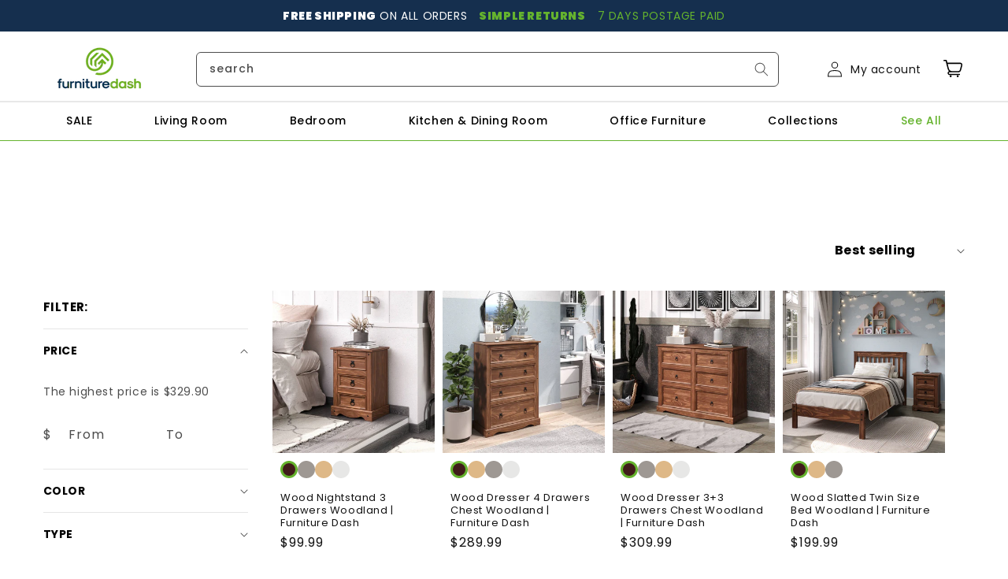

--- FILE ---
content_type: text/html; charset=utf-8
request_url: https://furnituredash.com/collections/woodland
body_size: 34820
content:
<!doctype html>
<html class='no-js' lang='en'>
  <head>
    <meta charset='utf-8'>
    <meta http-equiv='X-UA-Compatible' content='IE=edge'>
    <meta name='viewport' content='width=device-width,initial-scale=1'>
    <meta name='theme-color' content=''>
    <link rel='canonical' href='https://furnituredash.com/collections/woodland'>
    <link rel='preconnect' href='https://cdn.shopify.com' crossorigin><link rel='icon' type='image/png' href='//furnituredash.com/cdn/shop/files/favicon_1.png?crop=center&height=32&v=1691071763&width=32'><link rel='preconnect' href='https://fonts.shopifycdn.com' crossorigin><title>
      Woodland
 &ndash; Furniture Dash</title>

    
      <meta name='description' content='Indulge in the captivating allure of the Woodland Collection, where the very soul of nature converges with the timeless beauty of solid wood, giving rise to an extraordinary furniture journey. It’s minimalistic approach not only radiates contemporary charm but also imparts a sense of tranquility, allowing the natural a'>
    

    

<meta property="og:site_name" content="Furniture Dash">
<meta property="og:url" content="https://furnituredash.com/collections/woodland">
<meta property="og:title" content="Woodland">
<meta property="og:type" content="website">
<meta property="og:description" content="Indulge in the captivating allure of the Woodland Collection, where the very soul of nature converges with the timeless beauty of solid wood, giving rise to an extraordinary furniture journey. It’s minimalistic approach not only radiates contemporary charm but also imparts a sense of tranquility, allowing the natural a"><meta property="og:image" content="http://furnituredash.com/cdn/shop/files/logo_canopy_04224b7d-3783-4b3d-9c43-73fee3b77375.png?v=1603308713">
  <meta property="og:image:secure_url" content="https://furnituredash.com/cdn/shop/files/logo_canopy_04224b7d-3783-4b3d-9c43-73fee3b77375.png?v=1603308713">
  <meta property="og:image:width" content="1500">
  <meta property="og:image:height" content="1000"><meta name="twitter:card" content="summary_large_image">
<meta name="twitter:title" content="Woodland">
<meta name="twitter:description" content="Indulge in the captivating allure of the Woodland Collection, where the very soul of nature converges with the timeless beauty of solid wood, giving rise to an extraordinary furniture journey. It’s minimalistic approach not only radiates contemporary charm but also imparts a sense of tranquility, allowing the natural a">


    <script src='//furnituredash.com/cdn/shop/t/17/assets/constants.js?v=58251544750838685771739985312' defer='defer'></script>
    <script src='//furnituredash.com/cdn/shop/t/17/assets/pubsub.js?v=158357773527763999511739985312' defer='defer'></script>
    <script src='//furnituredash.com/cdn/shop/t/17/assets/global.js?v=156048386196211029461739985312' defer='defer'></script><!-- I'd like a javascript function to open links passing a link -->

    <script type="text/javascript">
      function themeOpenLink(link) {
        window.location.href = link;
      }
    </script>

    <script>window.performance && window.performance.mark && window.performance.mark('shopify.content_for_header.start');</script><meta name="google-site-verification" content="rHMEe5g-1MdUUQwosBB2yb-bXdt8Q5foti-ggxwGMA4">
<meta id="shopify-digital-wallet" name="shopify-digital-wallet" content="/11350605905/digital_wallets/dialog">
<meta name="shopify-checkout-api-token" content="13db48f2ac60035fe64fabc6bfa57959">
<meta id="in-context-paypal-metadata" data-shop-id="11350605905" data-venmo-supported="true" data-environment="production" data-locale="en_US" data-paypal-v4="true" data-currency="USD">
<link rel="alternate" type="application/atom+xml" title="Feed" href="/collections/woodland.atom" />
<link rel="alternate" type="application/json+oembed" href="https://furnituredash.com/collections/woodland.oembed">
<script async="async" src="/checkouts/internal/preloads.js?locale=en-US"></script>
<script id="shopify-features" type="application/json">{"accessToken":"13db48f2ac60035fe64fabc6bfa57959","betas":["rich-media-storefront-analytics"],"domain":"furnituredash.com","predictiveSearch":true,"shopId":11350605905,"locale":"en"}</script>
<script>var Shopify = Shopify || {};
Shopify.shop = "furniture-dash.myshopify.com";
Shopify.locale = "en";
Shopify.currency = {"active":"USD","rate":"1.0"};
Shopify.country = "US";
Shopify.theme = {"name":"Furniture Dash","id":137337110609,"schema_name":"FurnitureDash","schema_version":"0.0.1","theme_store_id":null,"role":"main"};
Shopify.theme.handle = "null";
Shopify.theme.style = {"id":null,"handle":null};
Shopify.cdnHost = "furnituredash.com/cdn";
Shopify.routes = Shopify.routes || {};
Shopify.routes.root = "/";</script>
<script type="module">!function(o){(o.Shopify=o.Shopify||{}).modules=!0}(window);</script>
<script>!function(o){function n(){var o=[];function n(){o.push(Array.prototype.slice.apply(arguments))}return n.q=o,n}var t=o.Shopify=o.Shopify||{};t.loadFeatures=n(),t.autoloadFeatures=n()}(window);</script>
<script id="shop-js-analytics" type="application/json">{"pageType":"collection"}</script>
<script defer="defer" async type="module" src="//furnituredash.com/cdn/shopifycloud/shop-js/modules/v2/client.init-shop-cart-sync_C5BV16lS.en.esm.js"></script>
<script defer="defer" async type="module" src="//furnituredash.com/cdn/shopifycloud/shop-js/modules/v2/chunk.common_CygWptCX.esm.js"></script>
<script type="module">
  await import("//furnituredash.com/cdn/shopifycloud/shop-js/modules/v2/client.init-shop-cart-sync_C5BV16lS.en.esm.js");
await import("//furnituredash.com/cdn/shopifycloud/shop-js/modules/v2/chunk.common_CygWptCX.esm.js");

  window.Shopify.SignInWithShop?.initShopCartSync?.({"fedCMEnabled":true,"windoidEnabled":true});

</script>
<script>(function() {
  var isLoaded = false;
  function asyncLoad() {
    if (isLoaded) return;
    isLoaded = true;
    var urls = ["https:\/\/cdn.ryviu.com\/v\/static\/js\/app.js?shop=furniture-dash.myshopify.com","https:\/\/instafeed.nfcube.com\/cdn\/2b7543bf978c38dcdc1c105bab2c5c17.js?shop=furniture-dash.myshopify.com"];
    for (var i = 0; i < urls.length; i++) {
      var s = document.createElement('script');
      s.type = 'text/javascript';
      s.async = true;
      s.src = urls[i];
      var x = document.getElementsByTagName('script')[0];
      x.parentNode.insertBefore(s, x);
    }
  };
  if(window.attachEvent) {
    window.attachEvent('onload', asyncLoad);
  } else {
    window.addEventListener('load', asyncLoad, false);
  }
})();</script>
<script id="__st">var __st={"a":11350605905,"offset":-21600,"reqid":"48212c45-1b15-4237-9e10-821429078ed1-1768762012","pageurl":"furnituredash.com\/collections\/woodland","u":"b6d2b35db9b4","p":"collection","rtyp":"collection","rid":271292956753};</script>
<script>window.ShopifyPaypalV4VisibilityTracking = true;</script>
<script id="captcha-bootstrap">!function(){'use strict';const t='contact',e='account',n='new_comment',o=[[t,t],['blogs',n],['comments',n],[t,'customer']],c=[[e,'customer_login'],[e,'guest_login'],[e,'recover_customer_password'],[e,'create_customer']],r=t=>t.map((([t,e])=>`form[action*='/${t}']:not([data-nocaptcha='true']) input[name='form_type'][value='${e}']`)).join(','),a=t=>()=>t?[...document.querySelectorAll(t)].map((t=>t.form)):[];function s(){const t=[...o],e=r(t);return a(e)}const i='password',u='form_key',d=['recaptcha-v3-token','g-recaptcha-response','h-captcha-response',i],f=()=>{try{return window.sessionStorage}catch{return}},m='__shopify_v',_=t=>t.elements[u];function p(t,e,n=!1){try{const o=window.sessionStorage,c=JSON.parse(o.getItem(e)),{data:r}=function(t){const{data:e,action:n}=t;return t[m]||n?{data:e,action:n}:{data:t,action:n}}(c);for(const[e,n]of Object.entries(r))t.elements[e]&&(t.elements[e].value=n);n&&o.removeItem(e)}catch(o){console.error('form repopulation failed',{error:o})}}const l='form_type',E='cptcha';function T(t){t.dataset[E]=!0}const w=window,h=w.document,L='Shopify',v='ce_forms',y='captcha';let A=!1;((t,e)=>{const n=(g='f06e6c50-85a8-45c8-87d0-21a2b65856fe',I='https://cdn.shopify.com/shopifycloud/storefront-forms-hcaptcha/ce_storefront_forms_captcha_hcaptcha.v1.5.2.iife.js',D={infoText:'Protected by hCaptcha',privacyText:'Privacy',termsText:'Terms'},(t,e,n)=>{const o=w[L][v],c=o.bindForm;if(c)return c(t,g,e,D).then(n);var r;o.q.push([[t,g,e,D],n]),r=I,A||(h.body.append(Object.assign(h.createElement('script'),{id:'captcha-provider',async:!0,src:r})),A=!0)});var g,I,D;w[L]=w[L]||{},w[L][v]=w[L][v]||{},w[L][v].q=[],w[L][y]=w[L][y]||{},w[L][y].protect=function(t,e){n(t,void 0,e),T(t)},Object.freeze(w[L][y]),function(t,e,n,w,h,L){const[v,y,A,g]=function(t,e,n){const i=e?o:[],u=t?c:[],d=[...i,...u],f=r(d),m=r(i),_=r(d.filter((([t,e])=>n.includes(e))));return[a(f),a(m),a(_),s()]}(w,h,L),I=t=>{const e=t.target;return e instanceof HTMLFormElement?e:e&&e.form},D=t=>v().includes(t);t.addEventListener('submit',(t=>{const e=I(t);if(!e)return;const n=D(e)&&!e.dataset.hcaptchaBound&&!e.dataset.recaptchaBound,o=_(e),c=g().includes(e)&&(!o||!o.value);(n||c)&&t.preventDefault(),c&&!n&&(function(t){try{if(!f())return;!function(t){const e=f();if(!e)return;const n=_(t);if(!n)return;const o=n.value;o&&e.removeItem(o)}(t);const e=Array.from(Array(32),(()=>Math.random().toString(36)[2])).join('');!function(t,e){_(t)||t.append(Object.assign(document.createElement('input'),{type:'hidden',name:u})),t.elements[u].value=e}(t,e),function(t,e){const n=f();if(!n)return;const o=[...t.querySelectorAll(`input[type='${i}']`)].map((({name:t})=>t)),c=[...d,...o],r={};for(const[a,s]of new FormData(t).entries())c.includes(a)||(r[a]=s);n.setItem(e,JSON.stringify({[m]:1,action:t.action,data:r}))}(t,e)}catch(e){console.error('failed to persist form',e)}}(e),e.submit())}));const S=(t,e)=>{t&&!t.dataset[E]&&(n(t,e.some((e=>e===t))),T(t))};for(const o of['focusin','change'])t.addEventListener(o,(t=>{const e=I(t);D(e)&&S(e,y())}));const B=e.get('form_key'),M=e.get(l),P=B&&M;t.addEventListener('DOMContentLoaded',(()=>{const t=y();if(P)for(const e of t)e.elements[l].value===M&&p(e,B);[...new Set([...A(),...v().filter((t=>'true'===t.dataset.shopifyCaptcha))])].forEach((e=>S(e,t)))}))}(h,new URLSearchParams(w.location.search),n,t,e,['guest_login'])})(!0,!0)}();</script>
<script integrity="sha256-4kQ18oKyAcykRKYeNunJcIwy7WH5gtpwJnB7kiuLZ1E=" data-source-attribution="shopify.loadfeatures" defer="defer" src="//furnituredash.com/cdn/shopifycloud/storefront/assets/storefront/load_feature-a0a9edcb.js" crossorigin="anonymous"></script>
<script data-source-attribution="shopify.dynamic_checkout.dynamic.init">var Shopify=Shopify||{};Shopify.PaymentButton=Shopify.PaymentButton||{isStorefrontPortableWallets:!0,init:function(){window.Shopify.PaymentButton.init=function(){};var t=document.createElement("script");t.src="https://furnituredash.com/cdn/shopifycloud/portable-wallets/latest/portable-wallets.en.js",t.type="module",document.head.appendChild(t)}};
</script>
<script data-source-attribution="shopify.dynamic_checkout.buyer_consent">
  function portableWalletsHideBuyerConsent(e){var t=document.getElementById("shopify-buyer-consent"),n=document.getElementById("shopify-subscription-policy-button");t&&n&&(t.classList.add("hidden"),t.setAttribute("aria-hidden","true"),n.removeEventListener("click",e))}function portableWalletsShowBuyerConsent(e){var t=document.getElementById("shopify-buyer-consent"),n=document.getElementById("shopify-subscription-policy-button");t&&n&&(t.classList.remove("hidden"),t.removeAttribute("aria-hidden"),n.addEventListener("click",e))}window.Shopify?.PaymentButton&&(window.Shopify.PaymentButton.hideBuyerConsent=portableWalletsHideBuyerConsent,window.Shopify.PaymentButton.showBuyerConsent=portableWalletsShowBuyerConsent);
</script>
<script data-source-attribution="shopify.dynamic_checkout.cart.bootstrap">document.addEventListener("DOMContentLoaded",(function(){function t(){return document.querySelector("shopify-accelerated-checkout-cart, shopify-accelerated-checkout")}if(t())Shopify.PaymentButton.init();else{new MutationObserver((function(e,n){t()&&(Shopify.PaymentButton.init(),n.disconnect())})).observe(document.body,{childList:!0,subtree:!0})}}));
</script>
<link id="shopify-accelerated-checkout-styles" rel="stylesheet" media="screen" href="https://furnituredash.com/cdn/shopifycloud/portable-wallets/latest/accelerated-checkout-backwards-compat.css" crossorigin="anonymous">
<style id="shopify-accelerated-checkout-cart">
        #shopify-buyer-consent {
  margin-top: 1em;
  display: inline-block;
  width: 100%;
}

#shopify-buyer-consent.hidden {
  display: none;
}

#shopify-subscription-policy-button {
  background: none;
  border: none;
  padding: 0;
  text-decoration: underline;
  font-size: inherit;
  cursor: pointer;
}

#shopify-subscription-policy-button::before {
  box-shadow: none;
}

      </style>
<script id="sections-script" data-sections="header" defer="defer" src="//furnituredash.com/cdn/shop/t/17/compiled_assets/scripts.js?v=3402"></script>
<script>window.performance && window.performance.mark && window.performance.mark('shopify.content_for_header.end');</script>


    <style data-shopify>
      @font-face {
  font-family: Poppins;
  font-weight: 400;
  font-style: normal;
  font-display: swap;
  src: url("//furnituredash.com/cdn/fonts/poppins/poppins_n4.0ba78fa5af9b0e1a374041b3ceaadf0a43b41362.woff2") format("woff2"),
       url("//furnituredash.com/cdn/fonts/poppins/poppins_n4.214741a72ff2596839fc9760ee7a770386cf16ca.woff") format("woff");
}

      @font-face {
  font-family: Poppins;
  font-weight: 700;
  font-style: normal;
  font-display: swap;
  src: url("//furnituredash.com/cdn/fonts/poppins/poppins_n7.56758dcf284489feb014a026f3727f2f20a54626.woff2") format("woff2"),
       url("//furnituredash.com/cdn/fonts/poppins/poppins_n7.f34f55d9b3d3205d2cd6f64955ff4b36f0cfd8da.woff") format("woff");
}

      @font-face {
  font-family: Poppins;
  font-weight: 400;
  font-style: italic;
  font-display: swap;
  src: url("//furnituredash.com/cdn/fonts/poppins/poppins_i4.846ad1e22474f856bd6b81ba4585a60799a9f5d2.woff2") format("woff2"),
       url("//furnituredash.com/cdn/fonts/poppins/poppins_i4.56b43284e8b52fc64c1fd271f289a39e8477e9ec.woff") format("woff");
}

      @font-face {
  font-family: Poppins;
  font-weight: 700;
  font-style: italic;
  font-display: swap;
  src: url("//furnituredash.com/cdn/fonts/poppins/poppins_i7.42fd71da11e9d101e1e6c7932199f925f9eea42d.woff2") format("woff2"),
       url("//furnituredash.com/cdn/fonts/poppins/poppins_i7.ec8499dbd7616004e21155106d13837fff4cf556.woff") format("woff");
}

      @font-face {
  font-family: Poppins;
  font-weight: 400;
  font-style: normal;
  font-display: swap;
  src: url("//furnituredash.com/cdn/fonts/poppins/poppins_n4.0ba78fa5af9b0e1a374041b3ceaadf0a43b41362.woff2") format("woff2"),
       url("//furnituredash.com/cdn/fonts/poppins/poppins_n4.214741a72ff2596839fc9760ee7a770386cf16ca.woff") format("woff");
}

      @font-face {
  font-family: Poppins;
  font-weight: 500;
  font-style: normal;
  font-display: swap;
  src: url("//furnituredash.com/cdn/fonts/poppins/poppins_n5.ad5b4b72b59a00358afc706450c864c3c8323842.woff2") format("woff2"),
       url("//furnituredash.com/cdn/fonts/poppins/poppins_n5.33757fdf985af2d24b32fcd84c9a09224d4b2c39.woff") format("woff");
}

      @font-face {
  font-family: Poppins;
  font-weight: 900;
  font-style: normal;
  font-display: swap;
  src: url("//furnituredash.com/cdn/fonts/poppins/poppins_n9.eb6b9ef01b62e777a960bfd02fc9fb4918cd3eab.woff2") format("woff2"),
       url("//furnituredash.com/cdn/fonts/poppins/poppins_n9.6501a5bd018e348b6d5d6e8c335f9e7d32a80c36.woff") format("woff");
}


      :root {
        --font-body-family: Poppins, sans-serif;
        --font-body-style: normal;
        --font-body-weight: 400;
        --font-body-weight-bold: 700;

        --font-heading-family: Poppins, sans-serif;
        --font-heading-style: normal;
        --font-heading-weight: 400;

        --font-heading-medium-family: Poppins, sans-serif;
        --font-heading-medium-style: normal;
        --font-heading-medium-weight: 500;

        --font-heading-black-family: Poppins, sans-serif;
        --font-heading-black-style: normal;
        --font-heading-black-weight: 900;

        --font-body-scale: 1.0;
        --font-heading-scale: 1.0;

        --color-base-text: 18, 18, 18;
        --color-shadow: 18, 18, 18;
        --color-base-background-1: 255, 255, 255;
        --color-base-background-2: 243, 243, 243;
        --color-base-solid-button-labels: 255, 255, 255;
        --color-base-outline-button-labels: 18, 18, 18;
        --color-base-accent-1: 101, 179, 46;
        --color-base-accent-2: 21, 47, 78;
        --payment-terms-background-color: #ffffff;

        --gradient-base-background-1: #ffffff;
        --gradient-base-background-2: #f3f3f3;
        --gradient-base-accent-1: #65B32E;
        --gradient-base-accent-2: #152F4E;

        --media-padding: px;
        --media-border-opacity: 0.05;
        --media-border-width: 1px;
        --media-radius: 0px;
        --media-shadow-opacity: 0.0;
        --media-shadow-horizontal-offset: 0px;
        --media-shadow-vertical-offset: 4px;
        --media-shadow-blur-radius: 5px;
        --media-shadow-visible: 0;

        --page-width: 120rem;
        --page-width-margin: 0rem;

        --product-card-image-padding: 0.0rem;
        --product-card-corner-radius: 0.0rem;
        --product-card-text-alignment: left;
        --product-card-border-width: 0.0rem;
        --product-card-border-opacity: 0.1;
        --product-card-shadow-opacity: 0.0;
        --product-card-shadow-visible: 0;
        --product-card-shadow-horizontal-offset: 0.0rem;
        --product-card-shadow-vertical-offset: 0.4rem;
        --product-card-shadow-blur-radius: 0.5rem;

        --collection-card-image-padding: 0.0rem;
        --collection-card-corner-radius: 0.0rem;
        --collection-card-text-alignment: left;
        --collection-card-border-width: 0.0rem;
        --collection-card-border-opacity: 0.1;
        --collection-card-shadow-opacity: 0.0;
        --collection-card-shadow-visible: 0;
        --collection-card-shadow-horizontal-offset: 0.0rem;
        --collection-card-shadow-vertical-offset: 0.4rem;
        --collection-card-shadow-blur-radius: 0.5rem;

        --blog-card-image-padding: 0.0rem;
        --blog-card-corner-radius: 0.0rem;
        --blog-card-text-alignment: left;
        --blog-card-border-width: 0.0rem;
        --blog-card-border-opacity: 0.1;
        --blog-card-shadow-opacity: 0.0;
        --blog-card-shadow-visible: 0;
        --blog-card-shadow-horizontal-offset: 0.0rem;
        --blog-card-shadow-vertical-offset: 0.4rem;
        --blog-card-shadow-blur-radius: 0.5rem;

        --badge-corner-radius: 4.0rem;

        --popup-border-width: 1px;
        --popup-border-opacity: 0.1;
        --popup-corner-radius: 0px;
        --popup-shadow-opacity: 0.0;
        --popup-shadow-horizontal-offset: 0px;
        --popup-shadow-vertical-offset: 4px;
        --popup-shadow-blur-radius: 5px;

        --drawer-border-width: 1px;
        --drawer-border-opacity: 0.1;
        --drawer-shadow-opacity: 0.0;
        --drawer-shadow-horizontal-offset: 0px;
        --drawer-shadow-vertical-offset: 4px;
        --drawer-shadow-blur-radius: 5px;

        --spacing-sections-desktop: 0px;
        --spacing-sections-mobile: 0px;

        --grid-desktop-vertical-spacing: 8px;
        --grid-desktop-horizontal-spacing: 8px;
        --grid-mobile-vertical-spacing: 4px;
        --grid-mobile-horizontal-spacing: 4px;

        --text-boxes-border-opacity: 0.1;
        --text-boxes-border-width: 0px;
        --text-boxes-radius: 0px;
        --text-boxes-shadow-opacity: 0.0;
        --text-boxes-shadow-visible: 0;
        --text-boxes-shadow-horizontal-offset: 0px;
        --text-boxes-shadow-vertical-offset: 4px;
        --text-boxes-shadow-blur-radius: 5px;

        --buttons-radius: 0px;
        --buttons-radius-outset: 0px;
        --buttons-border-width: 1px;
        --buttons-border-opacity: 1.0;
        --buttons-shadow-opacity: 0.0;
        --buttons-shadow-visible: 0;
        --buttons-shadow-horizontal-offset: 0px;
        --buttons-shadow-vertical-offset: 4px;
        --buttons-shadow-blur-radius: 5px;
        --buttons-border-offset: 0px;

        --inputs-radius: 0px;
        --inputs-border-width: 1px;
        --inputs-border-opacity: 0.55;
        --inputs-shadow-opacity: 0.0;
        --inputs-shadow-horizontal-offset: 0px;
        --inputs-margin-offset: 0px;
        --inputs-shadow-vertical-offset: 4px;
        --inputs-shadow-blur-radius: 5px;
        --inputs-radius-outset: 0px;

        --variant-pills-radius: 40px;
        --variant-pills-border-width: 1px;
        --variant-pills-border-opacity: 0.55;
        --variant-pills-shadow-opacity: 0.0;
        --variant-pills-shadow-horizontal-offset: 0px;
        --variant-pills-shadow-vertical-offset: 4px;
        --variant-pills-shadow-blur-radius: 5px;
      }

      *,
      *::before,
      *::after {
        box-sizing: inherit;
      }

      html {
        box-sizing: border-box;
        font-size: calc(var(--font-body-scale) * 62.5%);
        height: 100%;
      }

      body {
        display: grid;
        grid-template-rows: auto auto 1fr auto;
        grid-template-columns: 100%;
        min-height: 100%;
        margin: 0;
        font-size: 1.5rem;
        letter-spacing: 0.06rem;
        line-height: calc(1 + 0.8 / var(--font-body-scale));
        font-family: var(--font-body-family);
        font-style: var(--font-body-style);
        font-weight: var(--font-body-weight);
      }

      @media screen and (min-width: 750px) {
        body {
          font-size: 1.6rem;
        }
      }
    </style>

    <link href="//furnituredash.com/cdn/shop/t/17/assets/app.css?v=58797789662188164251739985312" rel="stylesheet" type="text/css" media="all" />
    <link href="//furnituredash.com/cdn/shop/t/17/assets/base.css?v=78987216922072889531739985312" rel="stylesheet" type="text/css" media="all" />
    <link href="//furnituredash.com/cdn/shop/t/17/assets/custom.css?v=734700564721254131751032203" rel="stylesheet" type="text/css" media="all" />
<link rel='preload' as='font' href='//furnituredash.com/cdn/fonts/poppins/poppins_n4.0ba78fa5af9b0e1a374041b3ceaadf0a43b41362.woff2' type='font/woff2' crossorigin><link rel='preload' as='font' href='//furnituredash.com/cdn/fonts/poppins/poppins_n4.0ba78fa5af9b0e1a374041b3ceaadf0a43b41362.woff2' type='font/woff2' crossorigin><link
        rel='stylesheet'
        href='//furnituredash.com/cdn/shop/t/17/assets/component-predictive-search.css?v=34204750645310514761739985312'
        media='print'
        onload="this.media='all'"
      ><script>
      document.documentElement.className = document.documentElement.className.replace('no-js', 'js');
      if (Shopify.designMode) {
        document.documentElement.classList.add('shopify-design-mode');
      }
    </script>
  <!-- BEGIN app block: shopify://apps/stape-conversion-tracking/blocks/gtm/7e13c847-7971-409d-8fe0-29ec14d5f048 --><script>
  window.lsData = {};
  window.dataLayer = window.dataLayer || [];
  window.addEventListener("message", (event) => {
    if (event.data?.event) {
      window.dataLayer.push(event.data);
    }
  });
  window.dataShopStape = {
    shop: "furnituredash.com",
    shopId: "11350605905",
  }
</script>

<!-- END app block --><script src="https://cdn.shopify.com/extensions/019b8ed3-90b4-7b95-8e01-aa6b35f1be2e/stape-remix-29/assets/widget.js" type="text/javascript" defer="defer"></script>
<link href="https://monorail-edge.shopifysvc.com" rel="dns-prefetch">
<script>(function(){if ("sendBeacon" in navigator && "performance" in window) {try {var session_token_from_headers = performance.getEntriesByType('navigation')[0].serverTiming.find(x => x.name == '_s').description;} catch {var session_token_from_headers = undefined;}var session_cookie_matches = document.cookie.match(/_shopify_s=([^;]*)/);var session_token_from_cookie = session_cookie_matches && session_cookie_matches.length === 2 ? session_cookie_matches[1] : "";var session_token = session_token_from_headers || session_token_from_cookie || "";function handle_abandonment_event(e) {var entries = performance.getEntries().filter(function(entry) {return /monorail-edge.shopifysvc.com/.test(entry.name);});if (!window.abandonment_tracked && entries.length === 0) {window.abandonment_tracked = true;var currentMs = Date.now();var navigation_start = performance.timing.navigationStart;var payload = {shop_id: 11350605905,url: window.location.href,navigation_start,duration: currentMs - navigation_start,session_token,page_type: "collection"};window.navigator.sendBeacon("https://monorail-edge.shopifysvc.com/v1/produce", JSON.stringify({schema_id: "online_store_buyer_site_abandonment/1.1",payload: payload,metadata: {event_created_at_ms: currentMs,event_sent_at_ms: currentMs}}));}}window.addEventListener('pagehide', handle_abandonment_event);}}());</script>
<script id="web-pixels-manager-setup">(function e(e,d,r,n,o){if(void 0===o&&(o={}),!Boolean(null===(a=null===(i=window.Shopify)||void 0===i?void 0:i.analytics)||void 0===a?void 0:a.replayQueue)){var i,a;window.Shopify=window.Shopify||{};var t=window.Shopify;t.analytics=t.analytics||{};var s=t.analytics;s.replayQueue=[],s.publish=function(e,d,r){return s.replayQueue.push([e,d,r]),!0};try{self.performance.mark("wpm:start")}catch(e){}var l=function(){var e={modern:/Edge?\/(1{2}[4-9]|1[2-9]\d|[2-9]\d{2}|\d{4,})\.\d+(\.\d+|)|Firefox\/(1{2}[4-9]|1[2-9]\d|[2-9]\d{2}|\d{4,})\.\d+(\.\d+|)|Chrom(ium|e)\/(9{2}|\d{3,})\.\d+(\.\d+|)|(Maci|X1{2}).+ Version\/(15\.\d+|(1[6-9]|[2-9]\d|\d{3,})\.\d+)([,.]\d+|)( \(\w+\)|)( Mobile\/\w+|) Safari\/|Chrome.+OPR\/(9{2}|\d{3,})\.\d+\.\d+|(CPU[ +]OS|iPhone[ +]OS|CPU[ +]iPhone|CPU IPhone OS|CPU iPad OS)[ +]+(15[._]\d+|(1[6-9]|[2-9]\d|\d{3,})[._]\d+)([._]\d+|)|Android:?[ /-](13[3-9]|1[4-9]\d|[2-9]\d{2}|\d{4,})(\.\d+|)(\.\d+|)|Android.+Firefox\/(13[5-9]|1[4-9]\d|[2-9]\d{2}|\d{4,})\.\d+(\.\d+|)|Android.+Chrom(ium|e)\/(13[3-9]|1[4-9]\d|[2-9]\d{2}|\d{4,})\.\d+(\.\d+|)|SamsungBrowser\/([2-9]\d|\d{3,})\.\d+/,legacy:/Edge?\/(1[6-9]|[2-9]\d|\d{3,})\.\d+(\.\d+|)|Firefox\/(5[4-9]|[6-9]\d|\d{3,})\.\d+(\.\d+|)|Chrom(ium|e)\/(5[1-9]|[6-9]\d|\d{3,})\.\d+(\.\d+|)([\d.]+$|.*Safari\/(?![\d.]+ Edge\/[\d.]+$))|(Maci|X1{2}).+ Version\/(10\.\d+|(1[1-9]|[2-9]\d|\d{3,})\.\d+)([,.]\d+|)( \(\w+\)|)( Mobile\/\w+|) Safari\/|Chrome.+OPR\/(3[89]|[4-9]\d|\d{3,})\.\d+\.\d+|(CPU[ +]OS|iPhone[ +]OS|CPU[ +]iPhone|CPU IPhone OS|CPU iPad OS)[ +]+(10[._]\d+|(1[1-9]|[2-9]\d|\d{3,})[._]\d+)([._]\d+|)|Android:?[ /-](13[3-9]|1[4-9]\d|[2-9]\d{2}|\d{4,})(\.\d+|)(\.\d+|)|Mobile Safari.+OPR\/([89]\d|\d{3,})\.\d+\.\d+|Android.+Firefox\/(13[5-9]|1[4-9]\d|[2-9]\d{2}|\d{4,})\.\d+(\.\d+|)|Android.+Chrom(ium|e)\/(13[3-9]|1[4-9]\d|[2-9]\d{2}|\d{4,})\.\d+(\.\d+|)|Android.+(UC? ?Browser|UCWEB|U3)[ /]?(15\.([5-9]|\d{2,})|(1[6-9]|[2-9]\d|\d{3,})\.\d+)\.\d+|SamsungBrowser\/(5\.\d+|([6-9]|\d{2,})\.\d+)|Android.+MQ{2}Browser\/(14(\.(9|\d{2,})|)|(1[5-9]|[2-9]\d|\d{3,})(\.\d+|))(\.\d+|)|K[Aa][Ii]OS\/(3\.\d+|([4-9]|\d{2,})\.\d+)(\.\d+|)/},d=e.modern,r=e.legacy,n=navigator.userAgent;return n.match(d)?"modern":n.match(r)?"legacy":"unknown"}(),u="modern"===l?"modern":"legacy",c=(null!=n?n:{modern:"",legacy:""})[u],f=function(e){return[e.baseUrl,"/wpm","/b",e.hashVersion,"modern"===e.buildTarget?"m":"l",".js"].join("")}({baseUrl:d,hashVersion:r,buildTarget:u}),m=function(e){var d=e.version,r=e.bundleTarget,n=e.surface,o=e.pageUrl,i=e.monorailEndpoint;return{emit:function(e){var a=e.status,t=e.errorMsg,s=(new Date).getTime(),l=JSON.stringify({metadata:{event_sent_at_ms:s},events:[{schema_id:"web_pixels_manager_load/3.1",payload:{version:d,bundle_target:r,page_url:o,status:a,surface:n,error_msg:t},metadata:{event_created_at_ms:s}}]});if(!i)return console&&console.warn&&console.warn("[Web Pixels Manager] No Monorail endpoint provided, skipping logging."),!1;try{return self.navigator.sendBeacon.bind(self.navigator)(i,l)}catch(e){}var u=new XMLHttpRequest;try{return u.open("POST",i,!0),u.setRequestHeader("Content-Type","text/plain"),u.send(l),!0}catch(e){return console&&console.warn&&console.warn("[Web Pixels Manager] Got an unhandled error while logging to Monorail."),!1}}}}({version:r,bundleTarget:l,surface:e.surface,pageUrl:self.location.href,monorailEndpoint:e.monorailEndpoint});try{o.browserTarget=l,function(e){var d=e.src,r=e.async,n=void 0===r||r,o=e.onload,i=e.onerror,a=e.sri,t=e.scriptDataAttributes,s=void 0===t?{}:t,l=document.createElement("script"),u=document.querySelector("head"),c=document.querySelector("body");if(l.async=n,l.src=d,a&&(l.integrity=a,l.crossOrigin="anonymous"),s)for(var f in s)if(Object.prototype.hasOwnProperty.call(s,f))try{l.dataset[f]=s[f]}catch(e){}if(o&&l.addEventListener("load",o),i&&l.addEventListener("error",i),u)u.appendChild(l);else{if(!c)throw new Error("Did not find a head or body element to append the script");c.appendChild(l)}}({src:f,async:!0,onload:function(){if(!function(){var e,d;return Boolean(null===(d=null===(e=window.Shopify)||void 0===e?void 0:e.analytics)||void 0===d?void 0:d.initialized)}()){var d=window.webPixelsManager.init(e)||void 0;if(d){var r=window.Shopify.analytics;r.replayQueue.forEach((function(e){var r=e[0],n=e[1],o=e[2];d.publishCustomEvent(r,n,o)})),r.replayQueue=[],r.publish=d.publishCustomEvent,r.visitor=d.visitor,r.initialized=!0}}},onerror:function(){return m.emit({status:"failed",errorMsg:"".concat(f," has failed to load")})},sri:function(e){var d=/^sha384-[A-Za-z0-9+/=]+$/;return"string"==typeof e&&d.test(e)}(c)?c:"",scriptDataAttributes:o}),m.emit({status:"loading"})}catch(e){m.emit({status:"failed",errorMsg:(null==e?void 0:e.message)||"Unknown error"})}}})({shopId: 11350605905,storefrontBaseUrl: "https://furnituredash.com",extensionsBaseUrl: "https://extensions.shopifycdn.com/cdn/shopifycloud/web-pixels-manager",monorailEndpoint: "https://monorail-edge.shopifysvc.com/unstable/produce_batch",surface: "storefront-renderer",enabledBetaFlags: ["2dca8a86"],webPixelsConfigList: [{"id":"869400657","configuration":"{\"accountID\":\"11350605905\"}","eventPayloadVersion":"v1","runtimeContext":"STRICT","scriptVersion":"c0a2ceb098b536858278d481fbeefe60","type":"APP","apiClientId":10250649601,"privacyPurposes":[],"dataSharingAdjustments":{"protectedCustomerApprovalScopes":["read_customer_address","read_customer_email","read_customer_name","read_customer_personal_data","read_customer_phone"]}},{"id":"421625937","configuration":"{\"config\":\"{\\\"google_tag_ids\\\":[\\\"G-2ZT8V52WCC\\\",\\\"GT-TB68P3GH\\\"],\\\"target_country\\\":\\\"US\\\",\\\"gtag_events\\\":[{\\\"type\\\":\\\"search\\\",\\\"action_label\\\":\\\"G-2ZT8V52WCC\\\"},{\\\"type\\\":\\\"begin_checkout\\\",\\\"action_label\\\":\\\"G-2ZT8V52WCC\\\"},{\\\"type\\\":\\\"view_item\\\",\\\"action_label\\\":[\\\"G-2ZT8V52WCC\\\",\\\"MC-TR16PZ2BB6\\\"]},{\\\"type\\\":\\\"purchase\\\",\\\"action_label\\\":[\\\"G-2ZT8V52WCC\\\",\\\"MC-TR16PZ2BB6\\\"]},{\\\"type\\\":\\\"page_view\\\",\\\"action_label\\\":[\\\"G-2ZT8V52WCC\\\",\\\"MC-TR16PZ2BB6\\\"]},{\\\"type\\\":\\\"add_payment_info\\\",\\\"action_label\\\":\\\"G-2ZT8V52WCC\\\"},{\\\"type\\\":\\\"add_to_cart\\\",\\\"action_label\\\":\\\"G-2ZT8V52WCC\\\"}],\\\"enable_monitoring_mode\\\":false}\"}","eventPayloadVersion":"v1","runtimeContext":"OPEN","scriptVersion":"b2a88bafab3e21179ed38636efcd8a93","type":"APP","apiClientId":1780363,"privacyPurposes":[],"dataSharingAdjustments":{"protectedCustomerApprovalScopes":["read_customer_address","read_customer_email","read_customer_name","read_customer_personal_data","read_customer_phone"]}},{"id":"165281873","configuration":"{\"pixel_id\":\"1192488937852868\",\"pixel_type\":\"facebook_pixel\",\"metaapp_system_user_token\":\"-\"}","eventPayloadVersion":"v1","runtimeContext":"OPEN","scriptVersion":"ca16bc87fe92b6042fbaa3acc2fbdaa6","type":"APP","apiClientId":2329312,"privacyPurposes":["ANALYTICS","MARKETING","SALE_OF_DATA"],"dataSharingAdjustments":{"protectedCustomerApprovalScopes":["read_customer_address","read_customer_email","read_customer_name","read_customer_personal_data","read_customer_phone"]}},{"id":"78938193","eventPayloadVersion":"v1","runtimeContext":"LAX","scriptVersion":"1","type":"CUSTOM","privacyPurposes":["ANALYTICS"],"name":"Google Analytics tag (migrated)"},{"id":"shopify-app-pixel","configuration":"{}","eventPayloadVersion":"v1","runtimeContext":"STRICT","scriptVersion":"0450","apiClientId":"shopify-pixel","type":"APP","privacyPurposes":["ANALYTICS","MARKETING"]},{"id":"shopify-custom-pixel","eventPayloadVersion":"v1","runtimeContext":"LAX","scriptVersion":"0450","apiClientId":"shopify-pixel","type":"CUSTOM","privacyPurposes":["ANALYTICS","MARKETING"]}],isMerchantRequest: false,initData: {"shop":{"name":"Furniture Dash","paymentSettings":{"currencyCode":"USD"},"myshopifyDomain":"furniture-dash.myshopify.com","countryCode":"US","storefrontUrl":"https:\/\/furnituredash.com"},"customer":null,"cart":null,"checkout":null,"productVariants":[],"purchasingCompany":null},},"https://furnituredash.com/cdn","fcfee988w5aeb613cpc8e4bc33m6693e112",{"modern":"","legacy":""},{"shopId":"11350605905","storefrontBaseUrl":"https:\/\/furnituredash.com","extensionBaseUrl":"https:\/\/extensions.shopifycdn.com\/cdn\/shopifycloud\/web-pixels-manager","surface":"storefront-renderer","enabledBetaFlags":"[\"2dca8a86\"]","isMerchantRequest":"false","hashVersion":"fcfee988w5aeb613cpc8e4bc33m6693e112","publish":"custom","events":"[[\"page_viewed\",{}],[\"collection_viewed\",{\"collection\":{\"id\":\"271292956753\",\"title\":\"Woodland\",\"productVariants\":[{\"price\":{\"amount\":99.99,\"currencyCode\":\"USD\"},\"product\":{\"title\":\"Wood Nightstand 3 Drawers Woodland | Furniture Dash\",\"vendor\":\"Furniture Dash\",\"id\":\"7119692333137\",\"untranslatedTitle\":\"Wood Nightstand 3 Drawers Woodland | Furniture Dash\",\"url\":\"\/products\/wood-nightstand-3-drawers-woodland-furniture-dash\",\"type\":\"Default\"},\"id\":\"40442510671953\",\"image\":{\"src\":\"\/\/furnituredash.com\/cdn\/shop\/files\/COM501_5.jpg?v=1714075248\"},\"sku\":\"COM501\",\"title\":\"Default Title\",\"untranslatedTitle\":\"Default Title\"},{\"price\":{\"amount\":289.99,\"currencyCode\":\"USD\"},\"product\":{\"title\":\"Wood Dresser 4 Drawers Chest Woodland | Furniture Dash\",\"vendor\":\"Furniture Dash\",\"id\":\"7119768256593\",\"untranslatedTitle\":\"Wood Dresser 4 Drawers Chest Woodland | Furniture Dash\",\"url\":\"\/products\/wood-dresser-4-drawers-chest-woodland-furniture-dash\",\"type\":\"Default\"},\"id\":\"40442851033169\",\"image\":{\"src\":\"\/\/furnituredash.com\/cdn\/shop\/files\/COM504_4.jpg?v=1714074931\"},\"sku\":\"COM504\",\"title\":\"Default Title\",\"untranslatedTitle\":\"Default Title\"},{\"price\":{\"amount\":309.99,\"currencyCode\":\"USD\"},\"product\":{\"title\":\"Wood Dresser 3+3 Drawers Chest Woodland | Furniture Dash\",\"vendor\":\"Furniture Dash\",\"id\":\"7148602425425\",\"untranslatedTitle\":\"Wood Dresser 3+3 Drawers Chest Woodland | Furniture Dash\",\"url\":\"\/products\/wood-dresser-3-3-drawers-chest-woodland-furniture-dash\",\"type\":\"Default\"},\"id\":\"40498069766225\",\"image\":{\"src\":\"\/\/furnituredash.com\/cdn\/shop\/files\/COM513_4.jpg?v=1714074887\"},\"sku\":\"COM513\",\"title\":\"Mahogany\",\"untranslatedTitle\":\"Mahogany\"},{\"price\":{\"amount\":199.99,\"currencyCode\":\"USD\"},\"product\":{\"title\":\"Wood Slatted Twin Size Bed Woodland | Furniture Dash\",\"vendor\":\"Furniture Dash\",\"id\":\"7098312491089\",\"untranslatedTitle\":\"Wood Slatted Twin Size Bed Woodland | Furniture Dash\",\"url\":\"\/products\/twin-size-bed-furniture-dash\",\"type\":\"\"},\"id\":\"40377541820497\",\"image\":{\"src\":\"\/\/furnituredash.com\/cdn\/shop\/files\/MAH390_6.jpg?v=1742319141\"},\"sku\":\"MAH390\",\"title\":\"Default Title\",\"untranslatedTitle\":\"Default Title\"},{\"price\":{\"amount\":329.9,\"currencyCode\":\"USD\"},\"product\":{\"title\":\"Wood Slatted Queen Size Bed Woodland | Furniture Dash\",\"vendor\":\"Furniture Dash\",\"id\":\"7637395144785\",\"untranslatedTitle\":\"Wood Slatted Queen Size Bed Woodland | Furniture Dash\",\"url\":\"\/products\/queen-size-bed-woodland-furniture-dash\",\"type\":\"\"},\"id\":\"41876178698321\",\"image\":{\"src\":\"\/\/furnituredash.com\/cdn\/shop\/files\/MAH850_6.jpg?v=1742319089\"},\"sku\":\"MAH850\",\"title\":\"Default Title\",\"untranslatedTitle\":\"Default Title\"},{\"price\":{\"amount\":279.99,\"currencyCode\":\"USD\"},\"product\":{\"title\":\"Wood Slatted Full Double Size Bed Woodland | Furniture Dash\",\"vendor\":\"Furniture Dash\",\"id\":\"7098312917073\",\"untranslatedTitle\":\"Wood Slatted Full Double Size Bed Woodland | Furniture Dash\",\"url\":\"\/products\/full-double-size-bed-furniture-dash\",\"type\":\"\"},\"id\":\"40377542246481\",\"image\":{\"src\":\"\/\/furnituredash.com\/cdn\/shop\/files\/MAH650_6.jpg?v=1742319119\"},\"sku\":\"MAH650\",\"title\":\"Default Title\",\"untranslatedTitle\":\"Default Title\"}]}}]]"});</script><script>
  window.ShopifyAnalytics = window.ShopifyAnalytics || {};
  window.ShopifyAnalytics.meta = window.ShopifyAnalytics.meta || {};
  window.ShopifyAnalytics.meta.currency = 'USD';
  var meta = {"products":[{"id":7119692333137,"gid":"gid:\/\/shopify\/Product\/7119692333137","vendor":"Furniture Dash","type":"Default","handle":"wood-nightstand-3-drawers-woodland-furniture-dash","variants":[{"id":40442510671953,"price":9999,"name":"Wood Nightstand 3 Drawers Woodland | Furniture Dash","public_title":null,"sku":"COM501"}],"remote":false},{"id":7119768256593,"gid":"gid:\/\/shopify\/Product\/7119768256593","vendor":"Furniture Dash","type":"Default","handle":"wood-dresser-4-drawers-chest-woodland-furniture-dash","variants":[{"id":40442851033169,"price":28999,"name":"Wood Dresser 4 Drawers Chest Woodland | Furniture Dash","public_title":null,"sku":"COM504"}],"remote":false},{"id":7148602425425,"gid":"gid:\/\/shopify\/Product\/7148602425425","vendor":"Furniture Dash","type":"Default","handle":"wood-dresser-3-3-drawers-chest-woodland-furniture-dash","variants":[{"id":40498069766225,"price":30999,"name":"Wood Dresser 3+3 Drawers Chest Woodland | Furniture Dash - Mahogany","public_title":"Mahogany","sku":"COM513"}],"remote":false},{"id":7098312491089,"gid":"gid:\/\/shopify\/Product\/7098312491089","vendor":"Furniture Dash","type":"","handle":"twin-size-bed-furniture-dash","variants":[{"id":40377541820497,"price":19999,"name":"Wood Slatted Twin Size Bed Woodland | Furniture Dash","public_title":null,"sku":"MAH390"}],"remote":false},{"id":7637395144785,"gid":"gid:\/\/shopify\/Product\/7637395144785","vendor":"Furniture Dash","type":"","handle":"queen-size-bed-woodland-furniture-dash","variants":[{"id":41876178698321,"price":32990,"name":"Wood Slatted Queen Size Bed Woodland | Furniture Dash","public_title":null,"sku":"MAH850"}],"remote":false},{"id":7098312917073,"gid":"gid:\/\/shopify\/Product\/7098312917073","vendor":"Furniture Dash","type":"","handle":"full-double-size-bed-furniture-dash","variants":[{"id":40377542246481,"price":27999,"name":"Wood Slatted Full Double Size Bed Woodland | Furniture Dash","public_title":null,"sku":"MAH650"}],"remote":false}],"page":{"pageType":"collection","resourceType":"collection","resourceId":271292956753,"requestId":"48212c45-1b15-4237-9e10-821429078ed1-1768762012"}};
  for (var attr in meta) {
    window.ShopifyAnalytics.meta[attr] = meta[attr];
  }
</script>
<script class="analytics">
  (function () {
    var customDocumentWrite = function(content) {
      var jquery = null;

      if (window.jQuery) {
        jquery = window.jQuery;
      } else if (window.Checkout && window.Checkout.$) {
        jquery = window.Checkout.$;
      }

      if (jquery) {
        jquery('body').append(content);
      }
    };

    var hasLoggedConversion = function(token) {
      if (token) {
        return document.cookie.indexOf('loggedConversion=' + token) !== -1;
      }
      return false;
    }

    var setCookieIfConversion = function(token) {
      if (token) {
        var twoMonthsFromNow = new Date(Date.now());
        twoMonthsFromNow.setMonth(twoMonthsFromNow.getMonth() + 2);

        document.cookie = 'loggedConversion=' + token + '; expires=' + twoMonthsFromNow;
      }
    }

    var trekkie = window.ShopifyAnalytics.lib = window.trekkie = window.trekkie || [];
    if (trekkie.integrations) {
      return;
    }
    trekkie.methods = [
      'identify',
      'page',
      'ready',
      'track',
      'trackForm',
      'trackLink'
    ];
    trekkie.factory = function(method) {
      return function() {
        var args = Array.prototype.slice.call(arguments);
        args.unshift(method);
        trekkie.push(args);
        return trekkie;
      };
    };
    for (var i = 0; i < trekkie.methods.length; i++) {
      var key = trekkie.methods[i];
      trekkie[key] = trekkie.factory(key);
    }
    trekkie.load = function(config) {
      trekkie.config = config || {};
      trekkie.config.initialDocumentCookie = document.cookie;
      var first = document.getElementsByTagName('script')[0];
      var script = document.createElement('script');
      script.type = 'text/javascript';
      script.onerror = function(e) {
        var scriptFallback = document.createElement('script');
        scriptFallback.type = 'text/javascript';
        scriptFallback.onerror = function(error) {
                var Monorail = {
      produce: function produce(monorailDomain, schemaId, payload) {
        var currentMs = new Date().getTime();
        var event = {
          schema_id: schemaId,
          payload: payload,
          metadata: {
            event_created_at_ms: currentMs,
            event_sent_at_ms: currentMs
          }
        };
        return Monorail.sendRequest("https://" + monorailDomain + "/v1/produce", JSON.stringify(event));
      },
      sendRequest: function sendRequest(endpointUrl, payload) {
        // Try the sendBeacon API
        if (window && window.navigator && typeof window.navigator.sendBeacon === 'function' && typeof window.Blob === 'function' && !Monorail.isIos12()) {
          var blobData = new window.Blob([payload], {
            type: 'text/plain'
          });

          if (window.navigator.sendBeacon(endpointUrl, blobData)) {
            return true;
          } // sendBeacon was not successful

        } // XHR beacon

        var xhr = new XMLHttpRequest();

        try {
          xhr.open('POST', endpointUrl);
          xhr.setRequestHeader('Content-Type', 'text/plain');
          xhr.send(payload);
        } catch (e) {
          console.log(e);
        }

        return false;
      },
      isIos12: function isIos12() {
        return window.navigator.userAgent.lastIndexOf('iPhone; CPU iPhone OS 12_') !== -1 || window.navigator.userAgent.lastIndexOf('iPad; CPU OS 12_') !== -1;
      }
    };
    Monorail.produce('monorail-edge.shopifysvc.com',
      'trekkie_storefront_load_errors/1.1',
      {shop_id: 11350605905,
      theme_id: 137337110609,
      app_name: "storefront",
      context_url: window.location.href,
      source_url: "//furnituredash.com/cdn/s/trekkie.storefront.cd680fe47e6c39ca5d5df5f0a32d569bc48c0f27.min.js"});

        };
        scriptFallback.async = true;
        scriptFallback.src = '//furnituredash.com/cdn/s/trekkie.storefront.cd680fe47e6c39ca5d5df5f0a32d569bc48c0f27.min.js';
        first.parentNode.insertBefore(scriptFallback, first);
      };
      script.async = true;
      script.src = '//furnituredash.com/cdn/s/trekkie.storefront.cd680fe47e6c39ca5d5df5f0a32d569bc48c0f27.min.js';
      first.parentNode.insertBefore(script, first);
    };
    trekkie.load(
      {"Trekkie":{"appName":"storefront","development":false,"defaultAttributes":{"shopId":11350605905,"isMerchantRequest":null,"themeId":137337110609,"themeCityHash":"6467004796117816686","contentLanguage":"en","currency":"USD","eventMetadataId":"75e46d6e-2251-4860-a96f-6b75c98fd9e4"},"isServerSideCookieWritingEnabled":true,"monorailRegion":"shop_domain","enabledBetaFlags":["65f19447"]},"Session Attribution":{},"S2S":{"facebookCapiEnabled":true,"source":"trekkie-storefront-renderer","apiClientId":580111}}
    );

    var loaded = false;
    trekkie.ready(function() {
      if (loaded) return;
      loaded = true;

      window.ShopifyAnalytics.lib = window.trekkie;

      var originalDocumentWrite = document.write;
      document.write = customDocumentWrite;
      try { window.ShopifyAnalytics.merchantGoogleAnalytics.call(this); } catch(error) {};
      document.write = originalDocumentWrite;

      window.ShopifyAnalytics.lib.page(null,{"pageType":"collection","resourceType":"collection","resourceId":271292956753,"requestId":"48212c45-1b15-4237-9e10-821429078ed1-1768762012","shopifyEmitted":true});

      var match = window.location.pathname.match(/checkouts\/(.+)\/(thank_you|post_purchase)/)
      var token = match? match[1]: undefined;
      if (!hasLoggedConversion(token)) {
        setCookieIfConversion(token);
        window.ShopifyAnalytics.lib.track("Viewed Product Category",{"currency":"USD","category":"Collection: woodland","collectionName":"woodland","collectionId":271292956753,"nonInteraction":true},undefined,undefined,{"shopifyEmitted":true});
      }
    });


        var eventsListenerScript = document.createElement('script');
        eventsListenerScript.async = true;
        eventsListenerScript.src = "//furnituredash.com/cdn/shopifycloud/storefront/assets/shop_events_listener-3da45d37.js";
        document.getElementsByTagName('head')[0].appendChild(eventsListenerScript);

})();</script>
  <script>
  if (!window.ga || (window.ga && typeof window.ga !== 'function')) {
    window.ga = function ga() {
      (window.ga.q = window.ga.q || []).push(arguments);
      if (window.Shopify && window.Shopify.analytics && typeof window.Shopify.analytics.publish === 'function') {
        window.Shopify.analytics.publish("ga_stub_called", {}, {sendTo: "google_osp_migration"});
      }
      console.error("Shopify's Google Analytics stub called with:", Array.from(arguments), "\nSee https://help.shopify.com/manual/promoting-marketing/pixels/pixel-migration#google for more information.");
    };
    if (window.Shopify && window.Shopify.analytics && typeof window.Shopify.analytics.publish === 'function') {
      window.Shopify.analytics.publish("ga_stub_initialized", {}, {sendTo: "google_osp_migration"});
    }
  }
</script>
<script
  defer
  src="https://furnituredash.com/cdn/shopifycloud/perf-kit/shopify-perf-kit-3.0.4.min.js"
  data-application="storefront-renderer"
  data-shop-id="11350605905"
  data-render-region="gcp-us-central1"
  data-page-type="collection"
  data-theme-instance-id="137337110609"
  data-theme-name="FurnitureDash"
  data-theme-version="0.0.1"
  data-monorail-region="shop_domain"
  data-resource-timing-sampling-rate="10"
  data-shs="true"
  data-shs-beacon="true"
  data-shs-export-with-fetch="true"
  data-shs-logs-sample-rate="1"
  data-shs-beacon-endpoint="https://furnituredash.com/api/collect"
></script>
</head>

  <body class='gradient'>
    <a class='skip-to-content-link button visually-hidden' href='#MainContent'>
      Skip to content
    </a>

<script src="//furnituredash.com/cdn/shop/t/17/assets/cart.js?v=182100374258773281701739985312" defer="defer"></script>

<style>
  .drawer {
    visibility: hidden;
  }
</style>

<cart-drawer class="drawer is-empty">
  <div id="CartDrawer" class="cart-drawer">
    <div id="CartDrawer-Overlay" class="cart-drawer__overlay"></div>
    <div
      class="drawer__inner"
      role="dialog"
      aria-modal="true"
      aria-label="Your cart"
      tabindex="-1"
    ><div class="drawer__inner-empty">
          <div class="cart-drawer__warnings center">
            <div class="cart-drawer__empty-content">
              <h2 class="cart__empty-text">Your cart is empty</h2>
              <button
                class="drawer__close"
                type="button"
                onclick="this.closest('cart-drawer').close()"
                aria-label="Close"
              >
                <svg
  xmlns="http://www.w3.org/2000/svg"
  aria-hidden="true"
  focusable="false"
  class="icon icon-close"
  fill="none"
  viewBox="0 0 18 17"
>
  <path d="M.865 15.978a.5.5 0 00.707.707l7.433-7.431 7.579 7.282a.501.501 0 00.846-.37.5.5 0 00-.153-.351L9.712 8.546l7.417-7.416a.5.5 0 10-.707-.708L8.991 7.853 1.413.573a.5.5 0 10-.693.72l7.563 7.268-7.418 7.417z" fill="currentColor">
</svg>

              </button>
              <a href="/collections/all" class="button">
                Continue shopping
              </a><p class="cart__login-title h3">Have an account?</p>
                <p class="cart__login-paragraph">
                  <a href="/account/login" class="link underlined-link">Log in</a> to check out faster.
                </p></div>
          </div></div><div class="drawer__header">
        <h2 class="drawer__heading">Your cart</h2>
        <button
          class="drawer__close"
          type="button"
          onclick="this.closest('cart-drawer').close()"
          aria-label="Close"
        >
          <svg
  xmlns="http://www.w3.org/2000/svg"
  aria-hidden="true"
  focusable="false"
  class="icon icon-close"
  fill="none"
  viewBox="0 0 18 17"
>
  <path d="M.865 15.978a.5.5 0 00.707.707l7.433-7.431 7.579 7.282a.501.501 0 00.846-.37.5.5 0 00-.153-.351L9.712 8.546l7.417-7.416a.5.5 0 10-.707-.708L8.991 7.853 1.413.573a.5.5 0 10-.693.72l7.563 7.268-7.418 7.417z" fill="currentColor">
</svg>

        </button>
      </div>
      <cart-drawer-items
        
          class=" is-empty"
        
      >
        <form
          action="/cart"
          id="CartDrawer-Form"
          class="cart__contents cart-drawer__form"
          method="post"
        >
          <div id="CartDrawer-CartItems" class="drawer__contents js-contents"><p id="CartDrawer-LiveRegionText" class="visually-hidden" role="status"></p>
            <p id="CartDrawer-LineItemStatus" class="visually-hidden" aria-hidden="true" role="status">
              Loading...
            </p>
          </div>
          <div id="CartDrawer-CartErrors" role="alert"></div>
        </form>
      </cart-drawer-items>
      <div class="drawer__footer"><!-- Start blocks -->
        <!-- Subtotals -->

        <div class="cart-drawer__footer" >
          <div class="totals" role="status">
            <h2 class="totals__subtotal">Subtotal</h2>
            <p class="totals__subtotal-value">$0.00 USD</p>
          </div>

          <div></div>

          <small class="tax-note caption-large rte">Taxes and <a href="/policies/shipping-policy">shipping</a> calculated at checkout
</small>
        </div>

        <!-- CTAs -->

        <div class="cart__ctas" >
          <noscript>
            <button type="submit" class="cart__update-button button button--secondary" form="CartDrawer-Form">
              Update
            </button>
          </noscript>

          <button
            type="submit"
            id="CartDrawer-Checkout"
            class="cart__checkout-button button"
            name="checkout"
            form="CartDrawer-Form"
            
              disabled
            
          >
            Check out
          </button>
        </div>
      </div>
    </div>
  </div>
</cart-drawer>

<script>
  document.addEventListener('DOMContentLoaded', function () {
    function isIE() {
      const ua = window.navigator.userAgent;
      const msie = ua.indexOf('MSIE ');
      const trident = ua.indexOf('Trident/');

      return msie > 0 || trident > 0;
    }

    if (!isIE()) return;
    const cartSubmitInput = document.createElement('input');
    cartSubmitInput.setAttribute('name', 'checkout');
    cartSubmitInput.setAttribute('type', 'hidden');
    document.querySelector('#cart').appendChild(cartSubmitInput);
    document.querySelector('#checkout').addEventListener('click', function (event) {
      document.querySelector('#cart').submit();
    });
  });
</script>
<!-- BEGIN sections: header-group -->
<div id="shopify-section-sections--17400480792657__announcement-bar" class="shopify-section shopify-section-group-header-group announcement-bar-section"><style data-shopify>.announcement-bar__message__text strong {
    font-family: var(--font-heading-black-family);
    font-weight: var(--font-heading-black-weight);
  }</style><div
  class='utility-bar color-accent-2 gradient'
  
>
  <div
    class='announcement-bar twcss-h-16 twcss-items-center'
    role='region'
    aria-label='Announcement'
    
  ><div class='page-width'>
        <p class='announcement-bar__message twcss-text-[1.4rem] twcss-uppercase'>
          <span class='announcement-bar__message__text twcss-mr-6'><strong>FREE SHIPPING</strong> ON ALL ORDERS</span><span class='announcement-bar__message__text twcss-text-accent1 twcss-mr-6'><strong>simple returns</strong></span><span class='announcement-bar__message__text twcss-text-accent1'>7 DAYS POSTAGE PAID</span></p>
      </div></div>
</div>


</div><div id="shopify-section-sections--17400480792657__header" class="shopify-section shopify-section-group-header-group section-header"><link rel="stylesheet" href="//furnituredash.com/cdn/shop/t/17/assets/component-list-menu.css?v=151968516119678728991739985312" media="print" onload="this.media='all'">
<link rel="stylesheet" href="//furnituredash.com/cdn/shop/t/17/assets/component-list-menu.css?v=151968516119678728991739985312" media="print" onload="this.media='all'">
<link rel="stylesheet" href="//furnituredash.com/cdn/shop/t/17/assets/component-search.css?v=130382253973794904871739985312" media="print" onload="this.media='all'">
<link rel="stylesheet" href="//furnituredash.com/cdn/shop/t/17/assets/component-menu-drawer.css?v=142061456801260866051739985312" media="print" onload="this.media='all'">
<link rel="stylesheet" href="//furnituredash.com/cdn/shop/t/17/assets/component-cart-notification.css?v=57167607171256560881739985312" media="print"
  onload="this.media='all'">
<link rel="stylesheet" href="//furnituredash.com/cdn/shop/t/17/assets/component-cart-items.css?v=124853355283436722891739985312" media="print" onload="this.media='all'"><link rel="stylesheet" href="//furnituredash.com/cdn/shop/t/17/assets/component-price.css?v=150330210156490132451739985312" media="print" onload="this.media='all'">
<link rel="stylesheet" href="//furnituredash.com/cdn/shop/t/17/assets/component-loading-overlay.css?v=86123581457400452121739985312" media="print" onload="this.media='all'"><link href="//furnituredash.com/cdn/shop/t/17/assets/component-localization-form.css?v=40175118566134670571739985312" rel="stylesheet" type="text/css" media="all" />
<link href="//furnituredash.com/cdn/shop/t/17/assets/component-cart-drawer.css?v=118966576100047513661739985312" rel="stylesheet" type="text/css" media="all" />
<link href="//furnituredash.com/cdn/shop/t/17/assets/component-cart.css?v=153960305647764813511739985312" rel="stylesheet" type="text/css" media="all" />
<link href="//furnituredash.com/cdn/shop/t/17/assets/component-totals.css?v=86168756436424464851739985312" rel="stylesheet" type="text/css" media="all" />
<link href="//furnituredash.com/cdn/shop/t/17/assets/component-price.css?v=150330210156490132451739985312" rel="stylesheet" type="text/css" media="all" />
<link href="//furnituredash.com/cdn/shop/t/17/assets/component-discounts.css?v=152760482443307489271739985312" rel="stylesheet" type="text/css" media="all" />
<link href="//furnituredash.com/cdn/shop/t/17/assets/component-loading-overlay.css?v=86123581457400452121739985312" rel="stylesheet" type="text/css" media="all" />
<noscript><link href="//furnituredash.com/cdn/shop/t/17/assets/component-list-menu.css?v=151968516119678728991739985312" rel="stylesheet" type="text/css" media="all" /></noscript>
<noscript><link href="//furnituredash.com/cdn/shop/t/17/assets/component-search.css?v=130382253973794904871739985312" rel="stylesheet" type="text/css" media="all" /></noscript>
<noscript><link href="//furnituredash.com/cdn/shop/t/17/assets/component-menu-drawer.css?v=142061456801260866051739985312" rel="stylesheet" type="text/css" media="all" /></noscript>
<noscript><link href="//furnituredash.com/cdn/shop/t/17/assets/component-cart-notification.css?v=57167607171256560881739985312" rel="stylesheet" type="text/css" media="all" /></noscript>
<noscript><link href="//furnituredash.com/cdn/shop/t/17/assets/component-cart-items.css?v=124853355283436722891739985312" rel="stylesheet" type="text/css" media="all" /></noscript>

<style>
  header-drawer {
    justify-self: start;
    margin-left: -1.2rem;
  }

    {
    %- if section.settings.sticky_header_type=='reduce-logo-size'-%
  }

  .scrolled-past-header .header__heading-logo-wrapper {
    width: 75%;
  }

    {
    %- endif -%
  }

    {
    %- if section.settings.menu_type_desktop !="drawer"-%
  }

  @media screen and (min-width: 990px) {
    header-drawer {
      display: none;
    }
  }

    {
    %- endif -%
  }

  .menu-drawer-container {
    display: flex;
  }

  .list-menu {
    list-style: none;
    padding: 0;
    margin: 0;
  }

  .list-menu--inline {
    display: inline-flex;
    flex-wrap: wrap;
  }

  summary.list-menu__item {
    padding-right: 2.7rem;
  }

  .list-menu__item {
    display: flex;
    align-items: center;
    line-height: calc(1 + 0.3 / var(--font-body-scale));
  }

  .list-menu__item--link {
    text-decoration: none;
    padding-bottom: 1rem;
    padding-top: 1rem;
    line-height: calc(1 + 0.8 / var(--font-body-scale));
  }

  @media screen and (min-width: 750px) {
    .list-menu__item--link {
      padding-bottom: 0.5rem;
      padding-top: 0.5rem;
    }
  }
</style><style data-shopify>.header {
padding-top: 4px;
padding-bottom: 4px;
}

.section-header {
position: sticky; /* This is for fixing a Safari z-index issue. PR #2147 */
margin-bottom: 0px;
}

@media screen and (min-width: 750px) {
.section-header {
margin-bottom: 0px;
}
}

@media screen and (min-width: 990px) {
.header {
padding-top: 8px;
padding-bottom: 8px;
}
}</style><script src="//furnituredash.com/cdn/shop/t/17/assets/details-disclosure.js?v=93712215219869602221739985312" defer="defer"></script>
<script src="//furnituredash.com/cdn/shop/t/17/assets/details-modal.js?v=81619562663247225111739985312" defer="defer"></script>
<script src="//furnituredash.com/cdn/shop/t/17/assets/cart-notification.js?v=132010459412637600101739985312" defer="defer"></script>
<script src="//furnituredash.com/cdn/shop/t/17/assets/search-form.js?v=73265111445816803601739985312" defer="defer"></script><script src="//furnituredash.com/cdn/shop/t/17/assets/cart-drawer.js?v=107982497593852754061739985312" defer="defer"></script><script src="//furnituredash.com/cdn/shop/t/17/assets/localization-form.js?v=116662543607175471471739985312" defer="defer"></script><svg xmlns="http://www.w3.org/2000/svg" class="hidden">
  <symbol id="icon-search" viewbox="0 0 18 19" fill="none">
    <path fill-rule="evenodd" clip-rule="evenodd"
      d="M11.03 11.68A5.784 5.784 0 112.85 3.5a5.784 5.784 0 018.18 8.18zm.26 1.12a6.78 6.78 0 11.72-.7l5.4 5.4a.5.5 0 11-.71.7l-5.41-5.4z"
      fill="currentColor" />
  </symbol>

  <symbol id="icon-reset" class="icon icon-close" fill="none" viewBox="0 0 18 18" stroke="currentColor">
    <circle r="8.5" cy="9" cx="9" stroke-opacity="0.2" />
    <path d="M6.82972 6.82915L1.17193 1.17097" stroke-linecap="round" stroke-linejoin="round"
      transform="translate(5 5)" />
    <path d="M1.22896 6.88502L6.77288 1.11523" stroke-linecap="round" stroke-linejoin="round"
      transform="translate(5 5)" />
  </symbol>

  <symbol id="icon-close" class="icon icon-close" fill="none" viewBox="0 0 18 17">
    <path
      d="M.865 15.978a.5.5 0 00.707.707l7.433-7.431 7.579 7.282a.501.501 0 00.846-.37.5.5 0 00-.153-.351L9.712 8.546l7.417-7.416a.5.5 0 10-.707-.708L8.991 7.853 1.413.573a.5.5 0 10-.693.72l7.563 7.268-7.418 7.417z"
      fill="currentColor">
  </symbol>
</svg><sticky-header
  data-sticky-type="on-scroll-up" 
  class="header-wrapper color-background-1 gradient header-wrapper--border-bottom"><header
    class="header header--middle-left header--mobile-center page-width header--has-menu header--has-social header--has-account">
    <section class="dash-header-top__desktop">
      <a href="/" class="header__heading-link link link--text focus-inset"><div class="header__heading-logo-wrapper">
          
          <img src="//furnituredash.com/cdn/shop/files/logo.png?v=1682528588&amp;width=600" alt="Furniture Dash" srcset="//furnituredash.com/cdn/shop/files/logo.png?v=1682528588&amp;width=109 109w, //furnituredash.com/cdn/shop/files/logo.png?v=1682528588&amp;width=164 164w, //furnituredash.com/cdn/shop/files/logo.png?v=1682528588&amp;width=218 218w" width="109" height="54.99999999999999" loading="eager" class="header__heading-logo motion-reduce" sizes="(max-width: 218px) 50vw,
          109px">
        </div></a>
      

<div class="search-modal gradient" role="dialog" aria-modal="true" aria-label="Search">
      <div class="search-modal__content search-modal__content-bottom" tabindex="-1"><predictive-search class="search-modal__form" data-loading-text="Loading..."><form action="/search" method="get" role="search" class="search search-modal__form">
              <div class="field">
                <input class="search__input field__input"
                  id=""
                  type="search"
                  name="q"
                  value=""
                  placeholder="Search"role="combobox"
                    aria-expanded="false"
                    aria-owns="predictive-search-results"
                    aria-controls="predictive-search-results"
                    aria-haspopup="listbox"
                    aria-autocomplete="list"
                    autocorrect="off"
                    autocomplete="off"
                    autocapitalize="off"
                    spellcheck="false">
                <label class="field__label" for="">Search</label>
                <input type="hidden" name="options[prefix]" value="last">
                <button type="reset" class="reset__button field__button hidden" aria-label="Clear search term">
                  <svg class="icon icon-close" aria-hidden="true" focusable="false">
                    <use xlink:href="#icon-reset">
                  </svg>
                </button>
                <button class="search__button field__button" aria-label="Search">
                  <svg class="icon icon-search" aria-hidden="true" focusable="false">
                    <use href="#icon-search">
                  </svg>
                </button>
              </div><div class="predictive-search predictive-search--header" tabindex="-1" data-predictive-search>
                  <div class="predictive-search__loading-state">
                    <svg aria-hidden="true" focusable="false" class="spinner" viewBox="0 0 66 66" xmlns="http://www.w3.org/2000/svg">
                      <circle class="path" fill="none" stroke-width="6" cx="33" cy="33" r="30"></circle>
                    </svg>
                  </div>
                </div>

                <span class="predictive-search-status visually-hidden" role="status" aria-hidden="true"></span></form></predictive-search></div>
    </div>

      <div
        class="header__icons header__icons--localization header__localization">
        <div class="desktop-localization-wrapper">
</div><a href="/account/login"
          class="header__icon header__icon--account link focus-inset small-hide">
          <svg
  xmlns="http://www.w3.org/2000/svg"
  aria-hidden="true"
  focusable="false"
  class="icon icon-account"
  fill="none"
  viewBox="0 0 18 19"
>
  <path fill-rule="evenodd" clip-rule="evenodd" d="M6 4.5a3 3 0 116 0 3 3 0 01-6 0zm3-4a4 4 0 100 8 4 4 0 000-8zm5.58 12.15c1.12.82 1.83 2.24 1.91 4.85H1.51c.08-2.6.79-4.03 1.9-4.85C4.66 11.75 6.5 11.5 9 11.5s4.35.26 5.58 1.15zM9 10.5c-2.5 0-4.65.24-6.17 1.35C1.27 12.98.5 14.93.5 18v.5h17V18c0-3.07-.77-5.02-2.33-6.15-1.52-1.1-3.67-1.35-6.17-1.35z" fill="currentColor">
</svg>

          <span class="visually-hidden">Log in</span>
        </a><a href="/cart" class="header__icon header__icon--cart link focus-inset" id="cart-icon-bubble"><svg
  class="icon icon-cart"
  aria-hidden="true"
  focusable="false"
  xmlns="http://www.w3.org/2000/svg"
  viewBox="0 0 40 40"
  fill="none">
  <path
    fill-rule="evenodd"
    clip-rule="evenodd"
    d="M18.4864 17.5812H7.17977C6.4396 17.5771 5.74472 17.2236 5.30551 16.6277C4.86631 16.0318 4.73438 15.2634 4.94961 14.5551C5.16481 13.8468 5.70184 13.2817 6.39835 13.0308C5.63957 12.3337 5.11201 11.4213 4.88633 10.4161L3.25028 4.15631L2.57822 1.46116H0.730391C0.469371 1.46116 0.228251 1.32193 0.0978217 1.09596C-0.0326072 0.869995 -0.0326072 0.591528 0.0978217 0.365562C0.228251 0.139593 0.469379 0.000361652 0.730391 0.000361652H3.14806C3.31387 -0.0048555 3.47658 0.0465022 3.6093 0.146116C3.74218 0.245568 3.83706 0.387408 3.87847 0.548163L4.52849 3.22147H19.407C20.1804 3.22213 20.9102 3.57999 21.3843 4.1912C21.8584 4.80227 22.0235 5.5982 21.8318 6.34751L20.4514 11.6719C20.2807 12.4385 19.8545 13.1244 19.2427 13.6168C18.6308 14.1093 17.8696 14.379 17.0842 14.3818H7.17997C6.93264 14.3593 6.68726 14.4418 6.50387 14.6092C6.32048 14.7766 6.21595 15.0135 6.21595 15.2618C6.21595 15.5103 6.32046 15.7472 6.50387 15.9147C6.68728 16.0821 6.93264 16.1646 7.17997 16.1421H18.4649C18.7259 16.1421 18.967 16.2813 19.0975 16.5073C19.2279 16.7333 19.2279 17.0117 19.0975 17.2377C18.967 17.4637 18.7259 17.6029 18.4649 17.6029L18.4864 17.5812ZM15.6512 19.663C15.862 19.8761 16.1489 19.9969 16.4488 19.9988L16.4488 19.9988C16.7503 20.0008 17.0401 19.8824 17.2541 19.6698C17.468 19.4574 17.5881 19.1683 17.5881 18.8667C17.5881 18.5669 17.4693 18.2793 17.2575 18.067C17.0457 17.8549 16.7582 17.7353 16.4584 17.7346C16.1586 17.734 15.8708 17.8523 15.6581 18.0636C15.4453 18.2751 15.3251 18.562 15.3238 18.862C15.3227 19.1618 15.4404 19.4499 15.6512 19.663ZM7.59347 19.6982C7.81584 19.9043 8.11143 20.0125 8.41435 19.9988H8.39233C8.68758 19.9912 8.96799 19.8686 9.17407 19.6571C9.38015 19.4456 9.49542 19.162 9.49525 18.8667C9.49493 18.5636 9.37314 18.2733 9.15695 18.0607C8.94079 17.8481 8.64843 17.7312 8.34537 17.7359C8.04232 17.7406 7.75373 17.8668 7.54439 18.0861C7.33505 18.3054 7.22239 18.5994 7.23152 18.9024C7.24082 19.2053 7.37109 19.492 7.59347 19.6982ZM17.0548 12.9212H11.2116L9.83833 12.9213C9.01306 12.9148 8.21433 12.6289 7.57229 12.1102C6.93041 11.5916 6.48305 10.8708 6.30306 10.0654L6.30322 10.0656L4.90077 4.68233H19.4433C19.7671 4.68021 20.0734 4.82955 20.2712 5.08617C20.4691 5.3426 20.5356 5.67699 20.4512 5.9897L19.0269 11.3508C18.9232 11.7966 18.672 12.1941 18.3141 12.479C17.9561 12.7642 17.5124 12.9199 17.0548 12.9212Z"
    fill="black" />
</svg></a>
      </div>
    </section>
    <section class="dash-header-bottom__desktop">

<nav class="header__inline-menu">
  <ul class="list-menu list-menu--inline" role="list"><li><a
            href="/collections/sale"
            class="header__menu-item list-menu__item link link--text focus-inset"
            
          >
            <span
            >SALE</span>
          </a></li><li><a
            href="/collections/living-room"
            class="header__menu-item list-menu__item link link--text focus-inset"
            
          >
            <span
            >Living Room</span>
          </a></li><li><a
            href="/collections/bedroom"
            class="header__menu-item list-menu__item link link--text focus-inset"
            
          >
            <span
            >Bedroom</span>
          </a></li><li><a
            href="/collections/kitchen-and-dinning-room"
            class="header__menu-item list-menu__item link link--text focus-inset"
            
          >
            <span
            >Kitchen &amp; Dining Room</span>
          </a></li><li><a
            href="/collections/office-furniture"
            class="header__menu-item list-menu__item link link--text focus-inset"
            
          >
            <span
            >Office Furniture</span>
          </a></li><li><a
            href="/pages/all-collections"
            class="header__menu-item list-menu__item link link--text focus-inset"
            
          >
            <span
            >Collections</span>
          </a></li><li><a
            href="/collections/all"
            class="header__menu-item list-menu__item link link--text focus-inset"
            
          >
            <span
            >See All</span>
          </a></li></ul>
</nav>

    </section><section class="dash-header-top__mobile">
      <section class="dash-header-top__mobile-left">

<header-drawer data-breakpoint="tablet">
  <details id="Details-menu-drawer-container" class="menu-drawer-container">
    <summary class="header__icon header__icon--menu header__icon--summary link focus-inset" aria-label="Menu">
      <span>
        <svg
  xmlns="http://www.w3.org/2000/svg"
  aria-hidden="true"
  focusable="false"
  class="icon icon-hamburger"
  fill="none"
  viewBox="0 0 18 16"
>
  <path d="M1 .5a.5.5 0 100 1h15.71a.5.5 0 000-1H1zM.5 8a.5.5 0 01.5-.5h15.71a.5.5 0 010 1H1A.5.5 0 01.5 8zm0 7a.5.5 0 01.5-.5h15.71a.5.5 0 010 1H1a.5.5 0 01-.5-.5z" fill="currentColor">
</svg>

        <svg
  xmlns="http://www.w3.org/2000/svg"
  aria-hidden="true"
  focusable="false"
  class="icon icon-close"
  fill="none"
  viewBox="0 0 18 17"
>
  <path d="M.865 15.978a.5.5 0 00.707.707l7.433-7.431 7.579 7.282a.501.501 0 00.846-.37.5.5 0 00-.153-.351L9.712 8.546l7.417-7.416a.5.5 0 10-.707-.708L8.991 7.853 1.413.573a.5.5 0 10-.693.72l7.563 7.268-7.418 7.417z" fill="currentColor">
</svg>

      </span>
    </summary>
    <div
      id="menu-drawer"
      class="gradient menu-drawer motion-reduce"
      tabindex="-1">
      <div class="menu-drawer-top">
        <img src="https://cdn.shopify.com/s/files/1/0113/5060/5905/files/mobile_furniture.png" alt="Logo mobile" />
          <span class="menu-drawer-button-close">
            <svg xmlns="http://www.w3.org/2000/svg" aria-hidden="true" focusable="false" class="icon icon-close" fill="none" viewBox="0 0 18 17">
              <path d="M.865 15.978a.5.5 0 00.707.707l7.433-7.431 7.579 7.282a.501.501 0 00.846-.37.5.5 0 00-.153-.351L9.712 8.546l7.417-7.416a.5.5 0 10-.707-.708L8.991 7.853 1.413.573a.5.5 0 10-.693.72l7.563 7.268-7.418 7.417z" fill="currentColor">
              </path>
            </svg>
          </span>
      </div>
      <div class="menu-drawer-bottom"><a href="/account/login" class="menu-drawer__account link focus-inset h5 medium-hide large-up-hide">
            <svg
  xmlns="http://www.w3.org/2000/svg"
  aria-hidden="true"
  focusable="false"
  class="icon icon-account"
  fill="none"
  viewBox="0 0 18 19"
>
  <path fill-rule="evenodd" clip-rule="evenodd" d="M6 4.5a3 3 0 116 0 3 3 0 01-6 0zm3-4a4 4 0 100 8 4 4 0 000-8zm5.58 12.15c1.12.82 1.83 2.24 1.91 4.85H1.51c.08-2.6.79-4.03 1.9-4.85C4.66 11.75 6.5 11.5 9 11.5s4.35.26 5.58 1.15zM9 10.5c-2.5 0-4.65.24-6.17 1.35C1.27 12.98.5 14.93.5 18v.5h17V18c0-3.07-.77-5.02-2.33-6.15-1.52-1.1-3.67-1.35-6.17-1.35z" fill="currentColor">
</svg>

Log in</a></div>
      <div class="menu-drawer__inner-container">
        <div class="menu-drawer__navigation-container">
          <nav class="menu-drawer__navigation">
            <ul class="menu-drawer__menu has-submenu list-menu" role="list"><li><a
                      href="/collections/sale"
                      class="menu-drawer__menu-item list-menu__item link link--text focus-inset"
                      >
                      SALE
                    </a></li><li><a
                      href="/collections/living-room"
                      class="menu-drawer__menu-item list-menu__item link link--text focus-inset"
                      >
                      Living Room
                    </a></li><li><a
                      href="/collections/bedroom"
                      class="menu-drawer__menu-item list-menu__item link link--text focus-inset"
                      >
                      Bedroom
                    </a></li><li><a
                      href="/collections/kitchen-and-dinning-room"
                      class="menu-drawer__menu-item list-menu__item link link--text focus-inset"
                      >
                      Kitchen &amp; Dining Room
                    </a></li><li><a
                      href="/collections/office-furniture"
                      class="menu-drawer__menu-item list-menu__item link link--text focus-inset"
                      >
                      Office Furniture
                    </a></li><li><a
                      href="/pages/all-collections"
                      class="menu-drawer__menu-item list-menu__item link link--text focus-inset"
                      >
                      Collections
                    </a></li><li><a
                      href="/collections/all"
                      class="menu-drawer__menu-item list-menu__item link link--text focus-inset"
                      >
                      See All
                    </a></li></ul>
          </nav>
          <div class="menu-drawer__utility-links"><div class="menu-drawer__localization header__localization">
</div><ul class="list list-social list-unstyled" role="list"><li class="list-social__item">
                  <a href="https://instagram.com/shopify" class="list-social__link link"><svg aria-hidden="true" focusable="false" class="icon icon-instagram" viewBox="0 0 18 18">
  <path fill="currentColor" d="M8.77 1.58c2.34 0 2.62.01 3.54.05.86.04 1.32.18 1.63.3.41.17.7.35 1.01.66.3.3.5.6.65 1 .12.32.27.78.3 1.64.05.92.06 1.2.06 3.54s-.01 2.62-.05 3.54a4.79 4.79 0 01-.3 1.63c-.17.41-.35.7-.66 1.01-.3.3-.6.5-1.01.66-.31.12-.77.26-1.63.3-.92.04-1.2.05-3.54.05s-2.62 0-3.55-.05a4.79 4.79 0 01-1.62-.3c-.42-.16-.7-.35-1.01-.66-.31-.3-.5-.6-.66-1a4.87 4.87 0 01-.3-1.64c-.04-.92-.05-1.2-.05-3.54s0-2.62.05-3.54c.04-.86.18-1.32.3-1.63.16-.41.35-.7.66-1.01.3-.3.6-.5 1-.65.32-.12.78-.27 1.63-.3.93-.05 1.2-.06 3.55-.06zm0-1.58C6.39 0 6.09.01 5.15.05c-.93.04-1.57.2-2.13.4-.57.23-1.06.54-1.55 1.02C1 1.96.7 2.45.46 3.02c-.22.56-.37 1.2-.4 2.13C0 6.1 0 6.4 0 8.77s.01 2.68.05 3.61c.04.94.2 1.57.4 2.13.23.58.54 1.07 1.02 1.56.49.48.98.78 1.55 1.01.56.22 1.2.37 2.13.4.94.05 1.24.06 3.62.06 2.39 0 2.68-.01 3.62-.05.93-.04 1.57-.2 2.13-.41a4.27 4.27 0 001.55-1.01c.49-.49.79-.98 1.01-1.56.22-.55.37-1.19.41-2.13.04-.93.05-1.23.05-3.61 0-2.39 0-2.68-.05-3.62a6.47 6.47 0 00-.4-2.13 4.27 4.27 0 00-1.02-1.55A4.35 4.35 0 0014.52.46a6.43 6.43 0 00-2.13-.41A69 69 0 008.77 0z"/>
  <path fill="currentColor" d="M8.8 4a4.5 4.5 0 100 9 4.5 4.5 0 000-9zm0 7.43a2.92 2.92 0 110-5.85 2.92 2.92 0 010 5.85zM13.43 5a1.05 1.05 0 100-2.1 1.05 1.05 0 000 2.1z">
</svg>
<span class="visually-hidden">Instagram</span>
                  </a>
                </li></ul>
          </div>
        </div>
      </div>
    </div>
  </details>
  <script>
    document.querySelector('.menu-drawer-button-close').addEventListener('click', function(){
      document.querySelectorAll('details').forEach((details) => {
        details.removeAttribute('open');
        details.classList.remove('menu-opening');
      });
      document.querySelectorAll('.submenu-open')
      .forEach((submenu) => {
        submenu.classList.remove('submenu-open');
      });
      document.querySelector('body').classList.remove('overflow-hidden-tablet');
      document.querySelectorAll('summary').forEach((summary) => summary.setAttribute('aria-expanded', false));
    })
  </script>
</header-drawer><a class="logo_mobile" href="/">
        <img src="https://cdn.shopify.com/s/files/1/0113/5060/5905/files/mobile_furniture.png" alt="Logo mobile">
      </a>
      </section>

    <section class="dash-header-top__mobile-right">
      <div
        class="header__icons header__icons--localization header__localization">
        <div class="desktop-localization-wrapper">
</div><a href="/account/login"
          class="header__icon header__icon--account link focus-inset small-hide">
          <svg
  xmlns="http://www.w3.org/2000/svg"
  aria-hidden="true"
  focusable="false"
  class="icon icon-account"
  fill="none"
  viewBox="0 0 18 19"
>
  <path fill-rule="evenodd" clip-rule="evenodd" d="M6 4.5a3 3 0 116 0 3 3 0 01-6 0zm3-4a4 4 0 100 8 4 4 0 000-8zm5.58 12.15c1.12.82 1.83 2.24 1.91 4.85H1.51c.08-2.6.79-4.03 1.9-4.85C4.66 11.75 6.5 11.5 9 11.5s4.35.26 5.58 1.15zM9 10.5c-2.5 0-4.65.24-6.17 1.35C1.27 12.98.5 14.93.5 18v.5h17V18c0-3.07-.77-5.02-2.33-6.15-1.52-1.1-3.67-1.35-6.17-1.35z" fill="currentColor">
</svg>

          <span class="visually-hidden">Log in</span>
        </a><a href="/cart" class="header__icon header__icon--cart link focus-inset" id="cart-icon-bubble"><svg
  class="icon icon-cart"
  aria-hidden="true"
  focusable="false"
  xmlns="http://www.w3.org/2000/svg"
  viewBox="0 0 40 40"
  fill="none">
  <path
    fill-rule="evenodd"
    clip-rule="evenodd"
    d="M18.4864 17.5812H7.17977C6.4396 17.5771 5.74472 17.2236 5.30551 16.6277C4.86631 16.0318 4.73438 15.2634 4.94961 14.5551C5.16481 13.8468 5.70184 13.2817 6.39835 13.0308C5.63957 12.3337 5.11201 11.4213 4.88633 10.4161L3.25028 4.15631L2.57822 1.46116H0.730391C0.469371 1.46116 0.228251 1.32193 0.0978217 1.09596C-0.0326072 0.869995 -0.0326072 0.591528 0.0978217 0.365562C0.228251 0.139593 0.469379 0.000361652 0.730391 0.000361652H3.14806C3.31387 -0.0048555 3.47658 0.0465022 3.6093 0.146116C3.74218 0.245568 3.83706 0.387408 3.87847 0.548163L4.52849 3.22147H19.407C20.1804 3.22213 20.9102 3.57999 21.3843 4.1912C21.8584 4.80227 22.0235 5.5982 21.8318 6.34751L20.4514 11.6719C20.2807 12.4385 19.8545 13.1244 19.2427 13.6168C18.6308 14.1093 17.8696 14.379 17.0842 14.3818H7.17997C6.93264 14.3593 6.68726 14.4418 6.50387 14.6092C6.32048 14.7766 6.21595 15.0135 6.21595 15.2618C6.21595 15.5103 6.32046 15.7472 6.50387 15.9147C6.68728 16.0821 6.93264 16.1646 7.17997 16.1421H18.4649C18.7259 16.1421 18.967 16.2813 19.0975 16.5073C19.2279 16.7333 19.2279 17.0117 19.0975 17.2377C18.967 17.4637 18.7259 17.6029 18.4649 17.6029L18.4864 17.5812ZM15.6512 19.663C15.862 19.8761 16.1489 19.9969 16.4488 19.9988L16.4488 19.9988C16.7503 20.0008 17.0401 19.8824 17.2541 19.6698C17.468 19.4574 17.5881 19.1683 17.5881 18.8667C17.5881 18.5669 17.4693 18.2793 17.2575 18.067C17.0457 17.8549 16.7582 17.7353 16.4584 17.7346C16.1586 17.734 15.8708 17.8523 15.6581 18.0636C15.4453 18.2751 15.3251 18.562 15.3238 18.862C15.3227 19.1618 15.4404 19.4499 15.6512 19.663ZM7.59347 19.6982C7.81584 19.9043 8.11143 20.0125 8.41435 19.9988H8.39233C8.68758 19.9912 8.96799 19.8686 9.17407 19.6571C9.38015 19.4456 9.49542 19.162 9.49525 18.8667C9.49493 18.5636 9.37314 18.2733 9.15695 18.0607C8.94079 17.8481 8.64843 17.7312 8.34537 17.7359C8.04232 17.7406 7.75373 17.8668 7.54439 18.0861C7.33505 18.3054 7.22239 18.5994 7.23152 18.9024C7.24082 19.2053 7.37109 19.492 7.59347 19.6982ZM17.0548 12.9212H11.2116L9.83833 12.9213C9.01306 12.9148 8.21433 12.6289 7.57229 12.1102C6.93041 11.5916 6.48305 10.8708 6.30306 10.0654L6.30322 10.0656L4.90077 4.68233H19.4433C19.7671 4.68021 20.0734 4.82955 20.2712 5.08617C20.4691 5.3426 20.5356 5.67699 20.4512 5.9897L19.0269 11.3508C18.9232 11.7966 18.672 12.1941 18.3141 12.479C17.9561 12.7642 17.5124 12.9199 17.0548 12.9212Z"
    fill="black" />
</svg></a>
      </div>
    </section>

    </section>
    <section class="dash-header-bottom__mobile">
      

<div class="search-modal gradient" role="dialog" aria-modal="true" aria-label="Search">
      <div class="search-modal__content search-modal__content-bottom" tabindex="-1"><predictive-search class="search-modal__form" data-loading-text="Loading..."><form action="/search" method="get" role="search" class="search search-modal__form">
              <div class="field">
                <input class="search__input field__input"
                  id=""
                  type="search"
                  name="q"
                  value=""
                  placeholder="Search"role="combobox"
                    aria-expanded="false"
                    aria-owns="predictive-search-results"
                    aria-controls="predictive-search-results"
                    aria-haspopup="listbox"
                    aria-autocomplete="list"
                    autocorrect="off"
                    autocomplete="off"
                    autocapitalize="off"
                    spellcheck="false">
                <label class="field__label" for="">Search</label>
                <input type="hidden" name="options[prefix]" value="last">
                <button type="reset" class="reset__button field__button hidden" aria-label="Clear search term">
                  <svg class="icon icon-close" aria-hidden="true" focusable="false">
                    <use xlink:href="#icon-reset">
                  </svg>
                </button>
                <button class="search__button field__button" aria-label="Search">
                  <svg class="icon icon-search" aria-hidden="true" focusable="false">
                    <use href="#icon-search">
                  </svg>
                </button>
              </div><div class="predictive-search predictive-search--header" tabindex="-1" data-predictive-search>
                  <div class="predictive-search__loading-state">
                    <svg aria-hidden="true" focusable="false" class="spinner" viewBox="0 0 66 66" xmlns="http://www.w3.org/2000/svg">
                      <circle class="path" fill="none" stroke-width="6" cx="33" cy="33" r="30"></circle>
                    </svg>
                  </div>
                </div>

                <span class="predictive-search-status visually-hidden" role="status" aria-hidden="true"></span></form></predictive-search></div>
    </div>

    </section>

  </header>

</sticky-header>

    <script type="application/ld+json">
      {
        "@context": "http://schema.org",
        "@type": "Organization",
        "name": {
          {
            shop.name | json
          }
        },
        {
          %
          if settings.logo %
        }
        "logo": {
          {
            settings.logo | image_url: width: 500 | prepend: "https:" | json
          }
        },
        {
          %
          endif %
        }
        "sameAs": [{
            {
              settings.social_twitter_link | json
            }
          },
          {
            {
              settings.social_facebook_link | json
            }
          },
          {
            {
              settings.social_pinterest_link | json
            }
          },
          {
            {
              settings.social_instagram_link | json
            }
          },
          {
            {
              settings.social_tiktok_link | json
            }
          },
          {
            {
              settings.social_tumblr_link | json
            }
          },
          {
            {
              settings.social_snapchat_link | json
            }
          },
          {
            {
              settings.social_youtube_link | json
            }
          },
          {
            {
              settings.social_vimeo_link | json
            }
          }
        ],
        "url": {
          {
            request.origin | append: page.url | json
          }
        }
      }
    </script></div><section id="shopify-section-sections--17400480792657__custom_liquid_D6RciF" class="shopify-section shopify-section-group-header-group section"><style data-shopify>.section-sections--17400480792657__custom_liquid_D6RciF-padding {
    padding-top: calc(40px * 0.75);
    padding-bottom: calc(52px  * 0.75);
  }

  @media screen and (min-width: 750px) {
    .section-sections--17400480792657__custom_liquid_D6RciF-padding {
      padding-top: 40px;
      padding-bottom: 52px;
    }
  }</style><div class="color-background-1 gradient">
  <div class="section-sections--17400480792657__custom_liquid_D6RciF-padding">
    
  </div>
</div>


</section>
<!-- END sections: header-group -->

    <main id='MainContent' class='content-for-layout focus-none' role='main' tabindex='-1'>
      <div id="shopify-section-template--17400484298833__banner" class="shopify-section section">
<link href="//furnituredash.com/cdn/shop/t/17/assets/component-collection-hero.css?v=53579483793143965991739985312" rel="stylesheet" type="text/css" media="all" />
<style data-shopify>@media screen and (max-width: 749px) {
    .collection-hero--with-image .collection-hero__inner {
      padding-bottom: calc(4px + 2rem);
    }
  }</style><div class="collection-hero color-background-1 gradient">
  <div class="collection-hero__inner page-width">
    <div class="collection-hero__text-wrapper">
      <h1 class="collection-hero__title">Woodland</h1>

      <div class="collection-hero__description rte">Indulge in the captivating allure of the Woodland Collection, where the very soul of nature converges with the timeless beauty of solid wood, giving rise to an extraordinary furniture journey. It’s minimalistic approach not only radiates contemporary charm but also imparts a sense of tranquility, allowing the natural allure of wood to take center stage while harmonizing seamlessly with diverse interior styles. Elevate your surroundings with this graceful collection.</div>
    </div>
    
</div>
</div>

</div><div id="shopify-section-template--17400484298833__product-grid" class="shopify-section section"><link href="//furnituredash.com/cdn/shop/t/17/assets/template-collection.css?v=145944865380958730931739985312" rel="stylesheet" type="text/css" media="all" />
<link href="//furnituredash.com/cdn/shop/t/17/assets/component-loading-overlay.css?v=86123581457400452121739985312" rel="stylesheet" type="text/css" media="all" />
<link href="//furnituredash.com/cdn/shop/t/17/assets/component-card.css?v=106909056516752467081739985312" rel="stylesheet" type="text/css" media="all" />
<link href="//furnituredash.com/cdn/shop/t/17/assets/component-price.css?v=150330210156490132451739985312" rel="stylesheet" type="text/css" media="all" />

<link href="//furnituredash.com/cdn/shop/t/17/assets/quick-add.css?v=7234780931451919341739985312" rel="stylesheet" type="text/css" media="all" />
  <script src="//furnituredash.com/cdn/shop/t/17/assets/quick-add.js?v=129540762262025981771739985312" defer="defer"></script>
  <script src="//furnituredash.com/cdn/shop/t/17/assets/product-form.js?v=162551798054000169201739985312" defer="defer"></script><style data-shopify>.section-template--17400484298833__product-grid-padding {
    padding-top: 27px;
    padding-bottom: 27px;
  }

  @media screen and (min-width: 750px) {
    .section-template--17400484298833__product-grid-padding {
      padding-top: 36px;
      padding-bottom: 36px;
    }
  }</style><div class="section-template--17400484298833__product-grid-padding">
<facet-filters-form class="facets facets-vertical-sort page-width small-hide no-js-hidden">
        <form class="facets-vertical-form" id="FacetSortForm">
          <div class="facet-filters sorting caption">
            <div class="facet-filters__field">
              <h2 class="facet-filters__label caption-large text-body">
                <label for="SortBy">Sort by:</label>
              </h2>
              <div class="select"><select
                  name="sort_by"
                  class="facet-filters__sort select__select caption-large"
                  id="SortBy"
                  aria-describedby="a11y-refresh-page-message"
                ><option
                      value="manual"
                      
                    >
                      Featured
                    </option><option
                      value="best-selling"
                      
                        selected="selected"
                      
                    >
                      Best selling
                    </option><option
                      value="title-ascending"
                      
                    >
                      Alphabetically, A-Z
                    </option><option
                      value="title-descending"
                      
                    >
                      Alphabetically, Z-A
                    </option><option
                      value="price-ascending"
                      
                    >
                      Price, low to high
                    </option><option
                      value="price-descending"
                      
                    >
                      Price, high to low
                    </option><option
                      value="created-ascending"
                      
                    >
                      Date, old to new
                    </option><option
                      value="created-descending"
                      
                    >
                      Date, new to old
                    </option></select>
                <svg aria-hidden="true" focusable="false" class="icon icon-caret" viewBox="0 0 10 6">
  <path fill-rule="evenodd" clip-rule="evenodd" d="M9.354.646a.5.5 0 00-.708 0L5 4.293 1.354.646a.5.5 0 00-.708.708l4 4a.5.5 0 00.708 0l4-4a.5.5 0 000-.708z" fill="currentColor">
</svg>

              </div>
            </div>
            <noscript>
              <button type="submit" class="facets__button-no-js button button--secondary">
                Sort
              </button>
            </noscript>
          </div>

          <div class="product-count-vertical light" role="status">
            <h2 class="product-count__text text-body">
              <span id="ProductCountDesktop">6 products
</span>
            </h2>
            <div class="loading-overlay__spinner">
              <svg
                aria-hidden="true"
                focusable="false"
                class="spinner"
                viewBox="0 0 66 66"
                xmlns="http://www.w3.org/2000/svg"
              >
                <circle class="path" fill="none" stroke-width="6" cx="33" cy="33" r="30"></circle>
              </svg>
            </div>
          </div>
        </form>
      </facet-filters-form><div class=" facets-vertical page-width">
      <link href="//furnituredash.com/cdn/shop/t/17/assets/component-facets.css?v=97010102474859945551739985312" rel="stylesheet" type="text/css" media="all" />
      <script src="//furnituredash.com/cdn/shop/t/17/assets/facets.js?v=44626446569826874831739985312" defer="defer"></script><aside
          aria-labelledby="verticalTitle"
          class="facets-wrapper"
          id="main-collection-filters"
          data-id="template--17400484298833__product-grid"
        >
          

<link href="//furnituredash.com/cdn/shop/t/17/assets/component-show-more.css?v=139536189637226996221739985312" rel="stylesheet" type="text/css" media="all" />
<div class="facets-container"><facet-filters-form class="facets small-hide">
      <form
        id="FacetFiltersForm"
        class="facets__form-vertical"
      >
          
          <div
            id="FacetsWrapperDesktop"
            
          >
<div class="active-facets active-facets-desktop">
                <div class="active-facets-vertical-filter"><h2
                      class="facets__heading facets__heading--vertical caption-large text-body"
                      id="verticalTitle"
                      tabindex="-1"
                    >
                      Filter:
                    </h2><facet-remove class="active-facets__button-wrapper">
                    <a href="/collections/woodland" class="active-facets__button-remove underlined-link">
                      <span>Remove all</span>
                    </a>
                  </facet-remove>
                </div>



</div><script src="//furnituredash.com/cdn/shop/t/17/assets/show-more.js?v=121686157814801909571739985312" defer="defer"></script>
            

                  
                  <details
                    id="Details-1-template--17400484298833__product-grid"
                    class=" facets__disclosure-vertical js-filter"
                    data-index="1"
                    
                      open
                    
                  >
                    <summary class="facets__summary caption-large focus-offset">
                      <div>
                        <span>Price</span>
                        <svg aria-hidden="true" focusable="false" class="icon icon-caret" viewBox="0 0 10 6">
  <path fill-rule="evenodd" clip-rule="evenodd" d="M9.354.646a.5.5 0 00-.708 0L5 4.293 1.354.646a.5.5 0 00-.708.708l4 4a.5.5 0 00.708 0l4-4a.5.5 0 000-.708z" fill="currentColor">
</svg>

                      </div>
                    </summary>
                    <div
                      id="Facet-1-template--17400484298833__product-grid"
                      class="facets__display-vertical"
                    >
                      <div class="facets__header-vertical"><span class="facets__selected">The highest price is $329.90</span></div>
                      <price-range class="facets__price">
                        <span class="field-currency">$</span>
                        <div class="field">
                          <input
                            class="field__input"
                            name="filter.v.price.gte"
                            id="Filter-Price-GTE"type="number"
                            placeholder="0"
                            min="0"max="329.90"
                            
                          >
                          <label class="field__label" for="Filter-Price-GTE">From</label>
                        </div><div class="field">
                          <input
                            class="field__input"
                            name="filter.v.price.lte"
                            id="Filter-Price-LTE"type="number"
                            min="0"placeholder="329.90"
                              max="329.90"
                            
                          >
                          <label class="field__label" for="Filter-Price-LTE">To</label>
                        </div>
                      </price-range>
                    </div>
                  </details>
              

                  <details
                    id="Details-2-template--17400484298833__product-grid"
                    class=" facets__disclosure-vertical js-filter"
                    data-index="2"
                    
                  >
                    <summary
                      class="facets__summary caption-large focus-offset"
                      aria-label="Color (0 selected)"
                    >
                      <div>
                        <span>Color
<span class="facets__selected no-js-hidden hidden">
                              (0)</span
                            ></span>
                        <svg aria-hidden="true" focusable="false" class="icon icon-caret" viewBox="0 0 10 6">
  <path fill-rule="evenodd" clip-rule="evenodd" d="M9.354.646a.5.5 0 00-.708 0L5 4.293 1.354.646a.5.5 0 00-.708.708l4 4a.5.5 0 00.708 0l4-4a.5.5 0 000-.708z" fill="currentColor">
</svg>

                      </div>
                    </summary>
                    <div
                      id="Facet-2-template--17400484298833__product-grid"
                      class="parent-display facets__display-vertical"
                    ><fieldset class="facets-wrap parent-wrap  facets-wrap-vertical">
                        <legend class="visually-hidden">Color</legend>
                        <ul
                          class=" list-unstyled no-js-hidden"
                          role="list"
                        ><li class="list-menu__item facets__item">
                              <label
                                for="Filter-filter.p.m.custom.color-1"
                                class="facet-checkbox"
                              >
                                <input
                                  type="checkbox"
                                  name="filter.p.m.custom.color"
                                  value="Mahogany"
                                  id="Filter-filter.p.m.custom.color-1"
                                  
                                  
                                >

                                <svg
                                  width="1.6rem"
                                  height="1.6rem"
                                  viewBox="0 0 16 16"
                                  aria-hidden="true"
                                  focusable="false"
                                >
                                  <rect width="16" height="16" stroke="currentColor" fill="none" stroke-width="1"></rect>
                                </svg>

                                <svg
                                  aria-hidden="true"
                                  class="icon icon-checkmark"
                                  width="1.1rem"
                                  height="0.7rem"
                                  viewBox="0 0 11 7"
                                  fill="none"
                                  xmlns="http://www.w3.org/2000/svg"
                                >
                                  <path d="M1.5 3.5L2.83333 4.75L4.16667 6L9.5 1"
                                    stroke="currentColor"
                                    stroke-width="1.75"
                                    stroke-linecap="round"
                                    stroke-linejoin="round" />
                                </svg>

                                <span aria-hidden="true">Mahogany (6)</span>
                                <span class="visually-hidden">Mahogany (6 products)</span
                                >
                              </label>
                            </li></ul>
                        
                        <ul
                          class=" no-js-list list-unstyled no-js"
                          role="list"
                        ><li class="list-menu__item facets__item">
                              <label
                                for="Filter-filter.p.m.custom.color-1-no-js"
                                class="facet-checkbox"
                              >
                                <input
                                  type="checkbox"
                                  name="filter.p.m.custom.color"
                                  value="Mahogany"
                                  id="Filter-filter.p.m.custom.color-1-no-js"
                                  
                                  
                                >

                                <svg
                                  width="1.6rem"
                                  height="1.6rem"
                                  viewBox="0 0 16 16"
                                  aria-hidden="true"
                                  focusable="false"
                                >
                                  <rect width="16" height="16" stroke="currentColor" fill="none" stroke-width="1"></rect>
                                </svg>

                                <svg
                                  aria-hidden="true"
                                  class="icon icon-checkmark"
                                  width="1.1rem"
                                  height="0.7rem"
                                  viewBox="0 0 11 7"
                                  fill="none"
                                  xmlns="http://www.w3.org/2000/svg"
                                >
                                  <path d="M1.5 3.5L2.83333 4.75L4.16667 6L9.5 1"
                                    stroke="currentColor"
                                    stroke-width="1.75"
                                    stroke-linecap="round"
                                    stroke-linejoin="round" />
                                </svg>

                                <span aria-hidden="true">Mahogany (6)</span>
                                <span class="visually-hidden">Mahogany (6 products)</span
                                >
                              </label>
                            </li></ul>
                      </fieldset>
                    </div>
                  </details>
                

                  <details
                    id="Details-3-template--17400484298833__product-grid"
                    class=" facets__disclosure-vertical js-filter"
                    data-index="3"
                    
                  >
                    <summary
                      class="facets__summary caption-large focus-offset"
                      aria-label="Type (0 selected)"
                    >
                      <div>
                        <span>Type
<span class="facets__selected no-js-hidden hidden">
                              (0)</span
                            ></span>
                        <svg aria-hidden="true" focusable="false" class="icon icon-caret" viewBox="0 0 10 6">
  <path fill-rule="evenodd" clip-rule="evenodd" d="M9.354.646a.5.5 0 00-.708 0L5 4.293 1.354.646a.5.5 0 00-.708.708l4 4a.5.5 0 00.708 0l4-4a.5.5 0 000-.708z" fill="currentColor">
</svg>

                      </div>
                    </summary>
                    <div
                      id="Facet-3-template--17400484298833__product-grid"
                      class="parent-display facets__display-vertical"
                    ><fieldset class="facets-wrap parent-wrap  facets-wrap-vertical">
                        <legend class="visually-hidden">Type</legend>
                        <ul
                          class=" list-unstyled no-js-hidden"
                          role="list"
                        ><li class="list-menu__item facets__item">
                              <label
                                for="Filter-filter.p.m.custom.type-1"
                                class="facet-checkbox"
                              >
                                <input
                                  type="checkbox"
                                  name="filter.p.m.custom.type"
                                  value="Beds"
                                  id="Filter-filter.p.m.custom.type-1"
                                  
                                  
                                >

                                <svg
                                  width="1.6rem"
                                  height="1.6rem"
                                  viewBox="0 0 16 16"
                                  aria-hidden="true"
                                  focusable="false"
                                >
                                  <rect width="16" height="16" stroke="currentColor" fill="none" stroke-width="1"></rect>
                                </svg>

                                <svg
                                  aria-hidden="true"
                                  class="icon icon-checkmark"
                                  width="1.1rem"
                                  height="0.7rem"
                                  viewBox="0 0 11 7"
                                  fill="none"
                                  xmlns="http://www.w3.org/2000/svg"
                                >
                                  <path d="M1.5 3.5L2.83333 4.75L4.16667 6L9.5 1"
                                    stroke="currentColor"
                                    stroke-width="1.75"
                                    stroke-linecap="round"
                                    stroke-linejoin="round" />
                                </svg>

                                <span aria-hidden="true">Beds (3)</span>
                                <span class="visually-hidden">Beds (3 products)</span
                                >
                              </label>
                            </li><li class="list-menu__item facets__item">
                              <label
                                for="Filter-filter.p.m.custom.type-2"
                                class="facet-checkbox"
                              >
                                <input
                                  type="checkbox"
                                  name="filter.p.m.custom.type"
                                  value="Chest of Drawers"
                                  id="Filter-filter.p.m.custom.type-2"
                                  
                                  
                                >

                                <svg
                                  width="1.6rem"
                                  height="1.6rem"
                                  viewBox="0 0 16 16"
                                  aria-hidden="true"
                                  focusable="false"
                                >
                                  <rect width="16" height="16" stroke="currentColor" fill="none" stroke-width="1"></rect>
                                </svg>

                                <svg
                                  aria-hidden="true"
                                  class="icon icon-checkmark"
                                  width="1.1rem"
                                  height="0.7rem"
                                  viewBox="0 0 11 7"
                                  fill="none"
                                  xmlns="http://www.w3.org/2000/svg"
                                >
                                  <path d="M1.5 3.5L2.83333 4.75L4.16667 6L9.5 1"
                                    stroke="currentColor"
                                    stroke-width="1.75"
                                    stroke-linecap="round"
                                    stroke-linejoin="round" />
                                </svg>

                                <span aria-hidden="true">Chest of Drawers (2)</span>
                                <span class="visually-hidden">Chest of Drawers (2 products)</span
                                >
                              </label>
                            </li><li class="list-menu__item facets__item">
                              <label
                                for="Filter-filter.p.m.custom.type-3"
                                class="facet-checkbox"
                              >
                                <input
                                  type="checkbox"
                                  name="filter.p.m.custom.type"
                                  value="Nightstands"
                                  id="Filter-filter.p.m.custom.type-3"
                                  
                                  
                                >

                                <svg
                                  width="1.6rem"
                                  height="1.6rem"
                                  viewBox="0 0 16 16"
                                  aria-hidden="true"
                                  focusable="false"
                                >
                                  <rect width="16" height="16" stroke="currentColor" fill="none" stroke-width="1"></rect>
                                </svg>

                                <svg
                                  aria-hidden="true"
                                  class="icon icon-checkmark"
                                  width="1.1rem"
                                  height="0.7rem"
                                  viewBox="0 0 11 7"
                                  fill="none"
                                  xmlns="http://www.w3.org/2000/svg"
                                >
                                  <path d="M1.5 3.5L2.83333 4.75L4.16667 6L9.5 1"
                                    stroke="currentColor"
                                    stroke-width="1.75"
                                    stroke-linecap="round"
                                    stroke-linejoin="round" />
                                </svg>

                                <span aria-hidden="true">Nightstands (1)</span>
                                <span class="visually-hidden">Nightstands (1 product)</span
                                >
                              </label>
                            </li></ul>
                        
                        <ul
                          class=" no-js-list list-unstyled no-js"
                          role="list"
                        ><li class="list-menu__item facets__item">
                              <label
                                for="Filter-filter.p.m.custom.type-1-no-js"
                                class="facet-checkbox"
                              >
                                <input
                                  type="checkbox"
                                  name="filter.p.m.custom.type"
                                  value="Beds"
                                  id="Filter-filter.p.m.custom.type-1-no-js"
                                  
                                  
                                >

                                <svg
                                  width="1.6rem"
                                  height="1.6rem"
                                  viewBox="0 0 16 16"
                                  aria-hidden="true"
                                  focusable="false"
                                >
                                  <rect width="16" height="16" stroke="currentColor" fill="none" stroke-width="1"></rect>
                                </svg>

                                <svg
                                  aria-hidden="true"
                                  class="icon icon-checkmark"
                                  width="1.1rem"
                                  height="0.7rem"
                                  viewBox="0 0 11 7"
                                  fill="none"
                                  xmlns="http://www.w3.org/2000/svg"
                                >
                                  <path d="M1.5 3.5L2.83333 4.75L4.16667 6L9.5 1"
                                    stroke="currentColor"
                                    stroke-width="1.75"
                                    stroke-linecap="round"
                                    stroke-linejoin="round" />
                                </svg>

                                <span aria-hidden="true">Beds (3)</span>
                                <span class="visually-hidden">Beds (3 products)</span
                                >
                              </label>
                            </li><li class="list-menu__item facets__item">
                              <label
                                for="Filter-filter.p.m.custom.type-2-no-js"
                                class="facet-checkbox"
                              >
                                <input
                                  type="checkbox"
                                  name="filter.p.m.custom.type"
                                  value="Chest of Drawers"
                                  id="Filter-filter.p.m.custom.type-2-no-js"
                                  
                                  
                                >

                                <svg
                                  width="1.6rem"
                                  height="1.6rem"
                                  viewBox="0 0 16 16"
                                  aria-hidden="true"
                                  focusable="false"
                                >
                                  <rect width="16" height="16" stroke="currentColor" fill="none" stroke-width="1"></rect>
                                </svg>

                                <svg
                                  aria-hidden="true"
                                  class="icon icon-checkmark"
                                  width="1.1rem"
                                  height="0.7rem"
                                  viewBox="0 0 11 7"
                                  fill="none"
                                  xmlns="http://www.w3.org/2000/svg"
                                >
                                  <path d="M1.5 3.5L2.83333 4.75L4.16667 6L9.5 1"
                                    stroke="currentColor"
                                    stroke-width="1.75"
                                    stroke-linecap="round"
                                    stroke-linejoin="round" />
                                </svg>

                                <span aria-hidden="true">Chest of Drawers (2)</span>
                                <span class="visually-hidden">Chest of Drawers (2 products)</span
                                >
                              </label>
                            </li><li class="list-menu__item facets__item">
                              <label
                                for="Filter-filter.p.m.custom.type-3-no-js"
                                class="facet-checkbox"
                              >
                                <input
                                  type="checkbox"
                                  name="filter.p.m.custom.type"
                                  value="Nightstands"
                                  id="Filter-filter.p.m.custom.type-3-no-js"
                                  
                                  
                                >

                                <svg
                                  width="1.6rem"
                                  height="1.6rem"
                                  viewBox="0 0 16 16"
                                  aria-hidden="true"
                                  focusable="false"
                                >
                                  <rect width="16" height="16" stroke="currentColor" fill="none" stroke-width="1"></rect>
                                </svg>

                                <svg
                                  aria-hidden="true"
                                  class="icon icon-checkmark"
                                  width="1.1rem"
                                  height="0.7rem"
                                  viewBox="0 0 11 7"
                                  fill="none"
                                  xmlns="http://www.w3.org/2000/svg"
                                >
                                  <path d="M1.5 3.5L2.83333 4.75L4.16667 6L9.5 1"
                                    stroke="currentColor"
                                    stroke-width="1.75"
                                    stroke-linecap="round"
                                    stroke-linejoin="round" />
                                </svg>

                                <span aria-hidden="true">Nightstands (1)</span>
                                <span class="visually-hidden">Nightstands (1 product)</span
                                >
                              </label>
                            </li></ul>
                      </fieldset>
                    </div>
                  </details>
                
<noscript>
              <button type="submit" class="facets__button-no-js button button--secondary">
                Filter
              </button>
            </noscript>
          </div>
          


        
</form>
    </facet-filters-form>
    
<facet-filters-form class="small-hide">
        <form class="no-js">
          <div class="facet-filters sorting caption">
            <div class="facet-filters__field">
              <h2 class="facet-filters__label caption-large text-body">
                <label for="SortBy">Sort by:</label>
              </h2>
              <div class="select"><select
                  name="sort_by"
                  class="facet-filters__sort select__select caption-large"
                  id="SortBy"
                  aria-describedby="a11y-refresh-page-message"
                ><option
                      value="manual"
                      
                    >
                      Featured
                    </option><option
                      value="best-selling"
                      
                        selected="selected"
                      
                    >
                      Best selling
                    </option><option
                      value="title-ascending"
                      
                    >
                      Alphabetically, A-Z
                    </option><option
                      value="title-descending"
                      
                    >
                      Alphabetically, Z-A
                    </option><option
                      value="price-ascending"
                      
                    >
                      Price, low to high
                    </option><option
                      value="price-descending"
                      
                    >
                      Price, high to low
                    </option><option
                      value="created-ascending"
                      
                    >
                      Date, old to new
                    </option><option
                      value="created-descending"
                      
                    >
                      Date, new to old
                    </option></select>
                <svg aria-hidden="true" focusable="false" class="icon icon-caret" viewBox="0 0 10 6">
  <path fill-rule="evenodd" clip-rule="evenodd" d="M9.354.646a.5.5 0 00-.708 0L5 4.293 1.354.646a.5.5 0 00-.708.708l4 4a.5.5 0 00.708 0l4-4a.5.5 0 000-.708z" fill="currentColor">
</svg>

              </div>
            </div>

            <noscript>
              <button type="submit" class="facets__button-no-js button button--secondary">
                Sort
              </button>
            </noscript>
          </div>

          
</form>
      </facet-filters-form>
  <menu-drawer
    class="mobile-facets__wrapper medium-hide large-up-hide"
    data-breakpoint="mobile"
  >
    <details class="mobile-facets__disclosure disclosure-has-popup">
      <summary class="mobile-facets__open-wrapper focus-offset">
        <span class="mobile-facets__open">
          <svg
  class="icon icon-filter"
  aria-hidden="true"
  focusable="false"
  xmlns="http://www.w3.org/2000/svg"
  viewBox="0 0 20 20"
  fill="none"
>
  <path fill-rule="evenodd" d="M4.833 6.5a1.667 1.667 0 1 1 3.334 0 1.667 1.667 0 0 1-3.334 0ZM4.05 7H2.5a.5.5 0 0 1 0-1h1.55a2.5 2.5 0 0 1 4.9 0h8.55a.5.5 0 0 1 0 1H8.95a2.5 2.5 0 0 1-4.9 0Zm11.117 6.5a1.667 1.667 0 1 0-3.334 0 1.667 1.667 0 0 0 3.334 0ZM13.5 11a2.5 2.5 0 0 1 2.45 2h1.55a.5.5 0 0 1 0 1h-1.55a2.5 2.5 0 0 1-4.9 0H2.5a.5.5 0 0 1 0-1h8.55a2.5 2.5 0 0 1 2.45-2Z" fill="currentColor"/>
</svg>

          <span class="mobile-facets__open-label button-label medium-hide large-up-hide">Filter and sort
</span>
          <span class="mobile-facets__open-label button-label small-hide">Filter
</span>
        </span>
        <span tabindex="0" class="mobile-facets__close mobile-facets__close--no-js"><svg
  xmlns="http://www.w3.org/2000/svg"
  aria-hidden="true"
  focusable="false"
  class="icon icon-close"
  fill="none"
  viewBox="0 0 18 17"
>
  <path d="M.865 15.978a.5.5 0 00.707.707l7.433-7.431 7.579 7.282a.501.501 0 00.846-.37.5.5 0 00-.153-.351L9.712 8.546l7.417-7.416a.5.5 0 10-.707-.708L8.991 7.853 1.413.573a.5.5 0 10-.693.72l7.563 7.268-7.418 7.417z" fill="currentColor">
</svg>
</span>
      </summary>
      <facet-filters-form>
        <form id="FacetFiltersFormMobile" class="mobile-facets">
          <div class="mobile-facets__inner gradient">
            <div class="mobile-facets__header">
              <div class="mobile-facets__header-inner">
                <h2 class="mobile-facets__heading medium-hide large-up-hide">Filter and sort
</h2>
                <h2 class="mobile-facets__heading small-hide">Filter
</h2>
                <p class="mobile-facets__count">6 products
</p>
              </div>
            </div>
            <div class="mobile-facets__main has-submenu gradient">
                      <details
                        id="Details-Mobile-1-template--17400484298833__product-grid"
                        class="mobile-facets__details js-filter"
                        data-index="mobile-1"
                      >
                        <summary class="mobile-facets__summary focus-inset">
                          <div>
                            <span>Price</span>
                            <span class="mobile-facets__arrow no-js-hidden"><svg
  viewBox="0 0 14 10"
  fill="none"
  aria-hidden="true"
  focusable="false"
  class="icon icon-arrow"
  xmlns="http://www.w3.org/2000/svg"
>
  <path fill-rule="evenodd" clip-rule="evenodd" d="M8.537.808a.5.5 0 01.817-.162l4 4a.5.5 0 010 .708l-4 4a.5.5 0 11-.708-.708L11.793 5.5H1a.5.5 0 010-1h10.793L8.646 1.354a.5.5 0 01-.109-.546z" fill="currentColor">
</svg>
</span>
                            <noscript><svg aria-hidden="true" focusable="false" class="icon icon-caret" viewBox="0 0 10 6">
  <path fill-rule="evenodd" clip-rule="evenodd" d="M9.354.646a.5.5 0 00-.708 0L5 4.293 1.354.646a.5.5 0 00-.708.708l4 4a.5.5 0 00.708 0l4-4a.5.5 0 000-.708z" fill="currentColor">
</svg>
</noscript>
                          </div>
                        </summary>
                        <div
                          id="FacetMobile-1-template--17400484298833__product-grid"
                          class="mobile-facets__submenu gradient"
                        >
                          <button
                            class="mobile-facets__close-button link link--text focus-inset"
                            aria-expanded="true"
                            type="button"
                          >
                            <svg
  viewBox="0 0 14 10"
  fill="none"
  aria-hidden="true"
  focusable="false"
  class="icon icon-arrow"
  xmlns="http://www.w3.org/2000/svg"
>
  <path fill-rule="evenodd" clip-rule="evenodd" d="M8.537.808a.5.5 0 01.817-.162l4 4a.5.5 0 010 .708l-4 4a.5.5 0 11-.708-.708L11.793 5.5H1a.5.5 0 010-1h10.793L8.646 1.354a.5.5 0 01-.109-.546z" fill="currentColor">
</svg>

                            Price
                          </button><p class="mobile-facets__info">
                            The highest price is $329.90
                          </p>

                          <price-range class="facets__price">
                            <span class="field-currency">$</span>
                            <div class="field">
                              <input
                                class="field__input"
                                name="filter.v.price.gte"
                                id="Mobile-Filter-Price-GTE"type="number"
                                placeholder="0"
                                min="0"
                                inputmode="decimal"max="329.90"
                                
                              >
                              <label class="field__label" for="Mobile-Filter-Price-GTE">From</label>
                            </div>

                            <span class="field-currency">$</span>
                            <div class="field">
                              <input
                                class="field__input"
                                name="filter.v.price.lte"
                                id="Mobile-Filter-Price-LTE"type="number"
                                min="0"
                                inputmode="decimal"placeholder="329.90"
                                  max="329.90"
                                
                              >
                              <label class="field__label" for="Mobile-Filter-Price-LTE">To</label>
                            </div>
                          </price-range>
                          <div class="no-js-hidden mobile-facets__footer">
                            <facet-remove class="mobile-facets__clear-wrapper">
                              <a href="/collections/woodland" class="mobile-facets__clear underlined-link">Clear</a>
                            </facet-remove>
                            <button
                              type="button"
                              class="no-js-hidden button button--primary"
                              onclick="this.closest('.mobile-facets__wrapper').querySelector('summary').click()"
                            >
                              Apply
                            </button>
                            <noscript
                              ><button class="button button--primary">
                                Apply
                              </button></noscript
                            >
                          </div>
                        </div>
                      </details>
                  

                      <details
                        id="Details-Mobile-2-template--17400484298833__product-grid"
                        class="mobile-facets__details js-filter"
                        data-index="mobile-2"
                      >
                        <summary class="mobile-facets__summary focus-inset">
                          <div>
                            <span>Color</span>
                            <span class="mobile-facets__arrow no-js-hidden"><svg
  viewBox="0 0 14 10"
  fill="none"
  aria-hidden="true"
  focusable="false"
  class="icon icon-arrow"
  xmlns="http://www.w3.org/2000/svg"
>
  <path fill-rule="evenodd" clip-rule="evenodd" d="M8.537.808a.5.5 0 01.817-.162l4 4a.5.5 0 010 .708l-4 4a.5.5 0 11-.708-.708L11.793 5.5H1a.5.5 0 010-1h10.793L8.646 1.354a.5.5 0 01-.109-.546z" fill="currentColor">
</svg>
</span>
                            <noscript><svg aria-hidden="true" focusable="false" class="icon icon-caret" viewBox="0 0 10 6">
  <path fill-rule="evenodd" clip-rule="evenodd" d="M9.354.646a.5.5 0 00-.708 0L5 4.293 1.354.646a.5.5 0 00-.708.708l4 4a.5.5 0 00.708 0l4-4a.5.5 0 000-.708z" fill="currentColor">
</svg>
</noscript>
                          </div>
                        </summary>
                        <div
                          id="FacetMobile-2-template--17400484298833__product-grid"
                          class="mobile-facets__submenu gradient"
                        >
                          <button
                            class="mobile-facets__close-button link link--text focus-inset"
                            aria-expanded="true"
                            type="button"
                          >
                            <svg
  viewBox="0 0 14 10"
  fill="none"
  aria-hidden="true"
  focusable="false"
  class="icon icon-arrow"
  xmlns="http://www.w3.org/2000/svg"
>
  <path fill-rule="evenodd" clip-rule="evenodd" d="M8.537.808a.5.5 0 01.817-.162l4 4a.5.5 0 010 .708l-4 4a.5.5 0 11-.708-.708L11.793 5.5H1a.5.5 0 010-1h10.793L8.646 1.354a.5.5 0 01-.109-.546z" fill="currentColor">
</svg>

                            Color
                          </button>
                          <ul class="mobile-facets__list list-unstyled" role="list"><li class="mobile-facets__item list-menu__item">
                                <label
                                  for="Filter-filter.p.m.custom.color-mobile-1"
                                  class="mobile-facets__label"
                                >
                                  <input
                                    class="mobile-facets__checkbox"
                                    type="checkbox"
                                    name="filter.p.m.custom.color"
                                    value="Mahogany"
                                    id="Filter-filter.p.m.custom.color-mobile-1"
                                    
                                    
                                  >

                                  <span class="mobile-facets__highlight"></span>

                                  <svg
                                    width="1.6rem"
                                    height="1.6rem"
                                    viewBox="0 0 16 16"
                                    aria-hidden="true"
                                    focusable="false"
                                  >
                                    <rect width="16" height="16" stroke="currentColor" fill="none" stroke-width="1"></rect>
                                  </svg>

                                  <svg
                                    aria-hidden="true"
                                    class="icon icon-checkmark"
                                    width="1.1rem"
                                    height="0.7rem"
                                    viewBox="0 0 11 7"
                                    fill="none"
                                    xmlns="http://www.w3.org/2000/svg"
                                  >
                                    <path d="M1.5 3.5L2.83333 4.75L4.16667 6L9.5 1" stroke="currentColor" stroke-width="1.75" stroke-linecap="round" stroke-linejoin="round" />
                                  </svg>

                                  <span aria-hidden="true">Mahogany (6)</span>
                                  <span class="visually-hidden">Mahogany (6 products)</span
                                  >
                                </label>
                              </li></ul>

                          <div class="no-js-hidden mobile-facets__footer gradient">
                            <facet-remove class="mobile-facets__clear-wrapper">
                              <a href="/collections/woodland" class="mobile-facets__clear underlined-link">Clear</a>
                            </facet-remove>
                            <button
                              type="button"
                              class="no-js-hidden button button--primary"
                              onclick="this.closest('.mobile-facets__wrapper').querySelector('summary').click()"
                            >
                              Apply
                            </button>
                            <noscript
                              ><button class="button button--primary">
                                Apply
                              </button></noscript
                            >
                          </div>
                        </div>
                      </details>
                    

                      <details
                        id="Details-Mobile-3-template--17400484298833__product-grid"
                        class="mobile-facets__details js-filter"
                        data-index="mobile-3"
                      >
                        <summary class="mobile-facets__summary focus-inset">
                          <div>
                            <span>Type</span>
                            <span class="mobile-facets__arrow no-js-hidden"><svg
  viewBox="0 0 14 10"
  fill="none"
  aria-hidden="true"
  focusable="false"
  class="icon icon-arrow"
  xmlns="http://www.w3.org/2000/svg"
>
  <path fill-rule="evenodd" clip-rule="evenodd" d="M8.537.808a.5.5 0 01.817-.162l4 4a.5.5 0 010 .708l-4 4a.5.5 0 11-.708-.708L11.793 5.5H1a.5.5 0 010-1h10.793L8.646 1.354a.5.5 0 01-.109-.546z" fill="currentColor">
</svg>
</span>
                            <noscript><svg aria-hidden="true" focusable="false" class="icon icon-caret" viewBox="0 0 10 6">
  <path fill-rule="evenodd" clip-rule="evenodd" d="M9.354.646a.5.5 0 00-.708 0L5 4.293 1.354.646a.5.5 0 00-.708.708l4 4a.5.5 0 00.708 0l4-4a.5.5 0 000-.708z" fill="currentColor">
</svg>
</noscript>
                          </div>
                        </summary>
                        <div
                          id="FacetMobile-3-template--17400484298833__product-grid"
                          class="mobile-facets__submenu gradient"
                        >
                          <button
                            class="mobile-facets__close-button link link--text focus-inset"
                            aria-expanded="true"
                            type="button"
                          >
                            <svg
  viewBox="0 0 14 10"
  fill="none"
  aria-hidden="true"
  focusable="false"
  class="icon icon-arrow"
  xmlns="http://www.w3.org/2000/svg"
>
  <path fill-rule="evenodd" clip-rule="evenodd" d="M8.537.808a.5.5 0 01.817-.162l4 4a.5.5 0 010 .708l-4 4a.5.5 0 11-.708-.708L11.793 5.5H1a.5.5 0 010-1h10.793L8.646 1.354a.5.5 0 01-.109-.546z" fill="currentColor">
</svg>

                            Type
                          </button>
                          <ul class="mobile-facets__list list-unstyled" role="list"><li class="mobile-facets__item list-menu__item">
                                <label
                                  for="Filter-filter.p.m.custom.type-mobile-1"
                                  class="mobile-facets__label"
                                >
                                  <input
                                    class="mobile-facets__checkbox"
                                    type="checkbox"
                                    name="filter.p.m.custom.type"
                                    value="Beds"
                                    id="Filter-filter.p.m.custom.type-mobile-1"
                                    
                                    
                                  >

                                  <span class="mobile-facets__highlight"></span>

                                  <svg
                                    width="1.6rem"
                                    height="1.6rem"
                                    viewBox="0 0 16 16"
                                    aria-hidden="true"
                                    focusable="false"
                                  >
                                    <rect width="16" height="16" stroke="currentColor" fill="none" stroke-width="1"></rect>
                                  </svg>

                                  <svg
                                    aria-hidden="true"
                                    class="icon icon-checkmark"
                                    width="1.1rem"
                                    height="0.7rem"
                                    viewBox="0 0 11 7"
                                    fill="none"
                                    xmlns="http://www.w3.org/2000/svg"
                                  >
                                    <path d="M1.5 3.5L2.83333 4.75L4.16667 6L9.5 1" stroke="currentColor" stroke-width="1.75" stroke-linecap="round" stroke-linejoin="round" />
                                  </svg>

                                  <span aria-hidden="true">Beds (3)</span>
                                  <span class="visually-hidden">Beds (3 products)</span
                                  >
                                </label>
                              </li><li class="mobile-facets__item list-menu__item">
                                <label
                                  for="Filter-filter.p.m.custom.type-mobile-2"
                                  class="mobile-facets__label"
                                >
                                  <input
                                    class="mobile-facets__checkbox"
                                    type="checkbox"
                                    name="filter.p.m.custom.type"
                                    value="Chest of Drawers"
                                    id="Filter-filter.p.m.custom.type-mobile-2"
                                    
                                    
                                  >

                                  <span class="mobile-facets__highlight"></span>

                                  <svg
                                    width="1.6rem"
                                    height="1.6rem"
                                    viewBox="0 0 16 16"
                                    aria-hidden="true"
                                    focusable="false"
                                  >
                                    <rect width="16" height="16" stroke="currentColor" fill="none" stroke-width="1"></rect>
                                  </svg>

                                  <svg
                                    aria-hidden="true"
                                    class="icon icon-checkmark"
                                    width="1.1rem"
                                    height="0.7rem"
                                    viewBox="0 0 11 7"
                                    fill="none"
                                    xmlns="http://www.w3.org/2000/svg"
                                  >
                                    <path d="M1.5 3.5L2.83333 4.75L4.16667 6L9.5 1" stroke="currentColor" stroke-width="1.75" stroke-linecap="round" stroke-linejoin="round" />
                                  </svg>

                                  <span aria-hidden="true">Chest of Drawers (2)</span>
                                  <span class="visually-hidden">Chest of Drawers (2 products)</span
                                  >
                                </label>
                              </li><li class="mobile-facets__item list-menu__item">
                                <label
                                  for="Filter-filter.p.m.custom.type-mobile-3"
                                  class="mobile-facets__label"
                                >
                                  <input
                                    class="mobile-facets__checkbox"
                                    type="checkbox"
                                    name="filter.p.m.custom.type"
                                    value="Nightstands"
                                    id="Filter-filter.p.m.custom.type-mobile-3"
                                    
                                    
                                  >

                                  <span class="mobile-facets__highlight"></span>

                                  <svg
                                    width="1.6rem"
                                    height="1.6rem"
                                    viewBox="0 0 16 16"
                                    aria-hidden="true"
                                    focusable="false"
                                  >
                                    <rect width="16" height="16" stroke="currentColor" fill="none" stroke-width="1"></rect>
                                  </svg>

                                  <svg
                                    aria-hidden="true"
                                    class="icon icon-checkmark"
                                    width="1.1rem"
                                    height="0.7rem"
                                    viewBox="0 0 11 7"
                                    fill="none"
                                    xmlns="http://www.w3.org/2000/svg"
                                  >
                                    <path d="M1.5 3.5L2.83333 4.75L4.16667 6L9.5 1" stroke="currentColor" stroke-width="1.75" stroke-linecap="round" stroke-linejoin="round" />
                                  </svg>

                                  <span aria-hidden="true">Nightstands (1)</span>
                                  <span class="visually-hidden">Nightstands (1 products)</span
                                  >
                                </label>
                              </li></ul>

                          <div class="no-js-hidden mobile-facets__footer gradient">
                            <facet-remove class="mobile-facets__clear-wrapper">
                              <a href="/collections/woodland" class="mobile-facets__clear underlined-link">Clear</a>
                            </facet-remove>
                            <button
                              type="button"
                              class="no-js-hidden button button--primary"
                              onclick="this.closest('.mobile-facets__wrapper').querySelector('summary').click()"
                            >
                              Apply
                            </button>
                            <noscript
                              ><button class="button button--primary">
                                Apply
                              </button></noscript
                            >
                          </div>
                        </div>
                      </details>
                    
<div
                  class="mobile-facets__details js-filter"
                  data-index="mobile-"
                >
                  <div class="mobile-facets__summary">
                    <div class="mobile-facets__sort">
                      <label for="SortBy-mobile">Sort by:</label>
                      <div class="select">
                        <select
                          name="sort_by"
                          class="select__select"
                          id="SortBy-mobile"
                          aria-describedby="a11y-refresh-page-message"
                        ><option
                              value="manual"
                              
                            >
                              Featured
                            </option><option
                              value="best-selling"
                              
                                selected="selected"
                              
                            >
                              Best selling
                            </option><option
                              value="title-ascending"
                              
                            >
                              Alphabetically, A-Z
                            </option><option
                              value="title-descending"
                              
                            >
                              Alphabetically, Z-A
                            </option><option
                              value="price-ascending"
                              
                            >
                              Price, low to high
                            </option><option
                              value="price-descending"
                              
                            >
                              Price, high to low
                            </option><option
                              value="created-ascending"
                              
                            >
                              Date, old to new
                            </option><option
                              value="created-descending"
                              
                            >
                              Date, new to old
                            </option></select>
                        <svg aria-hidden="true" focusable="false" class="icon icon-caret" viewBox="0 0 10 6">
  <path fill-rule="evenodd" clip-rule="evenodd" d="M9.354.646a.5.5 0 00-.708 0L5 4.293 1.354.646a.5.5 0 00-.708.708l4 4a.5.5 0 00.708 0l4-4a.5.5 0 000-.708z" fill="currentColor">
</svg>

                      </div>
                    </div>
                  </div>
                </div><div class="mobile-facets__footer">
                <facet-remove class="mobile-facets__clear-wrapper">
                  <a href="/collections/woodland" class="mobile-facets__clear underlined-link">Remove all</a>
                </facet-remove>
                <button
                  type="button"
                  class="no-js-hidden button button--primary"
                  onclick="this.closest('.mobile-facets__wrapper').querySelector('summary').click()"
                >
                  Apply
                </button>
                <noscript
                  ><button class="button button--primary">Apply</button></noscript
                >
              </div>
            </div>

            
</div>
        </form>
      </facet-filters-form>
    </details>
  </menu-drawer>

  <div class="active-facets active-facets-mobile medium-hide large-up-hide"><facet-remove class="active-facets__button-wrapper">
      <a href="/collections/woodland" class="active-facets__button-remove underlined-link">
        <span>Remove all</span>
      </a>
    </facet-remove>
  </div>
  
<div
    class="product-count light medium-hide large-up-hide"
    role="status"
  >
    <h2 class="product-count__text text-body">
      <span id="ProductCount">6 products
</span>
    </h2>
    <div class="loading-overlay__spinner">
      <svg
        aria-hidden="true"
        focusable="false"
        class="spinner"
        viewBox="0 0 66 66"
        xmlns="http://www.w3.org/2000/svg"
      >
        <circle class="path" fill="none" stroke-width="6" cx="33" cy="33" r="30"></circle>
      </svg>
    </div>
  </div></div>

        </aside><div class="product-grid-container" id="ProductGridContainer" data-cascade><div class="collection">
            <div class="loading-overlay gradient"></div>

            <ul
              id="product-grid"
              data-id="template--17400484298833__product-grid"
              class="
                grid product-grid grid--2-col-tablet-down
                grid--4-col-desktop
              "
            >
<li class="grid__item" data-cascade>
                  

<link href="//furnituredash.com/cdn/shop/t/17/assets/component-rating.css?v=24573085263941240431739985312" rel="stylesheet" type="text/css" media="all" />

<style>
  /* Slider */
  .slick-slider {
    position: relative;

    display: block;
    box-sizing: border-box;

    -webkit-user-select: none;
    -moz-user-select: none;
    -ms-user-select: none;
    user-select: none;

    -webkit-touch-callout: none;
    -khtml-user-select: none;
    -ms-touch-action: pan-y;
    touch-action: pan-y;
    -webkit-tap-highlight-color: transparent;
  }

  .slick-list {
    position: relative;

    display: block;
    overflow: hidden;

    margin: 0;
    padding: 0;
  }
  .slick-list:focus {
    outline: none;
  }
  .slick-list.dragging {
    cursor: pointer;
    cursor: hand;
  }

  .slick-slider .slick-track,
  .slick-slider .slick-list {
    -webkit-transform: translate3d(0, 0, 0);
    -moz-transform: translate3d(0, 0, 0);
    -ms-transform: translate3d(0, 0, 0);
    -o-transform: translate3d(0, 0, 0);
    transform: translate3d(0, 0, 0);
  }

  .slick-track {
    position: relative;
    top: 0;
    left: 0;

    display: block;
    margin-left: auto;
    margin-right: auto;
  }
  .slick-track:before,
  .slick-track:after {
    display: table;

    content: '';
  }
  .slick-track:after {
    clear: both;
  }
  .slick-loading .slick-track {
    visibility: hidden;
  }

  .slick-slide {
    display: none;
    float: left;

    height: 100%;
    min-height: 1px;
  }
  [dir='rtl'] .slick-slide {
    float: right;
  }
  .slick-slide img {
    display: block;
  }
  .slick-slide.slick-loading img {
    display: none;
  }
  .slick-slide.dragging img {
    pointer-events: none;
  }
  .slick-initialized .slick-slide {
    display: block;
  }
  .slick-loading .slick-slide {
    visibility: hidden;
  }
  .slick-vertical .slick-slide {
    display: block;

    height: auto;

    border: 1px solid transparent;
  }
  .slick-arrow.slick-hidden {
    display: none;
  }

  .card-quickview__open {
    position: absolute;
    bottom: 0;
    right: 0;
    border: 1px solid #65B32E;
    padding: 8px;
    border-radius: 20px;
    margin: 10px;
    cursor: pointer;
    opacity: 0;
    font-size: 12px;
    text-transform: uppercase;
    transition: opacity 0.2s ease-in-out;
    font-weight: 500;
    color: #152F4E;
  }

  .card-quickview {
    display: none;
  }

  .card-quickview.opened::before {
    content: '';
    display: block;
    width: 100vw;
    height: 100vh;
    top: 0;
    left: 0;
    position: fixed;
    background: rgba(0, 0, 0, 0.5);
  }

  .card-quickview-container {
    z-index: 10;
    padding: 20px;
    display: flex;
    background: white;
  }

  .card-quickview.opened {
    z-index: 10;
    width: 1000px;
    height: 600px;
    display: flex;
    position: fixed;
    top: calc(50% - 300px);
    left: calc(50% - 500px);
    background: white;
  }

  .card-quickview__left {
    width: 480px;
  }

  .card-quickview__left-container {
    max-width: 390px;
  }

  .card-quickview__main-images-item img {
    width: 390px;
    height: 390px;
  }

  .card-quickview__thumbnails-item img {
    min-width: 60px;
    min-height: 60px;
  }

  .card-quickview__thumbnails-item {
    margin-bottom: 10px
  }

  .card-quickview__left {
    display: flex;
  }

  .card-quickview__dimensions-container {
    display: flex;
  }

  .card-quickview__title-link {
    font-family: 'Poppins';
    font-style: normal;
    font-weight: 700;
    font-size: 32px;
    line-height: 40px;
    color: #152F4E;
    display: -webkit-box;
    -webkit-line-clamp: 2;
    -webkit-box-orient: vertical;  
    overflow: hidden;
  }

  .card-quickview__sku {
    font-family: 'Poppins';
    font-style: normal;
    font-weight: 400;
    font-size: 14px;
    line-height: 21px;
    color: #666666;
    margin: 10px 0;
  }

  .card-quickview__description {
    font-family: 'Poppins';
    font-style: normal;
    font-weight: 500;
    font-size: 14px;
    line-height: 18px;
    color: #4D4D4D;
    flex-grow: 1;
    overflow: hidden;
    display: block !important;
  }
  .card-quickview__description span {
    font-family: 'Poppins';
    font-style: normal;
    font-weight: 500;
    font-size: 14px;
    line-height: 21px;
    color: #4D4D4D;
  }

  .card-quickview__right {
    margin-left: 20px;
    display: flex;
    flex-direction: column;
  }

  .card-quickview__thumbnails-container .slick-prev,
  .card-quickview__thumbnails-container .slick-next {
    color: transparent;
    font-size: 0;
  }
  .card-quickview__thumbnails-container .slick-prev::before {
    content: '↑';
    width: 60px;
    display: flex;
    align-items: center;
    justify-content: center;
    color: black;
    font-size: 24px;
  }

  .card-quickview__thumbnails-container .slick-next::before {
    content: '↓';
    width: 60px;
    display: flex;
    align-items: center;
    justify-content: center;
    color: black;
    font-size: 24px;
  }

  .card-quickview__close {
    top: 10px;
    right: 10px;
    position: absolute;
    cursor: pointer;
  }

  .card-quickview__product-link {
    font-family: 'Poppins';
    font-style: normal;
    font-weight: 500;
    font-size: 16px;
    line-height: 24px;
    text-decoration-line: underline;
    color: #152F4E;
  }

  .card-quickview__dimensions-container {
    max-width: 340px;
    display: flex;
    margin: 20px 0 50px 0;
    justify-content: space-between;
  }

  .card-quickview__dimensions-container div {
    display: flex;
    flex-direction: column;
    justify-content: center;
  }

  .card-quickview__dimensions-container div span,
  .card-quickview__dimensions-container div p {
    font-family: 'Poppins';
    font-style: normal;
    font-weight: 700;
    font-size: 12px;
    line-height: 14px;
    text-transform: uppercase;
    color: #4d4d4d;
  }

  .card-quickview__dimensions-container div span {
    position: relative;
  }

  .card-quickview__dimensions-width::before {
    content: '';
    width: 29px;
    height: 27px;
    display: block;
    left: -40px;
    position: absolute;
    background-repeat: no-repeat;
    background-image: url('https://cdn.shopify.com/s/files/1/0113/5060/5905/files/dimensions.svg?v=1683780506');
  }

  .card-quickview__dimensions-weight::before {
    content: '';
    width: 29px;
    height: 27px;
    display: block;
    left: -40px;
    position: absolute;
    background-size: contain;
    background-repeat: no-repeat;
    background-image: url('https://cdn.shopify.com/s/files/1/0113/5060/5905/files/ico-peso.png?v=1684443079');
  }

  .card-quickview__dimensions-width,
  .card-quickview__dimensions-weight {
    margin-left: 40px;
    position: relative;
  }

  .card-quickview__dimensions-depth {
    border-right: 0.5px solid #000000;
    padding-right: 20px;
  }

  .card-quickview__main-images-item img {
    border: none;
  }

  .card-quickview__wrapper {
    display: flex;
    align-items: center;
    padding-top: 20px;
    border-top: 1px solid #E8E8E8;
  }

  .card-quickview__free-shipping {
    background: #65b32e;
    font-family: 'Poppins';
    font-style: normal;
    font-weight: 900;
    font-size: 10px;
    text-transform: uppercase;
    color: #ffffff;
    display: flex;
    align-items: center;
    justify-content: center;
    padding: 0 10px;
  }

  .card-quickview__stock {
    font-family: 'Poppins';
    font-style: normal;
    font-weight: 500;
    font-size: 12px;
    line-height: 18px;
    color: #65b32e;
    padding: 0px 10px;
    background: #f1fbef;
    margin-left: 10px;
  }

  .card-quickview__buttons-left {
    width: 71px;
    height: 47px;
    display: flex;
    border: 1px solid #979797;
  }

  .card-quickview__buttons-left-wrapper {
    display: flex;
    flex-direction: column;
  }

  .card-quickview__buttons-add {
    width: 193px;
    height: 48px;
    display: flex;
    align-items: center;
    justify-content: center;
    background: #65B32E;
    font-family: 'Poppins';
    font-style: normal;
    font-weight: 500;
    font-size: 16px;
    line-height: 24px;
    color: #FFFFFF;
    margin-left: 10px;
  }

  .card-quickview__buttons-container {
    display: flex;
    margin-bottom: 20px;
  }

  .card-quickview__buttons-quant {
    width: 48px;
    height: 48px;
    width: 48px;
    height: 46px;
    display: flex;
    align-items: center;
    justify-content: center;
    border-right: 1px solid #979797;
    font-family: 'Poppins';
    font-style: normal;
    font-weight: 500;
    font-size: 20px;
    line-height: 30px;
    color: #152F4E;
  }

  .card-quickview__buttons-plus {
    border-bottom: 1px solid #979797;
  }

  .card-quickview__buttons-minus,
  .card-quickview__buttons-plus {
    width: 24px;
    height: 24px;
    display: flex;
    align-items: center;
    justify-content: center;
  }

  .card-quickview .price-item.price-item--regular {
    font-family: 'Poppins';
    font-style: normal;
    font-weight: 400;
    font-size: 20px;
    line-height: 30px;
    text-decoration-line: line-through;
    color: #999999;
  }

  .card-quickview .price-item.price-item--sale {
    font-family: 'Poppins';
    font-style: normal;
    font-weight: 700;
    font-size: 20px;
    line-height: 30px;
    color: #152F4E;
  }

  .card-quickview__price-container {
    margin: 15px 0;
  }

  .card-quickview__thumbnails-container .slick-list {
    height: 359px !important;
    padding: 0 !important;
  }

  .card-quickview__thumbnails-container {
    margin-right: 10px;
  }

  .card-colors {
    height: 22px;
    display: flex;
    column-gap: 5px;
    padding: 0 10px;
  }

  .card-colors-item {
    z-index: 1;
    width: 22px;
    height: 22px;
    cursor: pointer;
    border-radius: 50%;
    position: relative;
    color: transparent;
  }

  .color-active {
    border: 3px solid #65B32E;
  }

  .d-hidden {
    display: none;
  }

  .d-visible {
    display: block;
  }

  .card-quickview .card-colors {
    padding: 16px 0;
  }

  @media screen and (max-width: 990px) {
    
    .card-quickview__description {
      padding-bottom: 15px;
    }
    
    .card-quickview.opened {
      width: 100%;
      height: calc(100vh + 5px);
      top: 0;
      left: 0;
      overflow: auto;
      background: white;
    }

    .card-quickview__main-images-item {
      margin-left: 5px;
    }

    .card-quickview__main-images-item img {
      width: 100%;
      height: 330px;
    }

    .card-quickview__left {
      width: 100%;
    }

    .card-quickview__left-container {
      max-width: calc(350px - 5%);
    }

    .card-quickview-container {
      width: 100%;
      height: 100%;
      padding: 10px;
      flex-direction: column;
    }

    .card-quickview__right {
      margin-left: 0;
    }

    .card-quickview__main-images-container .slick-arrow {
      display: none !important;
    }

    .card-quickview__main-images-container .slick-dots {
      display: flex;
      justify-content: center;
      column-gap: 15px;
    }

    .card-quickview__main-images-container .slick-dots li button {
      width: 32px !important;
      height: 2px;
      background: rgba(0, 0, 0, 0.1);
      font-size: 0;
    }

    .card-quickview__main-images-container .slick-dots .slick-active button {
      background: #152F4E;
    }

    .card-quickview.opened::before,
    .card-quickview__thumbnails-container,
    .card-quickview-container::before,
    .card-quickview__dimensions-container,
    .card-quickview__product-link {
      display: none !important;
    }

    .card-quickview__title-link {
      font-size: 26px;
      line-height: 36px;
    }
  }

</style><div class="card-wrapper product-card-wrapper underline-links-hover">
    <div class="card-quickview__open">Quick view</div>
    <div
      class="
        card
        card--standard
         card--media
        
        
        
        
        
      "
      style="--ratio-percent: 100.0%;"
    >
      <div
        class="card__inner color-background-1 gradient ratio"
        style="--ratio-percent: 100.0%;"
      ><div class="card__media">
            <a href="/products/wood-nightstand-3-drawers-woodland-furniture-dash" class="media media--transparent media--hover-effect d-visible">
              
              <img
                srcset="//furnituredash.com/cdn/shop/files/COM501_5.jpg?v=1714075248&width=165 165w,//furnituredash.com/cdn/shop/files/COM501_5.jpg?v=1714075248&width=360 360w,//furnituredash.com/cdn/shop/files/COM501_5.jpg?v=1714075248&width=533 533w,//furnituredash.com/cdn/shop/files/COM501_5.jpg?v=1714075248&width=720 720w,//furnituredash.com/cdn/shop/files/COM501_5.jpg?v=1714075248&width=940 940w,//furnituredash.com/cdn/shop/files/COM501_5.jpg?v=1714075248&width=1066 1066w,//furnituredash.com/cdn/shop/files/COM501_5.jpg?v=1714075248 1200w
                "
                src="//furnituredash.com/cdn/shop/files/COM501_5.jpg?v=1714075248&width=533"
                sizes="(min-width: 1200px) 267px, (min-width: 990px) calc((100vw - 130px) / 4), (min-width: 750px) calc((100vw - 120px) / 3), calc((100vw - 35px) / 2)"
                alt="Wood Nightstand 3 Drawers Woodland | Furniture Dash"
                class="motion-reduce"
                
                width="1200"
                height="1200"
              >
              
<img
                  srcset="//furnituredash.com/cdn/shop/files/COM501_1.jpg?v=1714075248&width=165 165w,//furnituredash.com/cdn/shop/files/COM501_1.jpg?v=1714075248&width=360 360w,//furnituredash.com/cdn/shop/files/COM501_1.jpg?v=1714075248&width=533 533w,//furnituredash.com/cdn/shop/files/COM501_1.jpg?v=1714075248&width=720 720w,//furnituredash.com/cdn/shop/files/COM501_1.jpg?v=1714075248&width=940 940w,//furnituredash.com/cdn/shop/files/COM501_1.jpg?v=1714075248&width=1066 1066w,//furnituredash.com/cdn/shop/files/COM501_1.jpg?v=1714075248 1200w
                  "
                  src="//furnituredash.com/cdn/shop/files/COM501_1.jpg?v=1714075248&width=533"
                  sizes="(min-width: 1200px) 267px, (min-width: 990px) calc((100vw - 130px) / 4), (min-width: 750px) calc((100vw - 120px) / 3), calc((100vw - 35px) / 2)"
                  alt=""
                  class="motion-reduce"
                  loading="lazy"
                  width="1200"
                  height="1200"
                ></a>
            
            
              <a href="/products/wood-nighstand-3-drawers-corona-gray-furniture-dash" class="media media--transparent media--hover-effect d-hidden">
                
                <img
                  srcset="//furnituredash.com/cdn/shop/files/COG501_4.jpg?v=1714075275&width=165 165w,//furnituredash.com/cdn/shop/files/COG501_4.jpg?v=1714075275&width=360 360w,//furnituredash.com/cdn/shop/files/COG501_4.jpg?v=1714075275&width=533 533w,//furnituredash.com/cdn/shop/files/COG501_4.jpg?v=1714075275&width=720 720w,//furnituredash.com/cdn/shop/files/COG501_4.jpg?v=1714075275&width=940 940w,//furnituredash.com/cdn/shop/files/COG501_4.jpg?v=1714075275&width=1066 1066w,//furnituredash.com/cdn/shop/files/COG501_4.jpg?v=1714075275 1200w
                  "
                  src="//furnituredash.com/cdn/shop/files/COG501_4.jpg?v=1714075275&width=533"
                  sizes="(min-width: 1200px) 267px, (min-width: 990px) calc((100vw - 130px) / 4), (min-width: 750px) calc((100vw - 120px) / 3), calc((100vw - 35px) / 2)"
                  alt="Wood Nightstand 3 Drawers Corona Gray | Furniture Dash"
                  class="motion-reduce"
                  
                  width="1200"
                  height="1200"
                >
                
<img
                    srcset="//furnituredash.com/cdn/shop/files/CRG501_1.jpg?v=1714075275&width=165 165w,//furnituredash.com/cdn/shop/files/CRG501_1.jpg?v=1714075275&width=360 360w,//furnituredash.com/cdn/shop/files/CRG501_1.jpg?v=1714075275&width=533 533w,//furnituredash.com/cdn/shop/files/CRG501_1.jpg?v=1714075275&width=720 720w,//furnituredash.com/cdn/shop/files/CRG501_1.jpg?v=1714075275&width=940 940w,//furnituredash.com/cdn/shop/files/CRG501_1.jpg?v=1714075275&width=1066 1066w,//furnituredash.com/cdn/shop/files/CRG501_1.jpg?v=1714075275 1200w
                    "
                    src="//furnituredash.com/cdn/shop/files/CRG501_1.jpg?v=1714075275&width=533"
                    sizes="(min-width: 1200px) 267px, (min-width: 990px) calc((100vw - 130px) / 4), (min-width: 750px) calc((100vw - 120px) / 3), calc((100vw - 35px) / 2)"
                    alt=""
                    class="motion-reduce"
                    loading="lazy"
                    width="1200"
                    height="1200"
                  ></a>
            
              <a href="/products/wood-nighstand-3-drawers-corona-furniture-dash" class="media media--transparent media--hover-effect d-hidden">
                
                <img
                  srcset="//furnituredash.com/cdn/shop/products/COR501_4.jpg?v=1714075254&width=165 165w,//furnituredash.com/cdn/shop/products/COR501_4.jpg?v=1714075254&width=360 360w,//furnituredash.com/cdn/shop/products/COR501_4.jpg?v=1714075254&width=533 533w,//furnituredash.com/cdn/shop/products/COR501_4.jpg?v=1714075254&width=720 720w,//furnituredash.com/cdn/shop/products/COR501_4.jpg?v=1714075254&width=940 940w,//furnituredash.com/cdn/shop/products/COR501_4.jpg?v=1714075254&width=1066 1066w,//furnituredash.com/cdn/shop/products/COR501_4.jpg?v=1714075254 1200w
                  "
                  src="//furnituredash.com/cdn/shop/products/COR501_4.jpg?v=1714075254&width=533"
                  sizes="(min-width: 1200px) 267px, (min-width: 990px) calc((100vw - 130px) / 4), (min-width: 750px) calc((100vw - 120px) / 3), calc((100vw - 35px) / 2)"
                  alt="Wood Nightstand 3 Drawers Corona | Furniture Dash"
                  class="motion-reduce"
                  
                  width="1200"
                  height="1200"
                >
                
<img
                    srcset="//furnituredash.com/cdn/shop/products/COR501_1.jpg?v=1714075254&width=165 165w,//furnituredash.com/cdn/shop/products/COR501_1.jpg?v=1714075254&width=360 360w,//furnituredash.com/cdn/shop/products/COR501_1.jpg?v=1714075254&width=533 533w,//furnituredash.com/cdn/shop/products/COR501_1.jpg?v=1714075254&width=720 720w,//furnituredash.com/cdn/shop/products/COR501_1.jpg?v=1714075254&width=940 940w,//furnituredash.com/cdn/shop/products/COR501_1.jpg?v=1714075254&width=1066 1066w,//furnituredash.com/cdn/shop/products/COR501_1.jpg?v=1714075254 1200w
                    "
                    src="//furnituredash.com/cdn/shop/products/COR501_1.jpg?v=1714075254&width=533"
                    sizes="(min-width: 1200px) 267px, (min-width: 990px) calc((100vw - 130px) / 4), (min-width: 750px) calc((100vw - 120px) / 3), calc((100vw - 35px) / 2)"
                    alt=""
                    class="motion-reduce"
                    loading="lazy"
                    width="1200"
                    height="1200"
                  ></a>
            
              <a href="/products/wood-nightstand-3-drawers-corona-snow-furniture-dash-1" class="media media--transparent media--hover-effect d-hidden">
                
                <img
                  srcset="//furnituredash.com/cdn/shop/files/COW501_4_4708a7d3-3556-4193-a73b-ea6138bfcc9d.jpg?v=1714075265&width=165 165w,//furnituredash.com/cdn/shop/files/COW501_4_4708a7d3-3556-4193-a73b-ea6138bfcc9d.jpg?v=1714075265&width=360 360w,//furnituredash.com/cdn/shop/files/COW501_4_4708a7d3-3556-4193-a73b-ea6138bfcc9d.jpg?v=1714075265&width=533 533w,//furnituredash.com/cdn/shop/files/COW501_4_4708a7d3-3556-4193-a73b-ea6138bfcc9d.jpg?v=1714075265&width=720 720w,//furnituredash.com/cdn/shop/files/COW501_4_4708a7d3-3556-4193-a73b-ea6138bfcc9d.jpg?v=1714075265&width=940 940w,//furnituredash.com/cdn/shop/files/COW501_4_4708a7d3-3556-4193-a73b-ea6138bfcc9d.jpg?v=1714075265&width=1066 1066w,//furnituredash.com/cdn/shop/files/COW501_4_4708a7d3-3556-4193-a73b-ea6138bfcc9d.jpg?v=1714075265 1500w
                  "
                  src="//furnituredash.com/cdn/shop/files/COW501_4_4708a7d3-3556-4193-a73b-ea6138bfcc9d.jpg?v=1714075265&width=533"
                  sizes="(min-width: 1200px) 267px, (min-width: 990px) calc((100vw - 130px) / 4), (min-width: 750px) calc((100vw - 120px) / 3), calc((100vw - 35px) / 2)"
                  alt="Wood Nightstand 3 Drawers Corona Snow | Furniture Dash"
                  class="motion-reduce"
                  
                  width="1500"
                  height="1500"
                >
                
<img
                    srcset="//furnituredash.com/cdn/shop/files/COW501_1_bdd119e6-6197-4b12-9c53-6244c227ccce.jpg?v=1714075265&width=165 165w,//furnituredash.com/cdn/shop/files/COW501_1_bdd119e6-6197-4b12-9c53-6244c227ccce.jpg?v=1714075265&width=360 360w,//furnituredash.com/cdn/shop/files/COW501_1_bdd119e6-6197-4b12-9c53-6244c227ccce.jpg?v=1714075265&width=533 533w,//furnituredash.com/cdn/shop/files/COW501_1_bdd119e6-6197-4b12-9c53-6244c227ccce.jpg?v=1714075265&width=720 720w,//furnituredash.com/cdn/shop/files/COW501_1_bdd119e6-6197-4b12-9c53-6244c227ccce.jpg?v=1714075265&width=940 940w,//furnituredash.com/cdn/shop/files/COW501_1_bdd119e6-6197-4b12-9c53-6244c227ccce.jpg?v=1714075265&width=1066 1066w,//furnituredash.com/cdn/shop/files/COW501_1_bdd119e6-6197-4b12-9c53-6244c227ccce.jpg?v=1714075265 1500w
                    "
                    src="//furnituredash.com/cdn/shop/files/COW501_1_bdd119e6-6197-4b12-9c53-6244c227ccce.jpg?v=1714075265&width=533"
                    sizes="(min-width: 1200px) 267px, (min-width: 990px) calc((100vw - 130px) / 4), (min-width: 750px) calc((100vw - 120px) / 3), calc((100vw - 35px) / 2)"
                    alt=""
                    class="motion-reduce"
                    loading="lazy"
                    width="1500"
                    height="1500"
                  ></a>
              
          </div></div>
      <div class="card-colors">
        <p class="card-colors-item color-active" style="background: #401c1a; z-index: 1;">#401c1a</p>
        
        
          <p class="card-colors-item" style="background: #9e9893; z-index: 1;">#9e9893</p>
        
          <p class="card-colors-item" style="background: #deb887; z-index: 1;">#deb887</p>
        
          <p class="card-colors-item" style="background: #e7e7e6; z-index: 1;">#e7e7e6</p>
        
      </div>
      <div class="card__content">
        <div class="card__information">
          <h3
            class="card__heading h5"
            
              id="title-template--17400484298833__product-grid-7119692333137"
            
          >
            <a
              href="/products/wood-nightstand-3-drawers-woodland-furniture-dash"
              id="CardLink-template--17400484298833__product-grid-7119692333137"
              class="full-unstyled-link d-visible"
              aria-labelledby="CardLink-template--17400484298833__product-grid-7119692333137 Badge-template--17400484298833__product-grid-7119692333137"
            >
              Wood Nightstand 3 Drawers Woodland | Furniture Dash
            </a>
            
            
              <a
              href="/products/wood-nighstand-3-drawers-corona-gray-furniture-dash"
              id="CardLink-template--17400484298833__product-grid-6836585660497"
              class="full-unstyled-link d-hidden"
              aria-labelledby="CardLink-template--17400484298833__product-grid-6836585660497 Badge-template--17400484298833__product-grid-6836585660497"
            >
              Wood Nightstand 3 Drawers Corona Gray | Furniture Dash
            </a>
            
              <a
              href="/products/wood-nighstand-3-drawers-corona-furniture-dash"
              id="CardLink-template--17400484298833__product-grid-6836584611921"
              class="full-unstyled-link d-hidden"
              aria-labelledby="CardLink-template--17400484298833__product-grid-6836584611921 Badge-template--17400484298833__product-grid-6836584611921"
            >
              Wood Nightstand 3 Drawers Corona | Furniture Dash
            </a>
            
              <a
              href="/products/wood-nightstand-3-drawers-corona-snow-furniture-dash-1"
              id="CardLink-template--17400484298833__product-grid-7090685968465"
              class="full-unstyled-link d-hidden"
              aria-labelledby="CardLink-template--17400484298833__product-grid-7090685968465 Badge-template--17400484298833__product-grid-7090685968465"
            >
              Wood Nightstand 3 Drawers Corona Snow | Furniture Dash
            </a>
             
          </h3>
          
          <div class="card-information"><span class="caption-large light"></span>
<div class="
    price ">
  <div class="price__container"><div class="price__regular">
      <span class="visually-hidden visually-hidden--inline">Regular price</span>
      <span class="price-item price-item--regular">
        $99.99
      </span>
    </div>
    <div class="price__sale">
        <span class="visually-hidden visually-hidden--inline">Regular price</span>
        <span>
          <s class="price-item price-item--regular">
            
              
            
          </s>
        </span><span class="visually-hidden visually-hidden--inline">Sale price</span>
      <span class="price-item price-item--sale price-item--last">
        $99.99
      </span>
    </div>
    <small class="unit-price caption hidden">
      <span class="visually-hidden">Unit price</span>
      <span class="price-item price-item--last">
        <span></span>
        <span aria-hidden="true">/</span>
        <span class="visually-hidden">&nbsp;per&nbsp;</span>
        <span>
        </span>
      </span>
    </small>
  </div></div>

          </div>
        </div>
        <div class="card__badge bottom left"></div>
      </div>
    </div>
  </div><div class="card-quickview">
    <div class="card-quickview-container">
      <div class="card-quickview__left">
        <ul class="card-quickview__thumbnails-container"><li class="card-quickview__thumbnails-item">
<img
    class="global-media-settings global-media-settings--no-shadow"
    srcset="//furnituredash.com/cdn/shop/files/COM501_5.jpg?v=1714075248&width=550 550w,//furnituredash.com/cdn/shop/files/COM501_5.jpg?v=1714075248&width=1100 1100w,//furnituredash.com/cdn/shop/files/COM501_5.jpg?v=1714075248 1200w"
    sizes="(min-width: 750px) calc(100vw - 22rem), 1100px"
    src="//furnituredash.com/cdn/shop/files/COM501_5.jpg?v=1714075248&width=1445"
    alt="Wood Nightstand 3 Drawers Woodland | Furniture Dash"
    loading="lazy"
    width="1100"
    height="1100"
    data-media-id="24847247016017"
  ></li><li class="card-quickview__thumbnails-item">
<img
    class="global-media-settings global-media-settings--no-shadow"
    srcset="//furnituredash.com/cdn/shop/files/COM501_1.jpg?v=1714075248&width=550 550w,//furnituredash.com/cdn/shop/files/COM501_1.jpg?v=1714075248&width=1100 1100w,//furnituredash.com/cdn/shop/files/COM501_1.jpg?v=1714075248 1200w"
    sizes="(min-width: 750px) calc(100vw - 22rem), 1100px"
    src="//furnituredash.com/cdn/shop/files/COM501_1.jpg?v=1714075248&width=1445"
    alt="Wood Nightstand 3 Drawers Woodland | Furniture Dash"
    loading="lazy"
    width="1100"
    height="1100"
    data-media-id="24847246884945"
  ></li><li class="card-quickview__thumbnails-item">
<img
    class="global-media-settings global-media-settings--no-shadow"
    srcset="//furnituredash.com/cdn/shop/files/COM501_2.jpg?v=1714075248&width=550 550w,//furnituredash.com/cdn/shop/files/COM501_2.jpg?v=1714075248&width=1100 1100w,//furnituredash.com/cdn/shop/files/COM501_2.jpg?v=1714075248 1200w"
    sizes="(min-width: 750px) calc(100vw - 22rem), 1100px"
    src="//furnituredash.com/cdn/shop/files/COM501_2.jpg?v=1714075248&width=1445"
    alt="Wood Nightstand 3 Drawers Woodland | Furniture Dash"
    loading="lazy"
    width="1100"
    height="1100"
    data-media-id="24847246917713"
  ></li><li class="card-quickview__thumbnails-item">
<img
    class="global-media-settings global-media-settings--no-shadow"
    srcset="//furnituredash.com/cdn/shop/files/COM501_3.jpg?v=1714075248&width=550 550w,//furnituredash.com/cdn/shop/files/COM501_3.jpg?v=1714075248&width=1100 1100w,//furnituredash.com/cdn/shop/files/COM501_3.jpg?v=1714075248 1200w"
    sizes="(min-width: 750px) calc(100vw - 22rem), 1100px"
    src="//furnituredash.com/cdn/shop/files/COM501_3.jpg?v=1714075248&width=1445"
    alt="Wood Nightstand 3 Drawers Woodland | Furniture Dash"
    loading="lazy"
    width="1100"
    height="1100"
    data-media-id="24847246950481"
  ></li><li class="card-quickview__thumbnails-item">
<img
    class="global-media-settings global-media-settings--no-shadow"
    srcset="//furnituredash.com/cdn/shop/files/COM501_4.jpg?v=1714075248&width=550 550w,//furnituredash.com/cdn/shop/files/COM501_4.jpg?v=1714075248&width=1100 1100w,//furnituredash.com/cdn/shop/files/COM501_4.jpg?v=1714075248 1200w"
    sizes="(min-width: 750px) calc(100vw - 22rem), 1100px"
    src="//furnituredash.com/cdn/shop/files/COM501_4.jpg?v=1714075248&width=1445"
    alt="Wood Nightstand 3 Drawers Woodland | Furniture Dash"
    loading="lazy"
    width="1100"
    height="1100"
    data-media-id="24847246983249"
  ></li><li class="card-quickview__thumbnails-item">
<img
    class="global-media-settings global-media-settings--no-shadow"
    srcset="//furnituredash.com/cdn/shop/files/COM501_6.jpg?v=1697820859&width=550 550w,//furnituredash.com/cdn/shop/files/COM501_6.jpg?v=1697820859&width=1100 1100w,//furnituredash.com/cdn/shop/files/COM501_6.jpg?v=1697820859 1200w"
    sizes="(min-width: 750px) calc(100vw - 22rem), 1100px"
    src="//furnituredash.com/cdn/shop/files/COM501_6.jpg?v=1697820859&width=1445"
    alt="Wood Nightstand 3 Drawers Woodland | Furniture Dash"
    loading="lazy"
    width="1100"
    height="1100"
    data-media-id="24847247048785"
  ></li><li class="card-quickview__thumbnails-item">
<img
    class="global-media-settings global-media-settings--no-shadow"
    srcset="//furnituredash.com/cdn/shop/files/COM501_7.jpg?v=1697820859&width=550 550w,//furnituredash.com/cdn/shop/files/COM501_7.jpg?v=1697820859&width=1100 1100w,//furnituredash.com/cdn/shop/files/COM501_7.jpg?v=1697820859 1200w"
    sizes="(min-width: 750px) calc(100vw - 22rem), 1100px"
    src="//furnituredash.com/cdn/shop/files/COM501_7.jpg?v=1697820859&width=1445"
    alt="Wood Nightstand 3 Drawers Woodland | Furniture Dash"
    loading="lazy"
    width="1100"
    height="1100"
    data-media-id="24847247081553"
  ></li><li class="card-quickview__thumbnails-item">
<img
    class="global-media-settings global-media-settings--no-shadow"
    srcset="//furnituredash.com/cdn/shop/files/COM501_8.jpg?v=1741028099&width=550 550w,//furnituredash.com/cdn/shop/files/COM501_8.jpg?v=1741028099&width=1100 1100w,//furnituredash.com/cdn/shop/files/COM501_8.jpg?v=1741028099 1200w"
    sizes="(min-width: 750px) calc(100vw - 22rem), 1100px"
    src="//furnituredash.com/cdn/shop/files/COM501_8.jpg?v=1741028099&width=1445"
    alt="Wood Nightstand 3 Drawers Woodland | Furniture Dash"
    loading="lazy"
    width="1100"
    height="1100"
    data-media-id="27938466889809"
  ></li><li class="card-quickview__thumbnails-item">
<img
    class="global-media-settings global-media-settings--no-shadow"
    srcset="//furnituredash.com/cdn/shop/files/COM501_10.jpg?v=1742319173&width=550 550w,//furnituredash.com/cdn/shop/files/COM501_10.jpg?v=1742319173&width=1100 1100w,//furnituredash.com/cdn/shop/files/COM501_10.jpg?v=1742319173 1200w"
    sizes="(min-width: 750px) calc(100vw - 22rem), 1100px"
    src="//furnituredash.com/cdn/shop/files/COM501_10.jpg?v=1742319173&width=1445"
    alt="Wood Nightstand 3 Drawers Woodland | Furniture Dash"
    loading="lazy"
    width="1100"
    height="1100"
    data-media-id="28020045578321"
  ></li><li class="card-quickview__thumbnails-item">
<img
    class="global-media-settings global-media-settings--no-shadow"
    srcset="//furnituredash.com/cdn/shop/files/COM501_9.jpg?v=1742319173&width=550 550w,//furnituredash.com/cdn/shop/files/COM501_9.jpg?v=1742319173&width=1100 1100w,//furnituredash.com/cdn/shop/files/COM501_9.jpg?v=1742319173 1200w"
    sizes="(min-width: 750px) calc(100vw - 22rem), 1100px"
    src="//furnituredash.com/cdn/shop/files/COM501_9.jpg?v=1742319173&width=1445"
    alt="Wood Nightstand 3 Drawers Woodland | Furniture Dash"
    loading="lazy"
    width="1100"
    height="1100"
    data-media-id="28020045611089"
  ></li></ul>
        <div class="card-quickview__left-container">
          <ul class="card-quickview__main-images-container"><li class="card-quickview__main-images-item">
<img
    class="global-media-settings global-media-settings--no-shadow"
    srcset="//furnituredash.com/cdn/shop/files/COM501_5.jpg?v=1714075248&width=550 550w,//furnituredash.com/cdn/shop/files/COM501_5.jpg?v=1714075248&width=1100 1100w,//furnituredash.com/cdn/shop/files/COM501_5.jpg?v=1714075248 1200w"
    sizes="(min-width: 750px) calc(100vw - 22rem), 1100px"
    src="//furnituredash.com/cdn/shop/files/COM501_5.jpg?v=1714075248&width=1445"
    alt="Wood Nightstand 3 Drawers Woodland | Furniture Dash"
    loading="lazy"
    width="1100"
    height="1100"
    data-media-id="24847247016017"
  ></li><li class="card-quickview__main-images-item">
<img
    class="global-media-settings global-media-settings--no-shadow"
    srcset="//furnituredash.com/cdn/shop/files/COM501_1.jpg?v=1714075248&width=550 550w,//furnituredash.com/cdn/shop/files/COM501_1.jpg?v=1714075248&width=1100 1100w,//furnituredash.com/cdn/shop/files/COM501_1.jpg?v=1714075248 1200w"
    sizes="(min-width: 750px) calc(100vw - 22rem), 1100px"
    src="//furnituredash.com/cdn/shop/files/COM501_1.jpg?v=1714075248&width=1445"
    alt="Wood Nightstand 3 Drawers Woodland | Furniture Dash"
    loading="lazy"
    width="1100"
    height="1100"
    data-media-id="24847246884945"
  ></li><li class="card-quickview__main-images-item">
<img
    class="global-media-settings global-media-settings--no-shadow"
    srcset="//furnituredash.com/cdn/shop/files/COM501_2.jpg?v=1714075248&width=550 550w,//furnituredash.com/cdn/shop/files/COM501_2.jpg?v=1714075248&width=1100 1100w,//furnituredash.com/cdn/shop/files/COM501_2.jpg?v=1714075248 1200w"
    sizes="(min-width: 750px) calc(100vw - 22rem), 1100px"
    src="//furnituredash.com/cdn/shop/files/COM501_2.jpg?v=1714075248&width=1445"
    alt="Wood Nightstand 3 Drawers Woodland | Furniture Dash"
    loading="lazy"
    width="1100"
    height="1100"
    data-media-id="24847246917713"
  ></li><li class="card-quickview__main-images-item">
<img
    class="global-media-settings global-media-settings--no-shadow"
    srcset="//furnituredash.com/cdn/shop/files/COM501_3.jpg?v=1714075248&width=550 550w,//furnituredash.com/cdn/shop/files/COM501_3.jpg?v=1714075248&width=1100 1100w,//furnituredash.com/cdn/shop/files/COM501_3.jpg?v=1714075248 1200w"
    sizes="(min-width: 750px) calc(100vw - 22rem), 1100px"
    src="//furnituredash.com/cdn/shop/files/COM501_3.jpg?v=1714075248&width=1445"
    alt="Wood Nightstand 3 Drawers Woodland | Furniture Dash"
    loading="lazy"
    width="1100"
    height="1100"
    data-media-id="24847246950481"
  ></li><li class="card-quickview__main-images-item">
<img
    class="global-media-settings global-media-settings--no-shadow"
    srcset="//furnituredash.com/cdn/shop/files/COM501_4.jpg?v=1714075248&width=550 550w,//furnituredash.com/cdn/shop/files/COM501_4.jpg?v=1714075248&width=1100 1100w,//furnituredash.com/cdn/shop/files/COM501_4.jpg?v=1714075248 1200w"
    sizes="(min-width: 750px) calc(100vw - 22rem), 1100px"
    src="//furnituredash.com/cdn/shop/files/COM501_4.jpg?v=1714075248&width=1445"
    alt="Wood Nightstand 3 Drawers Woodland | Furniture Dash"
    loading="lazy"
    width="1100"
    height="1100"
    data-media-id="24847246983249"
  ></li><li class="card-quickview__main-images-item">
<img
    class="global-media-settings global-media-settings--no-shadow"
    srcset="//furnituredash.com/cdn/shop/files/COM501_6.jpg?v=1697820859&width=550 550w,//furnituredash.com/cdn/shop/files/COM501_6.jpg?v=1697820859&width=1100 1100w,//furnituredash.com/cdn/shop/files/COM501_6.jpg?v=1697820859 1200w"
    sizes="(min-width: 750px) calc(100vw - 22rem), 1100px"
    src="//furnituredash.com/cdn/shop/files/COM501_6.jpg?v=1697820859&width=1445"
    alt="Wood Nightstand 3 Drawers Woodland | Furniture Dash"
    loading="lazy"
    width="1100"
    height="1100"
    data-media-id="24847247048785"
  ></li><li class="card-quickview__main-images-item">
<img
    class="global-media-settings global-media-settings--no-shadow"
    srcset="//furnituredash.com/cdn/shop/files/COM501_7.jpg?v=1697820859&width=550 550w,//furnituredash.com/cdn/shop/files/COM501_7.jpg?v=1697820859&width=1100 1100w,//furnituredash.com/cdn/shop/files/COM501_7.jpg?v=1697820859 1200w"
    sizes="(min-width: 750px) calc(100vw - 22rem), 1100px"
    src="//furnituredash.com/cdn/shop/files/COM501_7.jpg?v=1697820859&width=1445"
    alt="Wood Nightstand 3 Drawers Woodland | Furniture Dash"
    loading="lazy"
    width="1100"
    height="1100"
    data-media-id="24847247081553"
  ></li><li class="card-quickview__main-images-item">
<img
    class="global-media-settings global-media-settings--no-shadow"
    srcset="//furnituredash.com/cdn/shop/files/COM501_8.jpg?v=1741028099&width=550 550w,//furnituredash.com/cdn/shop/files/COM501_8.jpg?v=1741028099&width=1100 1100w,//furnituredash.com/cdn/shop/files/COM501_8.jpg?v=1741028099 1200w"
    sizes="(min-width: 750px) calc(100vw - 22rem), 1100px"
    src="//furnituredash.com/cdn/shop/files/COM501_8.jpg?v=1741028099&width=1445"
    alt="Wood Nightstand 3 Drawers Woodland | Furniture Dash"
    loading="lazy"
    width="1100"
    height="1100"
    data-media-id="27938466889809"
  ></li><li class="card-quickview__main-images-item">
<img
    class="global-media-settings global-media-settings--no-shadow"
    srcset="//furnituredash.com/cdn/shop/files/COM501_10.jpg?v=1742319173&width=550 550w,//furnituredash.com/cdn/shop/files/COM501_10.jpg?v=1742319173&width=1100 1100w,//furnituredash.com/cdn/shop/files/COM501_10.jpg?v=1742319173 1200w"
    sizes="(min-width: 750px) calc(100vw - 22rem), 1100px"
    src="//furnituredash.com/cdn/shop/files/COM501_10.jpg?v=1742319173&width=1445"
    alt="Wood Nightstand 3 Drawers Woodland | Furniture Dash"
    loading="lazy"
    width="1100"
    height="1100"
    data-media-id="28020045578321"
  ></li><li class="card-quickview__main-images-item">
<img
    class="global-media-settings global-media-settings--no-shadow"
    srcset="//furnituredash.com/cdn/shop/files/COM501_9.jpg?v=1742319173&width=550 550w,//furnituredash.com/cdn/shop/files/COM501_9.jpg?v=1742319173&width=1100 1100w,//furnituredash.com/cdn/shop/files/COM501_9.jpg?v=1742319173 1200w"
    sizes="(min-width: 750px) calc(100vw - 22rem), 1100px"
    src="//furnituredash.com/cdn/shop/files/COM501_9.jpg?v=1742319173&width=1445"
    alt="Wood Nightstand 3 Drawers Woodland | Furniture Dash"
    loading="lazy"
    width="1100"
    height="1100"
    data-media-id="28020045611089"
  ></li></ul>
          <div class="card-quickview__dimensions-container">
            <div class="card-quickview__dimensions-width">
              <p class="card-quickview__dimensions-title">Width</p>
              <span class="card-quickview__dimensions-content">17.72"</span>
            </div>
            <div class="card-quickview__dimensions-height">
              <p class="card-quickview__dimensions-title">Height</p>
              <span class="card-quickview__dimensions-content">25.16"</span>
            </div>
            <div class="card-quickview__dimensions-depth">
              <p class="card-quickview__dimensions-title">Depth</p>
              <span class="card-quickview__dimensions-content">13.78"</span>
            </div>
            <div class="card-quickview__dimensions-weight">
              <p class="card-quickview__dimensions-title">Weight</p>
              <span class="card-quickview__dimensions-content">22.04</span>
            </div>
          </div>
          <a href="/products/wood-nightstand-3-drawers-woodland-furniture-dash" class="card-quickview__product-link">View Full Details</a>
          <div class="card-colors">
            <a href="" class="card-colors-item color-active" style="background: #401c1a; z-index: 1;">#401c1a</a>
            
            
              <a href="/products/wood-nighstand-3-drawers-corona-gray-furniture-dash" class="card-colors-item" style="background: #9e9893; z-index: 1;">#9e9893</a>
            
              <a href="/products/wood-nighstand-3-drawers-corona-furniture-dash" class="card-colors-item" style="background: #deb887; z-index: 1;">#deb887</a>
            
              <a href="/products/wood-nightstand-3-drawers-corona-snow-furniture-dash-1" class="card-colors-item" style="background: #e7e7e6; z-index: 1;">#e7e7e6</a>
            
          </div>
        </div>
      </div>
      <div class="card-quickview__right">
        <h3 class="card-quickview__title">
          <a class="card-quickview__title-link" href="/products/wood-nightstand-3-drawers-woodland-furniture-dash">Wood Nightstand 3 Drawers Woodland | Furniture Dash </a>
        </h3>
        <p class="card-quickview__sku">SKU: COM501</p>
        <p class="card-quickview__description">The Nightstand 3 Drawers in mahogany color is a practical and stylish addition to any bedroom. Crafted from high-quality pine wood, this nightstand is durable and built to last. Featuring three spacious drawers, this nightstand provides ample storage space for all your bedside essentials, from books and magazines to your phone and charging cables.</p>
        <div class="card-quickview__wrapper">
          <p class="card-quickview__free-shipping">FREE SHIPPING</p></div>
        <div class="card-quickview__price-container">
          
<div class="
    price ">
  <div class="price__container"><div class="price__regular">
      <span class="visually-hidden visually-hidden--inline">Regular price</span>
      <span class="price-item price-item--regular">
        $99.99
      </span>
    </div>
    <div class="price__sale">
        <span class="visually-hidden visually-hidden--inline">Regular price</span>
        <span>
          <s class="price-item price-item--regular">
            
              
            
          </s>
        </span><span class="visually-hidden visually-hidden--inline">Sale price</span>
      <span class="price-item price-item--sale price-item--last">
        $99.99
      </span>
    </div>
    <small class="unit-price caption hidden">
      <span class="visually-hidden">Unit price</span>
      <span class="price-item price-item--last">
        <span></span>
        <span aria-hidden="true">/</span>
        <span class="visually-hidden">&nbsp;per&nbsp;</span>
        <span>
        </span>
      </span>
    </small>
  </div></div>

        </div>
        <div class="card-quickview__buttons-container">
          <div class="card-quickview__buttons-left">
            <span class="card-quickview__buttons-quant">1</span>
            <div class="card-quickview__buttons-left-wrapper">
              <button class="card-quickview__buttons-plus"><svg
  width="8"
  height="5"
  viewBox="0 0 8 5"
  fill="none"
  xmlns="http://www.w3.org/2000/svg">
  <path d="M0.150929 3.93421L3.21222 0.26248C3.24262 0.221678 3.27642 0.182754 3.31708 0.148523C3.42287 0.0604926 3.54766 0.0125414 3.67491 0.0007703C3.69484 -0.000962875 3.7152 0.0007703 3.73506 0.0007703C3.75499 0.0007703 3.77536 -0.000962875 3.79522 0.0007703C3.92275 0.0119637 4.04747 0.0604926 4.15312 0.148523C4.19334 0.181815 4.22721 0.22045 4.25718 0.260746L7.31927 3.93428C7.54884 4.21029 7.51172 4.61982 7.23643 4.84976C6.96043 5.07897 6.55089 5.04164 6.32132 4.767L3.73506 1.66469L1.14924 4.76584C0.919231 5.04185 0.509335 5.07919 0.23376 4.8486C-0.0418866 4.61982 -0.0792221 4.20986 0.150929 3.93421Z" fill="#979797" />
</svg></button>
              <button class="card-quickview__buttons-minus"><svg
  width="8"
  height="5"
  viewBox="0 0 8 5"
  fill="none"
  xmlns="http://www.w3.org/2000/svg">
  <path d="M0.150929 1.06579L3.21222 4.73752C3.24262 4.77832 3.27642 4.81725 3.31708 4.85148C3.42287 4.93951 3.54766 4.98746 3.67491 4.99923C3.69484 5.00096 3.7152 4.99923 3.73506 4.99923C3.75499 4.99923 3.77536 5.00096 3.79522 4.99923C3.92275 4.98804 4.04747 4.93951 4.15312 4.85148C4.19334 4.81819 4.22721 4.77955 4.25718 4.73925L7.31927 1.06572C7.54884 0.78971 7.51172 0.380176 7.23643 0.150241C6.96043 -0.0789714 6.55089 -0.0416355 6.32132 0.233L3.73506 3.33531L1.14924 0.234156C0.919231 -0.0418525 0.509335 -0.0791883 0.23376 0.151396C-0.0418866 0.380175 -0.0792221 0.790143 0.150929 1.06579Z" fill="#979797" />
</svg></button>
            </div>
          </div>
          <button class="card-quickview__buttons-add">Add to cart</button>
        </div>
      </div>
      <div class="card-quickview__close">
        <svg width="22" height="22" viewBox="0 0 22 22" fill="none" xmlns="http://www.w3.org/2000/svg">
          <path id="close" d="M0.0398451 19.8388L8.87868 11L0.0398451 2.16117L2.16117 0.0398539L11 8.87869L19.8388 0.0398539L21.9602 2.16117L13.1213 11L21.9602 19.8388L19.8388 21.9602L11 13.1213L2.16117 21.9602L0.0398451 19.8388Z" fill="black"/>
        </svg>
      </div>
    </div>
  </div><div style="display: none !important;" class="card-wrapper product-card-wrapper underline-links-hover">
    <div
      class="
        card
        card--standard
         card--media
        
        
        
        
      "
      style="--ratio-percent: 100.0%;"
    >
      <div class="card__content"><div class="quick-add no-js-hidden"><product-form><form method="post" action="/cart/add" id="quick-add-template--17400484298833__product-grid7119692333137" accept-charset="UTF-8" class="form" enctype="multipart/form-data" novalidate="novalidate" data-type="add-to-cart-form"><input type="hidden" name="form_type" value="product" /><input type="hidden" name="utf8" value="✓" /><div
                class="product-form__input product-form__quantity"
                
              >
                <label class="form__label visually-hidden" for="Quantity-template--17400484298833__product-grid">
                  Quantity
                </label>

                <quantity-input class="quantity" style="margin-bottom: 10px;">
                  <button class="quantity__button no-js-hidden" name="minus" type="button">
                    <span class="visually-hidden">Decrease quantity for </span>
                    <svg
  xmlns="http://www.w3.org/2000/svg"
  aria-hidden="true"
  focusable="false"
  class="icon icon-minus"
  fill="none"
  viewBox="0 0 10 2">
  <path
    fill-rule="evenodd"
    clip-rule="evenodd"
    d="M.5 1C.5.7.7.5 1 .5h8a.5.5 0 110 1H1A.5.5 0 01.5 1z"
    fill="currentColor">
</svg>
                  </button>
                  <input
                    class="quantity__input"
                    type="number"
                    name="quantity"
                    id="Quantity-template--17400484298833__product-grid"
                    min="1"
                    value="1"
                    form="quick-add-template--17400484298833__product-grid7119692333137"
                  >
                  <button class="quantity__button no-js-hidden" name="plus" type="button">
                    <span class="visually-hidden">Increase quantity for </span>
                    <svg
  xmlns="http://www.w3.org/2000/svg"
  aria-hidden="true"
  focusable="false"
  class="icon icon-plus"
  fill="none"
  viewBox="0 0 10 10"
>
  <path fill-rule="evenodd" clip-rule="evenodd" d="M1 4.51a.5.5 0 000 1h3.5l.01 3.5a.5.5 0 001-.01V5.5l3.5-.01a.5.5 0 00-.01-1H5.5L5.49.99a.5.5 0 00-1 .01v3.5l-3.5.01H1z" fill="currentColor">
</svg>

                  </button>
                </quantity-input>
              </div>
                  <input
                    type="hidden"
                    name="id"
                    value="40442510671953"
                    disabled
                  >
                  <button
                    id="quick-add-template--17400484298833__product-grid7119692333137-submit"
                    type="submit"
                    name="add"
                    class="quick-add__submit button button--full-width button--secondary"
                    aria-haspopup="dialog"
                    aria-labelledby="quick-add-template--17400484298833__product-grid7119692333137-submit title-template--17400484298833__product-grid-7119692333137"
                    aria-live="polite"
                    data-sold-out-message="true"
                    
                  >
                    <span>Add to cart
</span>
                    <span class="sold-out-message hidden">
                      Sold out
                    </span>
                    <div class="loading-overlay__spinner hidden">
                      <svg
                        aria-hidden="true"
                        focusable="false"
                        role="presentation"
                        class="spinner"
                        viewBox="0 0 66 66"
                        xmlns="http://www.w3.org/2000/svg"
                      >
                        <circle class="path" fill="none" stroke-width="6" cx="33" cy="33" r="30"></circle>
                      </svg>
                    </div>
                  </button><input type="hidden" name="product-id" value="7119692333137" /><input type="hidden" name="section-id" value="template--17400484298833__product-grid" /></form></product-form></div></div>
    </div>
  </div>

  <script src="https://ajax.googleapis.com/ajax/libs/jquery/3.6.4/jquery.min.js"></script>
  <script src="https://cdnjs.cloudflare.com/ajax/libs/slick-carousel/1.8.1/slick.min.js"></script>

  <script>
    window.onload = function(){
      document.querySelectorAll('.card-colors').forEach(function(card){
        card.querySelectorAll('.card-colors-item').forEach(function(item, index){
          item.addEventListener('click', function(){
            card.querySelectorAll('.card-colors-item').forEach(function(item){item.classList.remove('color-active')});
            
            item.classList.add('color-active');

            card.parentNode.parentNode.querySelectorAll('.card__media .media').forEach(function(media){
              media.classList.add('d-hidden');
              media.classList.remove('d-visible');
            })
            
            card.parentNode.parentNode.querySelectorAll('.card__heading a').forEach(function(media){
              media.classList.add('d-hidden');
              media.classList.remove('d-visible');
            })

            card.parentNode.parentNode.querySelectorAll('.card__media .media')[index].classList.add('d-visible');
            card.parentNode.parentNode.querySelectorAll('.card__media .media')[index].classList.remove('d-hidden');
            card.parentNode.parentNode.querySelectorAll('.card__heading a')[index].classList.add('d-visible');
            card.parentNode.parentNode.querySelectorAll('.card__heading a')[index].classList.remove('d-hidden');
          })
        })
      })

      document.querySelectorAll('.product-grid .grid__item').forEach(function(item){
        item.querySelector('.card-quickview__open').addEventListener('click', function(){
          item.querySelector('.card-quickview').classList.add('opened');
          document.querySelector('body').classList.add('overflow-hidden');

          $(item.querySelector('.card-quickview__main-images-container')).slick({
            asNavFor: $(item.querySelector('.card-quickview__thumbnails-container')),
            slidesToShow: 1,
            slidesToScroll: 1,
            arrows: false,
            dots: false,
            responsive: [
              {
                breakpoint: 990,
                settings: {
                  dots: true,
                  slidesToShow: 1,
                  slidesToScroll: 1,
                }
              },
            ]
          });
          $(item.querySelector('.card-quickview__thumbnails-container')).slick({
            slidesToShow: 3,
            slidesToScroll: 1,
            asNavFor: $(item.querySelector('.card-quickview__main-images-container')),
            dots: false,
            arrows: true,
            vertical: true, 
            centerMode: true,
            focusOnSelect: true,
          }); 
        })

        $(item.querySelector(".card-quickview__close")).on("click", function() {
          item.querySelector('.card-quickview').classList.remove('opened');
          document.querySelector('body').classList.remove('overflow-hidden');
        });
        
        $(item.querySelector(".card-quickview__buttons-minus")).on("click", function() {
          $(item.querySelector("button[name=minus]")).trigger("click");

          if(Number($(item.querySelector(".card-quickview__buttons-quant")).text()) <= 1) return;
          $(item.querySelector(".card-quickview__buttons-quant")).text(Number($(item.querySelector(".card-quickview__buttons-quant")).text()) -1)
        });

        $(item.querySelector(".card-quickview__buttons-plus")).on("click", function() {
          $(item.querySelector("button[name=plus]")).trigger("click");
          $(item.querySelector(".card-quickview__buttons-quant")).text(Number($(item.querySelector(".card-quickview__buttons-quant")).text()) + 1)
        });

        $(item.querySelector(".card-quickview__buttons-add")).on("click", function() {
          $(item.querySelector("button[name=add]")).trigger("click"); 
        });
      });
    }
  </script>
                </li>
<li class="grid__item" data-cascade>
                  

<link href="//furnituredash.com/cdn/shop/t/17/assets/component-rating.css?v=24573085263941240431739985312" rel="stylesheet" type="text/css" media="all" />

<style>
  /* Slider */
  .slick-slider {
    position: relative;

    display: block;
    box-sizing: border-box;

    -webkit-user-select: none;
    -moz-user-select: none;
    -ms-user-select: none;
    user-select: none;

    -webkit-touch-callout: none;
    -khtml-user-select: none;
    -ms-touch-action: pan-y;
    touch-action: pan-y;
    -webkit-tap-highlight-color: transparent;
  }

  .slick-list {
    position: relative;

    display: block;
    overflow: hidden;

    margin: 0;
    padding: 0;
  }
  .slick-list:focus {
    outline: none;
  }
  .slick-list.dragging {
    cursor: pointer;
    cursor: hand;
  }

  .slick-slider .slick-track,
  .slick-slider .slick-list {
    -webkit-transform: translate3d(0, 0, 0);
    -moz-transform: translate3d(0, 0, 0);
    -ms-transform: translate3d(0, 0, 0);
    -o-transform: translate3d(0, 0, 0);
    transform: translate3d(0, 0, 0);
  }

  .slick-track {
    position: relative;
    top: 0;
    left: 0;

    display: block;
    margin-left: auto;
    margin-right: auto;
  }
  .slick-track:before,
  .slick-track:after {
    display: table;

    content: '';
  }
  .slick-track:after {
    clear: both;
  }
  .slick-loading .slick-track {
    visibility: hidden;
  }

  .slick-slide {
    display: none;
    float: left;

    height: 100%;
    min-height: 1px;
  }
  [dir='rtl'] .slick-slide {
    float: right;
  }
  .slick-slide img {
    display: block;
  }
  .slick-slide.slick-loading img {
    display: none;
  }
  .slick-slide.dragging img {
    pointer-events: none;
  }
  .slick-initialized .slick-slide {
    display: block;
  }
  .slick-loading .slick-slide {
    visibility: hidden;
  }
  .slick-vertical .slick-slide {
    display: block;

    height: auto;

    border: 1px solid transparent;
  }
  .slick-arrow.slick-hidden {
    display: none;
  }

  .card-quickview__open {
    position: absolute;
    bottom: 0;
    right: 0;
    border: 1px solid #65B32E;
    padding: 8px;
    border-radius: 20px;
    margin: 10px;
    cursor: pointer;
    opacity: 0;
    font-size: 12px;
    text-transform: uppercase;
    transition: opacity 0.2s ease-in-out;
    font-weight: 500;
    color: #152F4E;
  }

  .card-quickview {
    display: none;
  }

  .card-quickview.opened::before {
    content: '';
    display: block;
    width: 100vw;
    height: 100vh;
    top: 0;
    left: 0;
    position: fixed;
    background: rgba(0, 0, 0, 0.5);
  }

  .card-quickview-container {
    z-index: 10;
    padding: 20px;
    display: flex;
    background: white;
  }

  .card-quickview.opened {
    z-index: 10;
    width: 1000px;
    height: 600px;
    display: flex;
    position: fixed;
    top: calc(50% - 300px);
    left: calc(50% - 500px);
    background: white;
  }

  .card-quickview__left {
    width: 480px;
  }

  .card-quickview__left-container {
    max-width: 390px;
  }

  .card-quickview__main-images-item img {
    width: 390px;
    height: 390px;
  }

  .card-quickview__thumbnails-item img {
    min-width: 60px;
    min-height: 60px;
  }

  .card-quickview__thumbnails-item {
    margin-bottom: 10px
  }

  .card-quickview__left {
    display: flex;
  }

  .card-quickview__dimensions-container {
    display: flex;
  }

  .card-quickview__title-link {
    font-family: 'Poppins';
    font-style: normal;
    font-weight: 700;
    font-size: 32px;
    line-height: 40px;
    color: #152F4E;
    display: -webkit-box;
    -webkit-line-clamp: 2;
    -webkit-box-orient: vertical;  
    overflow: hidden;
  }

  .card-quickview__sku {
    font-family: 'Poppins';
    font-style: normal;
    font-weight: 400;
    font-size: 14px;
    line-height: 21px;
    color: #666666;
    margin: 10px 0;
  }

  .card-quickview__description {
    font-family: 'Poppins';
    font-style: normal;
    font-weight: 500;
    font-size: 14px;
    line-height: 18px;
    color: #4D4D4D;
    flex-grow: 1;
    overflow: hidden;
    display: block !important;
  }
  .card-quickview__description span {
    font-family: 'Poppins';
    font-style: normal;
    font-weight: 500;
    font-size: 14px;
    line-height: 21px;
    color: #4D4D4D;
  }

  .card-quickview__right {
    margin-left: 20px;
    display: flex;
    flex-direction: column;
  }

  .card-quickview__thumbnails-container .slick-prev,
  .card-quickview__thumbnails-container .slick-next {
    color: transparent;
    font-size: 0;
  }
  .card-quickview__thumbnails-container .slick-prev::before {
    content: '↑';
    width: 60px;
    display: flex;
    align-items: center;
    justify-content: center;
    color: black;
    font-size: 24px;
  }

  .card-quickview__thumbnails-container .slick-next::before {
    content: '↓';
    width: 60px;
    display: flex;
    align-items: center;
    justify-content: center;
    color: black;
    font-size: 24px;
  }

  .card-quickview__close {
    top: 10px;
    right: 10px;
    position: absolute;
    cursor: pointer;
  }

  .card-quickview__product-link {
    font-family: 'Poppins';
    font-style: normal;
    font-weight: 500;
    font-size: 16px;
    line-height: 24px;
    text-decoration-line: underline;
    color: #152F4E;
  }

  .card-quickview__dimensions-container {
    max-width: 340px;
    display: flex;
    margin: 20px 0 50px 0;
    justify-content: space-between;
  }

  .card-quickview__dimensions-container div {
    display: flex;
    flex-direction: column;
    justify-content: center;
  }

  .card-quickview__dimensions-container div span,
  .card-quickview__dimensions-container div p {
    font-family: 'Poppins';
    font-style: normal;
    font-weight: 700;
    font-size: 12px;
    line-height: 14px;
    text-transform: uppercase;
    color: #4d4d4d;
  }

  .card-quickview__dimensions-container div span {
    position: relative;
  }

  .card-quickview__dimensions-width::before {
    content: '';
    width: 29px;
    height: 27px;
    display: block;
    left: -40px;
    position: absolute;
    background-repeat: no-repeat;
    background-image: url('https://cdn.shopify.com/s/files/1/0113/5060/5905/files/dimensions.svg?v=1683780506');
  }

  .card-quickview__dimensions-weight::before {
    content: '';
    width: 29px;
    height: 27px;
    display: block;
    left: -40px;
    position: absolute;
    background-size: contain;
    background-repeat: no-repeat;
    background-image: url('https://cdn.shopify.com/s/files/1/0113/5060/5905/files/ico-peso.png?v=1684443079');
  }

  .card-quickview__dimensions-width,
  .card-quickview__dimensions-weight {
    margin-left: 40px;
    position: relative;
  }

  .card-quickview__dimensions-depth {
    border-right: 0.5px solid #000000;
    padding-right: 20px;
  }

  .card-quickview__main-images-item img {
    border: none;
  }

  .card-quickview__wrapper {
    display: flex;
    align-items: center;
    padding-top: 20px;
    border-top: 1px solid #E8E8E8;
  }

  .card-quickview__free-shipping {
    background: #65b32e;
    font-family: 'Poppins';
    font-style: normal;
    font-weight: 900;
    font-size: 10px;
    text-transform: uppercase;
    color: #ffffff;
    display: flex;
    align-items: center;
    justify-content: center;
    padding: 0 10px;
  }

  .card-quickview__stock {
    font-family: 'Poppins';
    font-style: normal;
    font-weight: 500;
    font-size: 12px;
    line-height: 18px;
    color: #65b32e;
    padding: 0px 10px;
    background: #f1fbef;
    margin-left: 10px;
  }

  .card-quickview__buttons-left {
    width: 71px;
    height: 47px;
    display: flex;
    border: 1px solid #979797;
  }

  .card-quickview__buttons-left-wrapper {
    display: flex;
    flex-direction: column;
  }

  .card-quickview__buttons-add {
    width: 193px;
    height: 48px;
    display: flex;
    align-items: center;
    justify-content: center;
    background: #65B32E;
    font-family: 'Poppins';
    font-style: normal;
    font-weight: 500;
    font-size: 16px;
    line-height: 24px;
    color: #FFFFFF;
    margin-left: 10px;
  }

  .card-quickview__buttons-container {
    display: flex;
    margin-bottom: 20px;
  }

  .card-quickview__buttons-quant {
    width: 48px;
    height: 48px;
    width: 48px;
    height: 46px;
    display: flex;
    align-items: center;
    justify-content: center;
    border-right: 1px solid #979797;
    font-family: 'Poppins';
    font-style: normal;
    font-weight: 500;
    font-size: 20px;
    line-height: 30px;
    color: #152F4E;
  }

  .card-quickview__buttons-plus {
    border-bottom: 1px solid #979797;
  }

  .card-quickview__buttons-minus,
  .card-quickview__buttons-plus {
    width: 24px;
    height: 24px;
    display: flex;
    align-items: center;
    justify-content: center;
  }

  .card-quickview .price-item.price-item--regular {
    font-family: 'Poppins';
    font-style: normal;
    font-weight: 400;
    font-size: 20px;
    line-height: 30px;
    text-decoration-line: line-through;
    color: #999999;
  }

  .card-quickview .price-item.price-item--sale {
    font-family: 'Poppins';
    font-style: normal;
    font-weight: 700;
    font-size: 20px;
    line-height: 30px;
    color: #152F4E;
  }

  .card-quickview__price-container {
    margin: 15px 0;
  }

  .card-quickview__thumbnails-container .slick-list {
    height: 359px !important;
    padding: 0 !important;
  }

  .card-quickview__thumbnails-container {
    margin-right: 10px;
  }

  .card-colors {
    height: 22px;
    display: flex;
    column-gap: 5px;
    padding: 0 10px;
  }

  .card-colors-item {
    z-index: 1;
    width: 22px;
    height: 22px;
    cursor: pointer;
    border-radius: 50%;
    position: relative;
    color: transparent;
  }

  .color-active {
    border: 3px solid #65B32E;
  }

  .d-hidden {
    display: none;
  }

  .d-visible {
    display: block;
  }

  .card-quickview .card-colors {
    padding: 16px 0;
  }

  @media screen and (max-width: 990px) {
    
    .card-quickview__description {
      padding-bottom: 15px;
    }
    
    .card-quickview.opened {
      width: 100%;
      height: calc(100vh + 5px);
      top: 0;
      left: 0;
      overflow: auto;
      background: white;
    }

    .card-quickview__main-images-item {
      margin-left: 5px;
    }

    .card-quickview__main-images-item img {
      width: 100%;
      height: 330px;
    }

    .card-quickview__left {
      width: 100%;
    }

    .card-quickview__left-container {
      max-width: calc(350px - 5%);
    }

    .card-quickview-container {
      width: 100%;
      height: 100%;
      padding: 10px;
      flex-direction: column;
    }

    .card-quickview__right {
      margin-left: 0;
    }

    .card-quickview__main-images-container .slick-arrow {
      display: none !important;
    }

    .card-quickview__main-images-container .slick-dots {
      display: flex;
      justify-content: center;
      column-gap: 15px;
    }

    .card-quickview__main-images-container .slick-dots li button {
      width: 32px !important;
      height: 2px;
      background: rgba(0, 0, 0, 0.1);
      font-size: 0;
    }

    .card-quickview__main-images-container .slick-dots .slick-active button {
      background: #152F4E;
    }

    .card-quickview.opened::before,
    .card-quickview__thumbnails-container,
    .card-quickview-container::before,
    .card-quickview__dimensions-container,
    .card-quickview__product-link {
      display: none !important;
    }

    .card-quickview__title-link {
      font-size: 26px;
      line-height: 36px;
    }
  }

</style><div class="card-wrapper product-card-wrapper underline-links-hover">
    <div class="card-quickview__open">Quick view</div>
    <div
      class="
        card
        card--standard
         card--media
        
        
        
        
        
      "
      style="--ratio-percent: 100.0%;"
    >
      <div
        class="card__inner color-background-1 gradient ratio"
        style="--ratio-percent: 100.0%;"
      ><div class="card__media">
            <a href="/products/wood-dresser-4-drawers-chest-woodland-furniture-dash" class="media media--transparent media--hover-effect d-visible">
              
              <img
                srcset="//furnituredash.com/cdn/shop/files/COM504_4.jpg?v=1714074931&width=165 165w,//furnituredash.com/cdn/shop/files/COM504_4.jpg?v=1714074931&width=360 360w,//furnituredash.com/cdn/shop/files/COM504_4.jpg?v=1714074931&width=533 533w,//furnituredash.com/cdn/shop/files/COM504_4.jpg?v=1714074931&width=720 720w,//furnituredash.com/cdn/shop/files/COM504_4.jpg?v=1714074931&width=940 940w,//furnituredash.com/cdn/shop/files/COM504_4.jpg?v=1714074931&width=1066 1066w,//furnituredash.com/cdn/shop/files/COM504_4.jpg?v=1714074931 1200w
                "
                src="//furnituredash.com/cdn/shop/files/COM504_4.jpg?v=1714074931&width=533"
                sizes="(min-width: 1200px) 267px, (min-width: 990px) calc((100vw - 130px) / 4), (min-width: 750px) calc((100vw - 120px) / 3), calc((100vw - 35px) / 2)"
                alt="Wood Dresser 4 Drawers Chest Woodland | Furniture Dash"
                class="motion-reduce"
                
                width="1200"
                height="1200"
              >
              
<img
                  srcset="//furnituredash.com/cdn/shop/files/COM504_1.jpg?v=1714074931&width=165 165w,//furnituredash.com/cdn/shop/files/COM504_1.jpg?v=1714074931&width=360 360w,//furnituredash.com/cdn/shop/files/COM504_1.jpg?v=1714074931&width=533 533w,//furnituredash.com/cdn/shop/files/COM504_1.jpg?v=1714074931&width=720 720w,//furnituredash.com/cdn/shop/files/COM504_1.jpg?v=1714074931&width=940 940w,//furnituredash.com/cdn/shop/files/COM504_1.jpg?v=1714074931&width=1066 1066w,//furnituredash.com/cdn/shop/files/COM504_1.jpg?v=1714074931 1200w
                  "
                  src="//furnituredash.com/cdn/shop/files/COM504_1.jpg?v=1714074931&width=533"
                  sizes="(min-width: 1200px) 267px, (min-width: 990px) calc((100vw - 130px) / 4), (min-width: 750px) calc((100vw - 120px) / 3), calc((100vw - 35px) / 2)"
                  alt=""
                  class="motion-reduce"
                  loading="lazy"
                  width="1200"
                  height="1200"
                ></a>
            
            
              <a href="/products/wood-dresser-4-drawers-chest-corona-furniture-dash-1" class="media media--transparent media--hover-effect d-hidden">
                
                <img
                  srcset="//furnituredash.com/cdn/shop/products/COR504_7.jpg?v=1714074925&width=165 165w,//furnituredash.com/cdn/shop/products/COR504_7.jpg?v=1714074925&width=360 360w,//furnituredash.com/cdn/shop/products/COR504_7.jpg?v=1714074925&width=533 533w,//furnituredash.com/cdn/shop/products/COR504_7.jpg?v=1714074925&width=720 720w,//furnituredash.com/cdn/shop/products/COR504_7.jpg?v=1714074925&width=940 940w,//furnituredash.com/cdn/shop/products/COR504_7.jpg?v=1714074925&width=1066 1066w,//furnituredash.com/cdn/shop/products/COR504_7.jpg?v=1714074925 1200w
                  "
                  src="//furnituredash.com/cdn/shop/products/COR504_7.jpg?v=1714074925&width=533"
                  sizes="(min-width: 1200px) 267px, (min-width: 990px) calc((100vw - 130px) / 4), (min-width: 750px) calc((100vw - 120px) / 3), calc((100vw - 35px) / 2)"
                  alt="Wood Dresser 4 Drawers Chest Corona | Furniture Dash"
                  class="motion-reduce"
                  
                  width="1200"
                  height="1200"
                >
                
<img
                    srcset="//furnituredash.com/cdn/shop/products/COR504_1.jpg?v=1714074925&width=165 165w,//furnituredash.com/cdn/shop/products/COR504_1.jpg?v=1714074925&width=360 360w,//furnituredash.com/cdn/shop/products/COR504_1.jpg?v=1714074925&width=533 533w,//furnituredash.com/cdn/shop/products/COR504_1.jpg?v=1714074925&width=720 720w,//furnituredash.com/cdn/shop/products/COR504_1.jpg?v=1714074925&width=940 940w,//furnituredash.com/cdn/shop/products/COR504_1.jpg?v=1714074925&width=1066 1066w,//furnituredash.com/cdn/shop/products/COR504_1.jpg?v=1714074925 1200w
                    "
                    src="//furnituredash.com/cdn/shop/products/COR504_1.jpg?v=1714074925&width=533"
                    sizes="(min-width: 1200px) 267px, (min-width: 990px) calc((100vw - 130px) / 4), (min-width: 750px) calc((100vw - 120px) / 3), calc((100vw - 35px) / 2)"
                    alt=""
                    class="motion-reduce"
                    loading="lazy"
                    width="1200"
                    height="1200"
                  ></a>
            
              <a href="/products/wood-dresser-4-drawers-chest-corona-gray-furniture-dash-1" class="media media--transparent media--hover-effect d-hidden">
                
                <img
                  srcset="//furnituredash.com/cdn/shop/products/COG504_8.jpg?v=1714074906&width=165 165w,//furnituredash.com/cdn/shop/products/COG504_8.jpg?v=1714074906&width=360 360w,//furnituredash.com/cdn/shop/products/COG504_8.jpg?v=1714074906&width=533 533w,//furnituredash.com/cdn/shop/products/COG504_8.jpg?v=1714074906&width=720 720w,//furnituredash.com/cdn/shop/products/COG504_8.jpg?v=1714074906&width=940 940w,//furnituredash.com/cdn/shop/products/COG504_8.jpg?v=1714074906&width=1066 1066w,//furnituredash.com/cdn/shop/products/COG504_8.jpg?v=1714074906 1200w
                  "
                  src="//furnituredash.com/cdn/shop/products/COG504_8.jpg?v=1714074906&width=533"
                  sizes="(min-width: 1200px) 267px, (min-width: 990px) calc((100vw - 130px) / 4), (min-width: 750px) calc((100vw - 120px) / 3), calc((100vw - 35px) / 2)"
                  alt="Wood Dresser 4 Drawers Chest Corona Gray | Furniture Dash"
                  class="motion-reduce"
                  
                  width="1200"
                  height="1200"
                >
                
<img
                    srcset="//furnituredash.com/cdn/shop/products/COG504_1.jpg?v=1714074906&width=165 165w,//furnituredash.com/cdn/shop/products/COG504_1.jpg?v=1714074906&width=360 360w,//furnituredash.com/cdn/shop/products/COG504_1.jpg?v=1714074906&width=533 533w,//furnituredash.com/cdn/shop/products/COG504_1.jpg?v=1714074906&width=720 720w,//furnituredash.com/cdn/shop/products/COG504_1.jpg?v=1714074906&width=940 940w,//furnituredash.com/cdn/shop/products/COG504_1.jpg?v=1714074906&width=1066 1066w,//furnituredash.com/cdn/shop/products/COG504_1.jpg?v=1714074906 1200w
                    "
                    src="//furnituredash.com/cdn/shop/products/COG504_1.jpg?v=1714074906&width=533"
                    sizes="(min-width: 1200px) 267px, (min-width: 990px) calc((100vw - 130px) / 4), (min-width: 750px) calc((100vw - 120px) / 3), calc((100vw - 35px) / 2)"
                    alt=""
                    class="motion-reduce"
                    loading="lazy"
                    width="1200"
                    height="1200"
                  ></a>
            
              <a href="/products/copy-of-wood-dresser-4-drawers-chest-corona-snow-furniture-dash" class="media media--transparent media--hover-effect d-hidden">
                
                <img
                  srcset="//furnituredash.com/cdn/shop/files/COW504_2.jpg?v=1714074911&width=165 165w,//furnituredash.com/cdn/shop/files/COW504_2.jpg?v=1714074911&width=360 360w,//furnituredash.com/cdn/shop/files/COW504_2.jpg?v=1714074911&width=533 533w,//furnituredash.com/cdn/shop/files/COW504_2.jpg?v=1714074911&width=720 720w,//furnituredash.com/cdn/shop/files/COW504_2.jpg?v=1714074911&width=940 940w,//furnituredash.com/cdn/shop/files/COW504_2.jpg?v=1714074911&width=1066 1066w,//furnituredash.com/cdn/shop/files/COW504_2.jpg?v=1714074911 1200w
                  "
                  src="//furnituredash.com/cdn/shop/files/COW504_2.jpg?v=1714074911&width=533"
                  sizes="(min-width: 1200px) 267px, (min-width: 990px) calc((100vw - 130px) / 4), (min-width: 750px) calc((100vw - 120px) / 3), calc((100vw - 35px) / 2)"
                  alt="Wood Dresser 4 Drawers Chest Corona Snow | Furniture Dash"
                  class="motion-reduce"
                  
                  width="1200"
                  height="1200"
                >
                
<img
                    srcset="//furnituredash.com/cdn/shop/files/COW504_1.jpg?v=1714074911&width=165 165w,//furnituredash.com/cdn/shop/files/COW504_1.jpg?v=1714074911&width=360 360w,//furnituredash.com/cdn/shop/files/COW504_1.jpg?v=1714074911&width=533 533w,//furnituredash.com/cdn/shop/files/COW504_1.jpg?v=1714074911&width=720 720w,//furnituredash.com/cdn/shop/files/COW504_1.jpg?v=1714074911&width=940 940w,//furnituredash.com/cdn/shop/files/COW504_1.jpg?v=1714074911&width=1066 1066w,//furnituredash.com/cdn/shop/files/COW504_1.jpg?v=1714074911 1200w
                    "
                    src="//furnituredash.com/cdn/shop/files/COW504_1.jpg?v=1714074911&width=533"
                    sizes="(min-width: 1200px) 267px, (min-width: 990px) calc((100vw - 130px) / 4), (min-width: 750px) calc((100vw - 120px) / 3), calc((100vw - 35px) / 2)"
                    alt=""
                    class="motion-reduce"
                    loading="lazy"
                    width="1200"
                    height="1200"
                  ></a>
              
          </div></div>
      <div class="card-colors">
        <p class="card-colors-item color-active" style="background: #401c1a; z-index: 1;">#401c1a</p>
        
        
          <p class="card-colors-item" style="background: #deb887; z-index: 1;">#deb887</p>
        
          <p class="card-colors-item" style="background: #9e9893; z-index: 1;">#9e9893</p>
        
          <p class="card-colors-item" style="background: #e7e7e6; z-index: 1;">#e7e7e6</p>
        
      </div>
      <div class="card__content">
        <div class="card__information">
          <h3
            class="card__heading h5"
            
              id="title-template--17400484298833__product-grid-7119768256593"
            
          >
            <a
              href="/products/wood-dresser-4-drawers-chest-woodland-furniture-dash"
              id="CardLink-template--17400484298833__product-grid-7119768256593"
              class="full-unstyled-link d-visible"
              aria-labelledby="CardLink-template--17400484298833__product-grid-7119768256593 Badge-template--17400484298833__product-grid-7119768256593"
            >
              Wood Dresser 4 Drawers Chest Woodland | Furniture Dash
            </a>
            
            
              <a
              href="/products/wood-dresser-4-drawers-chest-corona-furniture-dash-1"
              id="CardLink-template--17400484298833__product-grid-6836600307793"
              class="full-unstyled-link d-hidden"
              aria-labelledby="CardLink-template--17400484298833__product-grid-6836600307793 Badge-template--17400484298833__product-grid-6836600307793"
            >
              Wood Dresser 4 Drawers Chest Corona | Furniture Dash
            </a>
            
              <a
              href="/products/wood-dresser-4-drawers-chest-corona-gray-furniture-dash-1"
              id="CardLink-template--17400484298833__product-grid-6836601520209"
              class="full-unstyled-link d-hidden"
              aria-labelledby="CardLink-template--17400484298833__product-grid-6836601520209 Badge-template--17400484298833__product-grid-6836601520209"
            >
              Wood Dresser 4 Drawers Chest Corona Gray | Furniture Dash
            </a>
            
              <a
              href="/products/copy-of-wood-dresser-4-drawers-chest-corona-snow-furniture-dash"
              id="CardLink-template--17400484298833__product-grid-7098761019473"
              class="full-unstyled-link d-hidden"
              aria-labelledby="CardLink-template--17400484298833__product-grid-7098761019473 Badge-template--17400484298833__product-grid-7098761019473"
            >
              Wood Dresser 4 Drawers Chest Corona Snow | Furniture Dash
            </a>
             
          </h3>
          
          <div class="card-information"><span class="caption-large light"></span>
<div class="
    price ">
  <div class="price__container"><div class="price__regular">
      <span class="visually-hidden visually-hidden--inline">Regular price</span>
      <span class="price-item price-item--regular">
        $289.99
      </span>
    </div>
    <div class="price__sale">
        <span class="visually-hidden visually-hidden--inline">Regular price</span>
        <span>
          <s class="price-item price-item--regular">
            
              
            
          </s>
        </span><span class="visually-hidden visually-hidden--inline">Sale price</span>
      <span class="price-item price-item--sale price-item--last">
        $289.99
      </span>
    </div>
    <small class="unit-price caption hidden">
      <span class="visually-hidden">Unit price</span>
      <span class="price-item price-item--last">
        <span></span>
        <span aria-hidden="true">/</span>
        <span class="visually-hidden">&nbsp;per&nbsp;</span>
        <span>
        </span>
      </span>
    </small>
  </div></div>

          </div>
        </div>
        <div class="card__badge bottom left"></div>
      </div>
    </div>
  </div><div class="card-quickview">
    <div class="card-quickview-container">
      <div class="card-quickview__left">
        <ul class="card-quickview__thumbnails-container"><li class="card-quickview__thumbnails-item">
<img
    class="global-media-settings global-media-settings--no-shadow"
    srcset="//furnituredash.com/cdn/shop/files/COM504_4.jpg?v=1714074931&width=550 550w,//furnituredash.com/cdn/shop/files/COM504_4.jpg?v=1714074931&width=1100 1100w,//furnituredash.com/cdn/shop/files/COM504_4.jpg?v=1714074931 1200w"
    sizes="(min-width: 750px) calc(100vw - 22rem), 1100px"
    src="//furnituredash.com/cdn/shop/files/COM504_4.jpg?v=1714074931&width=1445"
    alt="Wood Dresser 4 Drawers Chest Woodland | Furniture Dash"
    loading="lazy"
    width="1100"
    height="1100"
    data-media-id="24847424454737"
  ></li><li class="card-quickview__thumbnails-item">
<img
    class="global-media-settings global-media-settings--no-shadow"
    srcset="//furnituredash.com/cdn/shop/files/COM504_1.jpg?v=1714074931&width=550 550w,//furnituredash.com/cdn/shop/files/COM504_1.jpg?v=1714074931&width=1100 1100w,//furnituredash.com/cdn/shop/files/COM504_1.jpg?v=1714074931 1200w"
    sizes="(min-width: 750px) calc(100vw - 22rem), 1100px"
    src="//furnituredash.com/cdn/shop/files/COM504_1.jpg?v=1714074931&width=1445"
    alt="Wood Dresser 4 Drawers Chest Woodland | Furniture Dash"
    loading="lazy"
    width="1100"
    height="1100"
    data-media-id="24847424356433"
  ></li><li class="card-quickview__thumbnails-item">
<img
    class="global-media-settings global-media-settings--no-shadow"
    srcset="//furnituredash.com/cdn/shop/files/COM504_2.jpg?v=1714074931&width=550 550w,//furnituredash.com/cdn/shop/files/COM504_2.jpg?v=1714074931&width=1100 1100w,//furnituredash.com/cdn/shop/files/COM504_2.jpg?v=1714074931 1200w"
    sizes="(min-width: 750px) calc(100vw - 22rem), 1100px"
    src="//furnituredash.com/cdn/shop/files/COM504_2.jpg?v=1714074931&width=1445"
    alt="Wood Dresser 4 Drawers Chest Woodland | Furniture Dash"
    loading="lazy"
    width="1100"
    height="1100"
    data-media-id="24847424389201"
  ></li><li class="card-quickview__thumbnails-item">
<img
    class="global-media-settings global-media-settings--no-shadow"
    srcset="//furnituredash.com/cdn/shop/files/COM504_3.jpg?v=1714074931&width=550 550w,//furnituredash.com/cdn/shop/files/COM504_3.jpg?v=1714074931&width=1100 1100w,//furnituredash.com/cdn/shop/files/COM504_3.jpg?v=1714074931 1200w"
    sizes="(min-width: 750px) calc(100vw - 22rem), 1100px"
    src="//furnituredash.com/cdn/shop/files/COM504_3.jpg?v=1714074931&width=1445"
    alt="Wood Dresser 4 Drawers Chest Woodland | Furniture Dash"
    loading="lazy"
    width="1100"
    height="1100"
    data-media-id="24847424421969"
  ></li><li class="card-quickview__thumbnails-item">
<img
    class="global-media-settings global-media-settings--no-shadow"
    srcset="//furnituredash.com/cdn/shop/files/COM504_5.jpg?v=1697826396&width=550 550w,//furnituredash.com/cdn/shop/files/COM504_5.jpg?v=1697826396&width=1100 1100w,//furnituredash.com/cdn/shop/files/COM504_5.jpg?v=1697826396 1200w"
    sizes="(min-width: 750px) calc(100vw - 22rem), 1100px"
    src="//furnituredash.com/cdn/shop/files/COM504_5.jpg?v=1697826396&width=1445"
    alt="Wood Dresser 4 Drawers Chest Woodland | Furniture Dash"
    loading="lazy"
    width="1100"
    height="1100"
    data-media-id="24847424487505"
  ></li><li class="card-quickview__thumbnails-item">
<img
    class="global-media-settings global-media-settings--no-shadow"
    srcset="//furnituredash.com/cdn/shop/files/COM504_6.jpg?v=1697826397&width=550 550w,//furnituredash.com/cdn/shop/files/COM504_6.jpg?v=1697826397&width=1100 1100w,//furnituredash.com/cdn/shop/files/COM504_6.jpg?v=1697826397 1200w"
    sizes="(min-width: 750px) calc(100vw - 22rem), 1100px"
    src="//furnituredash.com/cdn/shop/files/COM504_6.jpg?v=1697826397&width=1445"
    alt="Wood Dresser 4 Drawers Chest Woodland | Furniture Dash"
    loading="lazy"
    width="1100"
    height="1100"
    data-media-id="24847424520273"
  ></li><li class="card-quickview__thumbnails-item">
<img
    class="global-media-settings global-media-settings--no-shadow"
    srcset="//furnituredash.com/cdn/shop/files/COM504_7.jpg?v=1697826396&width=550 550w,//furnituredash.com/cdn/shop/files/COM504_7.jpg?v=1697826396&width=1100 1100w,//furnituredash.com/cdn/shop/files/COM504_7.jpg?v=1697826396 1200w"
    sizes="(min-width: 750px) calc(100vw - 22rem), 1100px"
    src="//furnituredash.com/cdn/shop/files/COM504_7.jpg?v=1697826396&width=1445"
    alt="Wood Dresser 4 Drawers Chest Woodland | Furniture Dash"
    loading="lazy"
    width="1100"
    height="1100"
    data-media-id="24847424553041"
  ></li></ul>
        <div class="card-quickview__left-container">
          <ul class="card-quickview__main-images-container"><li class="card-quickview__main-images-item">
<img
    class="global-media-settings global-media-settings--no-shadow"
    srcset="//furnituredash.com/cdn/shop/files/COM504_4.jpg?v=1714074931&width=550 550w,//furnituredash.com/cdn/shop/files/COM504_4.jpg?v=1714074931&width=1100 1100w,//furnituredash.com/cdn/shop/files/COM504_4.jpg?v=1714074931 1200w"
    sizes="(min-width: 750px) calc(100vw - 22rem), 1100px"
    src="//furnituredash.com/cdn/shop/files/COM504_4.jpg?v=1714074931&width=1445"
    alt="Wood Dresser 4 Drawers Chest Woodland | Furniture Dash"
    loading="lazy"
    width="1100"
    height="1100"
    data-media-id="24847424454737"
  ></li><li class="card-quickview__main-images-item">
<img
    class="global-media-settings global-media-settings--no-shadow"
    srcset="//furnituredash.com/cdn/shop/files/COM504_1.jpg?v=1714074931&width=550 550w,//furnituredash.com/cdn/shop/files/COM504_1.jpg?v=1714074931&width=1100 1100w,//furnituredash.com/cdn/shop/files/COM504_1.jpg?v=1714074931 1200w"
    sizes="(min-width: 750px) calc(100vw - 22rem), 1100px"
    src="//furnituredash.com/cdn/shop/files/COM504_1.jpg?v=1714074931&width=1445"
    alt="Wood Dresser 4 Drawers Chest Woodland | Furniture Dash"
    loading="lazy"
    width="1100"
    height="1100"
    data-media-id="24847424356433"
  ></li><li class="card-quickview__main-images-item">
<img
    class="global-media-settings global-media-settings--no-shadow"
    srcset="//furnituredash.com/cdn/shop/files/COM504_2.jpg?v=1714074931&width=550 550w,//furnituredash.com/cdn/shop/files/COM504_2.jpg?v=1714074931&width=1100 1100w,//furnituredash.com/cdn/shop/files/COM504_2.jpg?v=1714074931 1200w"
    sizes="(min-width: 750px) calc(100vw - 22rem), 1100px"
    src="//furnituredash.com/cdn/shop/files/COM504_2.jpg?v=1714074931&width=1445"
    alt="Wood Dresser 4 Drawers Chest Woodland | Furniture Dash"
    loading="lazy"
    width="1100"
    height="1100"
    data-media-id="24847424389201"
  ></li><li class="card-quickview__main-images-item">
<img
    class="global-media-settings global-media-settings--no-shadow"
    srcset="//furnituredash.com/cdn/shop/files/COM504_3.jpg?v=1714074931&width=550 550w,//furnituredash.com/cdn/shop/files/COM504_3.jpg?v=1714074931&width=1100 1100w,//furnituredash.com/cdn/shop/files/COM504_3.jpg?v=1714074931 1200w"
    sizes="(min-width: 750px) calc(100vw - 22rem), 1100px"
    src="//furnituredash.com/cdn/shop/files/COM504_3.jpg?v=1714074931&width=1445"
    alt="Wood Dresser 4 Drawers Chest Woodland | Furniture Dash"
    loading="lazy"
    width="1100"
    height="1100"
    data-media-id="24847424421969"
  ></li><li class="card-quickview__main-images-item">
<img
    class="global-media-settings global-media-settings--no-shadow"
    srcset="//furnituredash.com/cdn/shop/files/COM504_5.jpg?v=1697826396&width=550 550w,//furnituredash.com/cdn/shop/files/COM504_5.jpg?v=1697826396&width=1100 1100w,//furnituredash.com/cdn/shop/files/COM504_5.jpg?v=1697826396 1200w"
    sizes="(min-width: 750px) calc(100vw - 22rem), 1100px"
    src="//furnituredash.com/cdn/shop/files/COM504_5.jpg?v=1697826396&width=1445"
    alt="Wood Dresser 4 Drawers Chest Woodland | Furniture Dash"
    loading="lazy"
    width="1100"
    height="1100"
    data-media-id="24847424487505"
  ></li><li class="card-quickview__main-images-item">
<img
    class="global-media-settings global-media-settings--no-shadow"
    srcset="//furnituredash.com/cdn/shop/files/COM504_6.jpg?v=1697826397&width=550 550w,//furnituredash.com/cdn/shop/files/COM504_6.jpg?v=1697826397&width=1100 1100w,//furnituredash.com/cdn/shop/files/COM504_6.jpg?v=1697826397 1200w"
    sizes="(min-width: 750px) calc(100vw - 22rem), 1100px"
    src="//furnituredash.com/cdn/shop/files/COM504_6.jpg?v=1697826397&width=1445"
    alt="Wood Dresser 4 Drawers Chest Woodland | Furniture Dash"
    loading="lazy"
    width="1100"
    height="1100"
    data-media-id="24847424520273"
  ></li><li class="card-quickview__main-images-item">
<img
    class="global-media-settings global-media-settings--no-shadow"
    srcset="//furnituredash.com/cdn/shop/files/COM504_7.jpg?v=1697826396&width=550 550w,//furnituredash.com/cdn/shop/files/COM504_7.jpg?v=1697826396&width=1100 1100w,//furnituredash.com/cdn/shop/files/COM504_7.jpg?v=1697826396 1200w"
    sizes="(min-width: 750px) calc(100vw - 22rem), 1100px"
    src="//furnituredash.com/cdn/shop/files/COM504_7.jpg?v=1697826396&width=1445"
    alt="Wood Dresser 4 Drawers Chest Woodland | Furniture Dash"
    loading="lazy"
    width="1100"
    height="1100"
    data-media-id="24847424553041"
  ></li></ul>
          <div class="card-quickview__dimensions-container">
            <div class="card-quickview__dimensions-width">
              <p class="card-quickview__dimensions-title">Width</p>
              <span class="card-quickview__dimensions-content">36.22"</span>
            </div>
            <div class="card-quickview__dimensions-height">
              <p class="card-quickview__dimensions-title">Height</p>
              <span class="card-quickview__dimensions-content">51.22"</span>
            </div>
            <div class="card-quickview__dimensions-depth">
              <p class="card-quickview__dimensions-title">Depth</p>
              <span class="card-quickview__dimensions-content">18.90"</span>
            </div>
            <div class="card-quickview__dimensions-weight">
              <p class="card-quickview__dimensions-title">Weight</p>
              <span class="card-quickview__dimensions-content">68.33</span>
            </div>
          </div>
          <a href="/products/wood-dresser-4-drawers-chest-woodland-furniture-dash" class="card-quickview__product-link">View Full Details</a>
          <div class="card-colors">
            <a href="" class="card-colors-item color-active" style="background: #401c1a; z-index: 1;">#401c1a</a>
            
            
              <a href="/products/wood-dresser-4-drawers-chest-corona-furniture-dash-1" class="card-colors-item" style="background: #deb887; z-index: 1;">#deb887</a>
            
              <a href="/products/wood-dresser-4-drawers-chest-corona-gray-furniture-dash-1" class="card-colors-item" style="background: #9e9893; z-index: 1;">#9e9893</a>
            
              <a href="/products/copy-of-wood-dresser-4-drawers-chest-corona-snow-furniture-dash" class="card-colors-item" style="background: #e7e7e6; z-index: 1;">#e7e7e6</a>
            
          </div>
        </div>
      </div>
      <div class="card-quickview__right">
        <h3 class="card-quickview__title">
          <a class="card-quickview__title-link" href="/products/wood-dresser-4-drawers-chest-woodland-furniture-dash">Wood Dresser 4 Drawers Chest Woodland | Furniture Dash </a>
        </h3>
        <p class="card-quickview__sku">SKU: COM504</p>
        <p class="card-quickview__description">Introducing our stunning Wood Dresser 4 Drawers Chest, crafted from solid pine wood and finished in mahogany color, this beautiful piece of furniture is both stylish and practical, offering ample storage space for all your clothing and accessories.</p>
        <div class="card-quickview__wrapper">
          <p class="card-quickview__free-shipping">FREE SHIPPING</p></div>
        <div class="card-quickview__price-container">
          
<div class="
    price ">
  <div class="price__container"><div class="price__regular">
      <span class="visually-hidden visually-hidden--inline">Regular price</span>
      <span class="price-item price-item--regular">
        $289.99
      </span>
    </div>
    <div class="price__sale">
        <span class="visually-hidden visually-hidden--inline">Regular price</span>
        <span>
          <s class="price-item price-item--regular">
            
              
            
          </s>
        </span><span class="visually-hidden visually-hidden--inline">Sale price</span>
      <span class="price-item price-item--sale price-item--last">
        $289.99
      </span>
    </div>
    <small class="unit-price caption hidden">
      <span class="visually-hidden">Unit price</span>
      <span class="price-item price-item--last">
        <span></span>
        <span aria-hidden="true">/</span>
        <span class="visually-hidden">&nbsp;per&nbsp;</span>
        <span>
        </span>
      </span>
    </small>
  </div></div>

        </div>
        <div class="card-quickview__buttons-container">
          <div class="card-quickview__buttons-left">
            <span class="card-quickview__buttons-quant">1</span>
            <div class="card-quickview__buttons-left-wrapper">
              <button class="card-quickview__buttons-plus"><svg
  width="8"
  height="5"
  viewBox="0 0 8 5"
  fill="none"
  xmlns="http://www.w3.org/2000/svg">
  <path d="M0.150929 3.93421L3.21222 0.26248C3.24262 0.221678 3.27642 0.182754 3.31708 0.148523C3.42287 0.0604926 3.54766 0.0125414 3.67491 0.0007703C3.69484 -0.000962875 3.7152 0.0007703 3.73506 0.0007703C3.75499 0.0007703 3.77536 -0.000962875 3.79522 0.0007703C3.92275 0.0119637 4.04747 0.0604926 4.15312 0.148523C4.19334 0.181815 4.22721 0.22045 4.25718 0.260746L7.31927 3.93428C7.54884 4.21029 7.51172 4.61982 7.23643 4.84976C6.96043 5.07897 6.55089 5.04164 6.32132 4.767L3.73506 1.66469L1.14924 4.76584C0.919231 5.04185 0.509335 5.07919 0.23376 4.8486C-0.0418866 4.61982 -0.0792221 4.20986 0.150929 3.93421Z" fill="#979797" />
</svg></button>
              <button class="card-quickview__buttons-minus"><svg
  width="8"
  height="5"
  viewBox="0 0 8 5"
  fill="none"
  xmlns="http://www.w3.org/2000/svg">
  <path d="M0.150929 1.06579L3.21222 4.73752C3.24262 4.77832 3.27642 4.81725 3.31708 4.85148C3.42287 4.93951 3.54766 4.98746 3.67491 4.99923C3.69484 5.00096 3.7152 4.99923 3.73506 4.99923C3.75499 4.99923 3.77536 5.00096 3.79522 4.99923C3.92275 4.98804 4.04747 4.93951 4.15312 4.85148C4.19334 4.81819 4.22721 4.77955 4.25718 4.73925L7.31927 1.06572C7.54884 0.78971 7.51172 0.380176 7.23643 0.150241C6.96043 -0.0789714 6.55089 -0.0416355 6.32132 0.233L3.73506 3.33531L1.14924 0.234156C0.919231 -0.0418525 0.509335 -0.0791883 0.23376 0.151396C-0.0418866 0.380175 -0.0792221 0.790143 0.150929 1.06579Z" fill="#979797" />
</svg></button>
            </div>
          </div>
          <button class="card-quickview__buttons-add">Add to cart</button>
        </div>
      </div>
      <div class="card-quickview__close">
        <svg width="22" height="22" viewBox="0 0 22 22" fill="none" xmlns="http://www.w3.org/2000/svg">
          <path id="close" d="M0.0398451 19.8388L8.87868 11L0.0398451 2.16117L2.16117 0.0398539L11 8.87869L19.8388 0.0398539L21.9602 2.16117L13.1213 11L21.9602 19.8388L19.8388 21.9602L11 13.1213L2.16117 21.9602L0.0398451 19.8388Z" fill="black"/>
        </svg>
      </div>
    </div>
  </div><div style="display: none !important;" class="card-wrapper product-card-wrapper underline-links-hover">
    <div
      class="
        card
        card--standard
         card--media
        
        
        
        
      "
      style="--ratio-percent: 100.0%;"
    >
      <div class="card__content"><div class="quick-add no-js-hidden"><product-form><form method="post" action="/cart/add" id="quick-add-template--17400484298833__product-grid7119768256593" accept-charset="UTF-8" class="form" enctype="multipart/form-data" novalidate="novalidate" data-type="add-to-cart-form"><input type="hidden" name="form_type" value="product" /><input type="hidden" name="utf8" value="✓" /><div
                class="product-form__input product-form__quantity"
                
              >
                <label class="form__label visually-hidden" for="Quantity-template--17400484298833__product-grid">
                  Quantity
                </label>

                <quantity-input class="quantity" style="margin-bottom: 10px;">
                  <button class="quantity__button no-js-hidden" name="minus" type="button">
                    <span class="visually-hidden">Decrease quantity for </span>
                    <svg
  xmlns="http://www.w3.org/2000/svg"
  aria-hidden="true"
  focusable="false"
  class="icon icon-minus"
  fill="none"
  viewBox="0 0 10 2">
  <path
    fill-rule="evenodd"
    clip-rule="evenodd"
    d="M.5 1C.5.7.7.5 1 .5h8a.5.5 0 110 1H1A.5.5 0 01.5 1z"
    fill="currentColor">
</svg>
                  </button>
                  <input
                    class="quantity__input"
                    type="number"
                    name="quantity"
                    id="Quantity-template--17400484298833__product-grid"
                    min="1"
                    value="1"
                    form="quick-add-template--17400484298833__product-grid7119768256593"
                  >
                  <button class="quantity__button no-js-hidden" name="plus" type="button">
                    <span class="visually-hidden">Increase quantity for </span>
                    <svg
  xmlns="http://www.w3.org/2000/svg"
  aria-hidden="true"
  focusable="false"
  class="icon icon-plus"
  fill="none"
  viewBox="0 0 10 10"
>
  <path fill-rule="evenodd" clip-rule="evenodd" d="M1 4.51a.5.5 0 000 1h3.5l.01 3.5a.5.5 0 001-.01V5.5l3.5-.01a.5.5 0 00-.01-1H5.5L5.49.99a.5.5 0 00-1 .01v3.5l-3.5.01H1z" fill="currentColor">
</svg>

                  </button>
                </quantity-input>
              </div>
                  <input
                    type="hidden"
                    name="id"
                    value="40442851033169"
                    disabled
                  >
                  <button
                    id="quick-add-template--17400484298833__product-grid7119768256593-submit"
                    type="submit"
                    name="add"
                    class="quick-add__submit button button--full-width button--secondary"
                    aria-haspopup="dialog"
                    aria-labelledby="quick-add-template--17400484298833__product-grid7119768256593-submit title-template--17400484298833__product-grid-7119768256593"
                    aria-live="polite"
                    data-sold-out-message="true"
                    
                  >
                    <span>Add to cart
</span>
                    <span class="sold-out-message hidden">
                      Sold out
                    </span>
                    <div class="loading-overlay__spinner hidden">
                      <svg
                        aria-hidden="true"
                        focusable="false"
                        role="presentation"
                        class="spinner"
                        viewBox="0 0 66 66"
                        xmlns="http://www.w3.org/2000/svg"
                      >
                        <circle class="path" fill="none" stroke-width="6" cx="33" cy="33" r="30"></circle>
                      </svg>
                    </div>
                  </button><input type="hidden" name="product-id" value="7119768256593" /><input type="hidden" name="section-id" value="template--17400484298833__product-grid" /></form></product-form></div></div>
    </div>
  </div>

  <script src="https://ajax.googleapis.com/ajax/libs/jquery/3.6.4/jquery.min.js"></script>
  <script src="https://cdnjs.cloudflare.com/ajax/libs/slick-carousel/1.8.1/slick.min.js"></script>

  <script>
    window.onload = function(){
      document.querySelectorAll('.card-colors').forEach(function(card){
        card.querySelectorAll('.card-colors-item').forEach(function(item, index){
          item.addEventListener('click', function(){
            card.querySelectorAll('.card-colors-item').forEach(function(item){item.classList.remove('color-active')});
            
            item.classList.add('color-active');

            card.parentNode.parentNode.querySelectorAll('.card__media .media').forEach(function(media){
              media.classList.add('d-hidden');
              media.classList.remove('d-visible');
            })
            
            card.parentNode.parentNode.querySelectorAll('.card__heading a').forEach(function(media){
              media.classList.add('d-hidden');
              media.classList.remove('d-visible');
            })

            card.parentNode.parentNode.querySelectorAll('.card__media .media')[index].classList.add('d-visible');
            card.parentNode.parentNode.querySelectorAll('.card__media .media')[index].classList.remove('d-hidden');
            card.parentNode.parentNode.querySelectorAll('.card__heading a')[index].classList.add('d-visible');
            card.parentNode.parentNode.querySelectorAll('.card__heading a')[index].classList.remove('d-hidden');
          })
        })
      })

      document.querySelectorAll('.product-grid .grid__item').forEach(function(item){
        item.querySelector('.card-quickview__open').addEventListener('click', function(){
          item.querySelector('.card-quickview').classList.add('opened');
          document.querySelector('body').classList.add('overflow-hidden');

          $(item.querySelector('.card-quickview__main-images-container')).slick({
            asNavFor: $(item.querySelector('.card-quickview__thumbnails-container')),
            slidesToShow: 1,
            slidesToScroll: 1,
            arrows: false,
            dots: false,
            responsive: [
              {
                breakpoint: 990,
                settings: {
                  dots: true,
                  slidesToShow: 1,
                  slidesToScroll: 1,
                }
              },
            ]
          });
          $(item.querySelector('.card-quickview__thumbnails-container')).slick({
            slidesToShow: 3,
            slidesToScroll: 1,
            asNavFor: $(item.querySelector('.card-quickview__main-images-container')),
            dots: false,
            arrows: true,
            vertical: true, 
            centerMode: true,
            focusOnSelect: true,
          }); 
        })

        $(item.querySelector(".card-quickview__close")).on("click", function() {
          item.querySelector('.card-quickview').classList.remove('opened');
          document.querySelector('body').classList.remove('overflow-hidden');
        });
        
        $(item.querySelector(".card-quickview__buttons-minus")).on("click", function() {
          $(item.querySelector("button[name=minus]")).trigger("click");

          if(Number($(item.querySelector(".card-quickview__buttons-quant")).text()) <= 1) return;
          $(item.querySelector(".card-quickview__buttons-quant")).text(Number($(item.querySelector(".card-quickview__buttons-quant")).text()) -1)
        });

        $(item.querySelector(".card-quickview__buttons-plus")).on("click", function() {
          $(item.querySelector("button[name=plus]")).trigger("click");
          $(item.querySelector(".card-quickview__buttons-quant")).text(Number($(item.querySelector(".card-quickview__buttons-quant")).text()) + 1)
        });

        $(item.querySelector(".card-quickview__buttons-add")).on("click", function() {
          $(item.querySelector("button[name=add]")).trigger("click"); 
        });
      });
    }
  </script>
                </li>
<li class="grid__item" data-cascade>
                  

<link href="//furnituredash.com/cdn/shop/t/17/assets/component-rating.css?v=24573085263941240431739985312" rel="stylesheet" type="text/css" media="all" />

<style>
  /* Slider */
  .slick-slider {
    position: relative;

    display: block;
    box-sizing: border-box;

    -webkit-user-select: none;
    -moz-user-select: none;
    -ms-user-select: none;
    user-select: none;

    -webkit-touch-callout: none;
    -khtml-user-select: none;
    -ms-touch-action: pan-y;
    touch-action: pan-y;
    -webkit-tap-highlight-color: transparent;
  }

  .slick-list {
    position: relative;

    display: block;
    overflow: hidden;

    margin: 0;
    padding: 0;
  }
  .slick-list:focus {
    outline: none;
  }
  .slick-list.dragging {
    cursor: pointer;
    cursor: hand;
  }

  .slick-slider .slick-track,
  .slick-slider .slick-list {
    -webkit-transform: translate3d(0, 0, 0);
    -moz-transform: translate3d(0, 0, 0);
    -ms-transform: translate3d(0, 0, 0);
    -o-transform: translate3d(0, 0, 0);
    transform: translate3d(0, 0, 0);
  }

  .slick-track {
    position: relative;
    top: 0;
    left: 0;

    display: block;
    margin-left: auto;
    margin-right: auto;
  }
  .slick-track:before,
  .slick-track:after {
    display: table;

    content: '';
  }
  .slick-track:after {
    clear: both;
  }
  .slick-loading .slick-track {
    visibility: hidden;
  }

  .slick-slide {
    display: none;
    float: left;

    height: 100%;
    min-height: 1px;
  }
  [dir='rtl'] .slick-slide {
    float: right;
  }
  .slick-slide img {
    display: block;
  }
  .slick-slide.slick-loading img {
    display: none;
  }
  .slick-slide.dragging img {
    pointer-events: none;
  }
  .slick-initialized .slick-slide {
    display: block;
  }
  .slick-loading .slick-slide {
    visibility: hidden;
  }
  .slick-vertical .slick-slide {
    display: block;

    height: auto;

    border: 1px solid transparent;
  }
  .slick-arrow.slick-hidden {
    display: none;
  }

  .card-quickview__open {
    position: absolute;
    bottom: 0;
    right: 0;
    border: 1px solid #65B32E;
    padding: 8px;
    border-radius: 20px;
    margin: 10px;
    cursor: pointer;
    opacity: 0;
    font-size: 12px;
    text-transform: uppercase;
    transition: opacity 0.2s ease-in-out;
    font-weight: 500;
    color: #152F4E;
  }

  .card-quickview {
    display: none;
  }

  .card-quickview.opened::before {
    content: '';
    display: block;
    width: 100vw;
    height: 100vh;
    top: 0;
    left: 0;
    position: fixed;
    background: rgba(0, 0, 0, 0.5);
  }

  .card-quickview-container {
    z-index: 10;
    padding: 20px;
    display: flex;
    background: white;
  }

  .card-quickview.opened {
    z-index: 10;
    width: 1000px;
    height: 600px;
    display: flex;
    position: fixed;
    top: calc(50% - 300px);
    left: calc(50% - 500px);
    background: white;
  }

  .card-quickview__left {
    width: 480px;
  }

  .card-quickview__left-container {
    max-width: 390px;
  }

  .card-quickview__main-images-item img {
    width: 390px;
    height: 390px;
  }

  .card-quickview__thumbnails-item img {
    min-width: 60px;
    min-height: 60px;
  }

  .card-quickview__thumbnails-item {
    margin-bottom: 10px
  }

  .card-quickview__left {
    display: flex;
  }

  .card-quickview__dimensions-container {
    display: flex;
  }

  .card-quickview__title-link {
    font-family: 'Poppins';
    font-style: normal;
    font-weight: 700;
    font-size: 32px;
    line-height: 40px;
    color: #152F4E;
    display: -webkit-box;
    -webkit-line-clamp: 2;
    -webkit-box-orient: vertical;  
    overflow: hidden;
  }

  .card-quickview__sku {
    font-family: 'Poppins';
    font-style: normal;
    font-weight: 400;
    font-size: 14px;
    line-height: 21px;
    color: #666666;
    margin: 10px 0;
  }

  .card-quickview__description {
    font-family: 'Poppins';
    font-style: normal;
    font-weight: 500;
    font-size: 14px;
    line-height: 18px;
    color: #4D4D4D;
    flex-grow: 1;
    overflow: hidden;
    display: block !important;
  }
  .card-quickview__description span {
    font-family: 'Poppins';
    font-style: normal;
    font-weight: 500;
    font-size: 14px;
    line-height: 21px;
    color: #4D4D4D;
  }

  .card-quickview__right {
    margin-left: 20px;
    display: flex;
    flex-direction: column;
  }

  .card-quickview__thumbnails-container .slick-prev,
  .card-quickview__thumbnails-container .slick-next {
    color: transparent;
    font-size: 0;
  }
  .card-quickview__thumbnails-container .slick-prev::before {
    content: '↑';
    width: 60px;
    display: flex;
    align-items: center;
    justify-content: center;
    color: black;
    font-size: 24px;
  }

  .card-quickview__thumbnails-container .slick-next::before {
    content: '↓';
    width: 60px;
    display: flex;
    align-items: center;
    justify-content: center;
    color: black;
    font-size: 24px;
  }

  .card-quickview__close {
    top: 10px;
    right: 10px;
    position: absolute;
    cursor: pointer;
  }

  .card-quickview__product-link {
    font-family: 'Poppins';
    font-style: normal;
    font-weight: 500;
    font-size: 16px;
    line-height: 24px;
    text-decoration-line: underline;
    color: #152F4E;
  }

  .card-quickview__dimensions-container {
    max-width: 340px;
    display: flex;
    margin: 20px 0 50px 0;
    justify-content: space-between;
  }

  .card-quickview__dimensions-container div {
    display: flex;
    flex-direction: column;
    justify-content: center;
  }

  .card-quickview__dimensions-container div span,
  .card-quickview__dimensions-container div p {
    font-family: 'Poppins';
    font-style: normal;
    font-weight: 700;
    font-size: 12px;
    line-height: 14px;
    text-transform: uppercase;
    color: #4d4d4d;
  }

  .card-quickview__dimensions-container div span {
    position: relative;
  }

  .card-quickview__dimensions-width::before {
    content: '';
    width: 29px;
    height: 27px;
    display: block;
    left: -40px;
    position: absolute;
    background-repeat: no-repeat;
    background-image: url('https://cdn.shopify.com/s/files/1/0113/5060/5905/files/dimensions.svg?v=1683780506');
  }

  .card-quickview__dimensions-weight::before {
    content: '';
    width: 29px;
    height: 27px;
    display: block;
    left: -40px;
    position: absolute;
    background-size: contain;
    background-repeat: no-repeat;
    background-image: url('https://cdn.shopify.com/s/files/1/0113/5060/5905/files/ico-peso.png?v=1684443079');
  }

  .card-quickview__dimensions-width,
  .card-quickview__dimensions-weight {
    margin-left: 40px;
    position: relative;
  }

  .card-quickview__dimensions-depth {
    border-right: 0.5px solid #000000;
    padding-right: 20px;
  }

  .card-quickview__main-images-item img {
    border: none;
  }

  .card-quickview__wrapper {
    display: flex;
    align-items: center;
    padding-top: 20px;
    border-top: 1px solid #E8E8E8;
  }

  .card-quickview__free-shipping {
    background: #65b32e;
    font-family: 'Poppins';
    font-style: normal;
    font-weight: 900;
    font-size: 10px;
    text-transform: uppercase;
    color: #ffffff;
    display: flex;
    align-items: center;
    justify-content: center;
    padding: 0 10px;
  }

  .card-quickview__stock {
    font-family: 'Poppins';
    font-style: normal;
    font-weight: 500;
    font-size: 12px;
    line-height: 18px;
    color: #65b32e;
    padding: 0px 10px;
    background: #f1fbef;
    margin-left: 10px;
  }

  .card-quickview__buttons-left {
    width: 71px;
    height: 47px;
    display: flex;
    border: 1px solid #979797;
  }

  .card-quickview__buttons-left-wrapper {
    display: flex;
    flex-direction: column;
  }

  .card-quickview__buttons-add {
    width: 193px;
    height: 48px;
    display: flex;
    align-items: center;
    justify-content: center;
    background: #65B32E;
    font-family: 'Poppins';
    font-style: normal;
    font-weight: 500;
    font-size: 16px;
    line-height: 24px;
    color: #FFFFFF;
    margin-left: 10px;
  }

  .card-quickview__buttons-container {
    display: flex;
    margin-bottom: 20px;
  }

  .card-quickview__buttons-quant {
    width: 48px;
    height: 48px;
    width: 48px;
    height: 46px;
    display: flex;
    align-items: center;
    justify-content: center;
    border-right: 1px solid #979797;
    font-family: 'Poppins';
    font-style: normal;
    font-weight: 500;
    font-size: 20px;
    line-height: 30px;
    color: #152F4E;
  }

  .card-quickview__buttons-plus {
    border-bottom: 1px solid #979797;
  }

  .card-quickview__buttons-minus,
  .card-quickview__buttons-plus {
    width: 24px;
    height: 24px;
    display: flex;
    align-items: center;
    justify-content: center;
  }

  .card-quickview .price-item.price-item--regular {
    font-family: 'Poppins';
    font-style: normal;
    font-weight: 400;
    font-size: 20px;
    line-height: 30px;
    text-decoration-line: line-through;
    color: #999999;
  }

  .card-quickview .price-item.price-item--sale {
    font-family: 'Poppins';
    font-style: normal;
    font-weight: 700;
    font-size: 20px;
    line-height: 30px;
    color: #152F4E;
  }

  .card-quickview__price-container {
    margin: 15px 0;
  }

  .card-quickview__thumbnails-container .slick-list {
    height: 359px !important;
    padding: 0 !important;
  }

  .card-quickview__thumbnails-container {
    margin-right: 10px;
  }

  .card-colors {
    height: 22px;
    display: flex;
    column-gap: 5px;
    padding: 0 10px;
  }

  .card-colors-item {
    z-index: 1;
    width: 22px;
    height: 22px;
    cursor: pointer;
    border-radius: 50%;
    position: relative;
    color: transparent;
  }

  .color-active {
    border: 3px solid #65B32E;
  }

  .d-hidden {
    display: none;
  }

  .d-visible {
    display: block;
  }

  .card-quickview .card-colors {
    padding: 16px 0;
  }

  @media screen and (max-width: 990px) {
    
    .card-quickview__description {
      padding-bottom: 15px;
    }
    
    .card-quickview.opened {
      width: 100%;
      height: calc(100vh + 5px);
      top: 0;
      left: 0;
      overflow: auto;
      background: white;
    }

    .card-quickview__main-images-item {
      margin-left: 5px;
    }

    .card-quickview__main-images-item img {
      width: 100%;
      height: 330px;
    }

    .card-quickview__left {
      width: 100%;
    }

    .card-quickview__left-container {
      max-width: calc(350px - 5%);
    }

    .card-quickview-container {
      width: 100%;
      height: 100%;
      padding: 10px;
      flex-direction: column;
    }

    .card-quickview__right {
      margin-left: 0;
    }

    .card-quickview__main-images-container .slick-arrow {
      display: none !important;
    }

    .card-quickview__main-images-container .slick-dots {
      display: flex;
      justify-content: center;
      column-gap: 15px;
    }

    .card-quickview__main-images-container .slick-dots li button {
      width: 32px !important;
      height: 2px;
      background: rgba(0, 0, 0, 0.1);
      font-size: 0;
    }

    .card-quickview__main-images-container .slick-dots .slick-active button {
      background: #152F4E;
    }

    .card-quickview.opened::before,
    .card-quickview__thumbnails-container,
    .card-quickview-container::before,
    .card-quickview__dimensions-container,
    .card-quickview__product-link {
      display: none !important;
    }

    .card-quickview__title-link {
      font-size: 26px;
      line-height: 36px;
    }
  }

</style><div class="card-wrapper product-card-wrapper underline-links-hover">
    <div class="card-quickview__open">Quick view</div>
    <div
      class="
        card
        card--standard
         card--media
        
        
        
        
        
      "
      style="--ratio-percent: 100.0%;"
    >
      <div
        class="card__inner color-background-1 gradient ratio"
        style="--ratio-percent: 100.0%;"
      ><div class="card__media">
            <a href="/products/wood-dresser-3-3-drawers-chest-woodland-furniture-dash" class="media media--transparent media--hover-effect d-visible">
              
              <img
                srcset="//furnituredash.com/cdn/shop/files/COM513_4.jpg?v=1714074887&width=165 165w,//furnituredash.com/cdn/shop/files/COM513_4.jpg?v=1714074887&width=360 360w,//furnituredash.com/cdn/shop/files/COM513_4.jpg?v=1714074887&width=533 533w,//furnituredash.com/cdn/shop/files/COM513_4.jpg?v=1714074887&width=720 720w,//furnituredash.com/cdn/shop/files/COM513_4.jpg?v=1714074887&width=940 940w,//furnituredash.com/cdn/shop/files/COM513_4.jpg?v=1714074887&width=1066 1066w,//furnituredash.com/cdn/shop/files/COM513_4.jpg?v=1714074887 1200w
                "
                src="//furnituredash.com/cdn/shop/files/COM513_4.jpg?v=1714074887&width=533"
                sizes="(min-width: 1200px) 267px, (min-width: 990px) calc((100vw - 130px) / 4), (min-width: 750px) calc((100vw - 120px) / 3), calc((100vw - 35px) / 2)"
                alt="Wood Dresser 3+3 Drawers Chest Woodland | Furniture Dash"
                class="motion-reduce"
                
                  loading="lazy"
                
                width="1200"
                height="1200"
              >
              
<img
                  srcset="//furnituredash.com/cdn/shop/files/COM513_1.jpg?v=1714074887&width=165 165w,//furnituredash.com/cdn/shop/files/COM513_1.jpg?v=1714074887&width=360 360w,//furnituredash.com/cdn/shop/files/COM513_1.jpg?v=1714074887&width=533 533w,//furnituredash.com/cdn/shop/files/COM513_1.jpg?v=1714074887&width=720 720w,//furnituredash.com/cdn/shop/files/COM513_1.jpg?v=1714074887&width=940 940w,//furnituredash.com/cdn/shop/files/COM513_1.jpg?v=1714074887&width=1066 1066w,//furnituredash.com/cdn/shop/files/COM513_1.jpg?v=1714074887 1200w
                  "
                  src="//furnituredash.com/cdn/shop/files/COM513_1.jpg?v=1714074887&width=533"
                  sizes="(min-width: 1200px) 267px, (min-width: 990px) calc((100vw - 130px) / 4), (min-width: 750px) calc((100vw - 120px) / 3), calc((100vw - 35px) / 2)"
                  alt=""
                  class="motion-reduce"
                  loading="lazy"
                  width="1200"
                  height="1200"
                ></a>
            
            
              <a href="/products/wooden-dresser-3-3-drawers-chest-corona-gray-furniture-dash-3" class="media media--transparent media--hover-effect d-hidden">
                
                <img
                  srcset="//furnituredash.com/cdn/shop/products/COG513_4.jpg?v=1714074847&width=165 165w,//furnituredash.com/cdn/shop/products/COG513_4.jpg?v=1714074847&width=360 360w,//furnituredash.com/cdn/shop/products/COG513_4.jpg?v=1714074847&width=533 533w,//furnituredash.com/cdn/shop/products/COG513_4.jpg?v=1714074847&width=720 720w,//furnituredash.com/cdn/shop/products/COG513_4.jpg?v=1714074847&width=940 940w,//furnituredash.com/cdn/shop/products/COG513_4.jpg?v=1714074847&width=1066 1066w,//furnituredash.com/cdn/shop/products/COG513_4.jpg?v=1714074847 1200w
                  "
                  src="//furnituredash.com/cdn/shop/products/COG513_4.jpg?v=1714074847&width=533"
                  sizes="(min-width: 1200px) 267px, (min-width: 990px) calc((100vw - 130px) / 4), (min-width: 750px) calc((100vw - 120px) / 3), calc((100vw - 35px) / 2)"
                  alt="Wood Dresser 3+3 Drawers Chest Corona Gray | Furniture Dash"
                  class="motion-reduce"
                  
                    loading="lazy"
                  
                  width="1200"
                  height="1200"
                >
                
<img
                    srcset="//furnituredash.com/cdn/shop/products/ITwfPpqRge0YIzFSU07P_COG513_1_07cdd78f-8f20-4ba0-a16e-2cf85f1b1ba4.jpg?v=1714074847&width=165 165w,//furnituredash.com/cdn/shop/products/ITwfPpqRge0YIzFSU07P_COG513_1_07cdd78f-8f20-4ba0-a16e-2cf85f1b1ba4.jpg?v=1714074847&width=360 360w,//furnituredash.com/cdn/shop/products/ITwfPpqRge0YIzFSU07P_COG513_1_07cdd78f-8f20-4ba0-a16e-2cf85f1b1ba4.jpg?v=1714074847&width=533 533w,//furnituredash.com/cdn/shop/products/ITwfPpqRge0YIzFSU07P_COG513_1_07cdd78f-8f20-4ba0-a16e-2cf85f1b1ba4.jpg?v=1714074847&width=720 720w,//furnituredash.com/cdn/shop/products/ITwfPpqRge0YIzFSU07P_COG513_1_07cdd78f-8f20-4ba0-a16e-2cf85f1b1ba4.jpg?v=1714074847&width=940 940w,//furnituredash.com/cdn/shop/products/ITwfPpqRge0YIzFSU07P_COG513_1_07cdd78f-8f20-4ba0-a16e-2cf85f1b1ba4.jpg?v=1714074847&width=1066 1066w,//furnituredash.com/cdn/shop/products/ITwfPpqRge0YIzFSU07P_COG513_1_07cdd78f-8f20-4ba0-a16e-2cf85f1b1ba4.jpg?v=1714074847 1200w
                    "
                    src="//furnituredash.com/cdn/shop/products/ITwfPpqRge0YIzFSU07P_COG513_1_07cdd78f-8f20-4ba0-a16e-2cf85f1b1ba4.jpg?v=1714074847&width=533"
                    sizes="(min-width: 1200px) 267px, (min-width: 990px) calc((100vw - 130px) / 4), (min-width: 750px) calc((100vw - 120px) / 3), calc((100vw - 35px) / 2)"
                    alt=""
                    class="motion-reduce"
                    loading="lazy"
                    width="1200"
                    height="1200"
                  ></a>
            
              <a href="/products/wood-dresser-3-3-drawers-chest-corona-furniture-dash" class="media media--transparent media--hover-effect d-hidden">
                
                <img
                  srcset="//furnituredash.com/cdn/shop/products/XtdnNipRqW6EIrR76Asw_COR513_9.jpg?v=1714074868&width=165 165w,//furnituredash.com/cdn/shop/products/XtdnNipRqW6EIrR76Asw_COR513_9.jpg?v=1714074868&width=360 360w,//furnituredash.com/cdn/shop/products/XtdnNipRqW6EIrR76Asw_COR513_9.jpg?v=1714074868&width=533 533w,//furnituredash.com/cdn/shop/products/XtdnNipRqW6EIrR76Asw_COR513_9.jpg?v=1714074868&width=720 720w,//furnituredash.com/cdn/shop/products/XtdnNipRqW6EIrR76Asw_COR513_9.jpg?v=1714074868&width=940 940w,//furnituredash.com/cdn/shop/products/XtdnNipRqW6EIrR76Asw_COR513_9.jpg?v=1714074868&width=1066 1066w,//furnituredash.com/cdn/shop/products/XtdnNipRqW6EIrR76Asw_COR513_9.jpg?v=1714074868 1200w
                  "
                  src="//furnituredash.com/cdn/shop/products/XtdnNipRqW6EIrR76Asw_COR513_9.jpg?v=1714074868&width=533"
                  sizes="(min-width: 1200px) 267px, (min-width: 990px) calc((100vw - 130px) / 4), (min-width: 750px) calc((100vw - 120px) / 3), calc((100vw - 35px) / 2)"
                  alt="Wood Dresser 3+3 Drawers Chest Corona | Furniture Dash"
                  class="motion-reduce"
                  
                    loading="lazy"
                  
                  width="1200"
                  height="1200"
                >
                
<img
                    srcset="//furnituredash.com/cdn/shop/products/qlZo467Rs2Swp74juCvK_COR513_1.jpg?v=1714074868&width=165 165w,//furnituredash.com/cdn/shop/products/qlZo467Rs2Swp74juCvK_COR513_1.jpg?v=1714074868&width=360 360w,//furnituredash.com/cdn/shop/products/qlZo467Rs2Swp74juCvK_COR513_1.jpg?v=1714074868&width=533 533w,//furnituredash.com/cdn/shop/products/qlZo467Rs2Swp74juCvK_COR513_1.jpg?v=1714074868&width=720 720w,//furnituredash.com/cdn/shop/products/qlZo467Rs2Swp74juCvK_COR513_1.jpg?v=1714074868&width=940 940w,//furnituredash.com/cdn/shop/products/qlZo467Rs2Swp74juCvK_COR513_1.jpg?v=1714074868&width=1066 1066w,//furnituredash.com/cdn/shop/products/qlZo467Rs2Swp74juCvK_COR513_1.jpg?v=1714074868 1200w
                    "
                    src="//furnituredash.com/cdn/shop/products/qlZo467Rs2Swp74juCvK_COR513_1.jpg?v=1714074868&width=533"
                    sizes="(min-width: 1200px) 267px, (min-width: 990px) calc((100vw - 130px) / 4), (min-width: 750px) calc((100vw - 120px) / 3), calc((100vw - 35px) / 2)"
                    alt=""
                    class="motion-reduce"
                    loading="lazy"
                    width="1200"
                    height="1200"
                  ></a>
            
              <a href="/products/wood-dresser-3-3-drawers-chest-corona-snow-furniture-dash" class="media media--transparent media--hover-effect d-hidden">
                
                <img
                  srcset="//furnituredash.com/cdn/shop/products/COW513_6.jpg?v=1714074854&width=165 165w,//furnituredash.com/cdn/shop/products/COW513_6.jpg?v=1714074854&width=360 360w,//furnituredash.com/cdn/shop/products/COW513_6.jpg?v=1714074854&width=533 533w,//furnituredash.com/cdn/shop/products/COW513_6.jpg?v=1714074854&width=720 720w,//furnituredash.com/cdn/shop/products/COW513_6.jpg?v=1714074854&width=940 940w,//furnituredash.com/cdn/shop/products/COW513_6.jpg?v=1714074854&width=1066 1066w,//furnituredash.com/cdn/shop/products/COW513_6.jpg?v=1714074854 1200w
                  "
                  src="//furnituredash.com/cdn/shop/products/COW513_6.jpg?v=1714074854&width=533"
                  sizes="(min-width: 1200px) 267px, (min-width: 990px) calc((100vw - 130px) / 4), (min-width: 750px) calc((100vw - 120px) / 3), calc((100vw - 35px) / 2)"
                  alt="Wood Dresser 3+3 Drawers Chest Corona Snow | Furniture Dash"
                  class="motion-reduce"
                  
                    loading="lazy"
                  
                  width="1200"
                  height="1200"
                >
                
<img
                    srcset="//furnituredash.com/cdn/shop/products/COW513_3.jpg?v=1714074854&width=165 165w,//furnituredash.com/cdn/shop/products/COW513_3.jpg?v=1714074854&width=360 360w,//furnituredash.com/cdn/shop/products/COW513_3.jpg?v=1714074854&width=533 533w,//furnituredash.com/cdn/shop/products/COW513_3.jpg?v=1714074854&width=720 720w,//furnituredash.com/cdn/shop/products/COW513_3.jpg?v=1714074854&width=940 940w,//furnituredash.com/cdn/shop/products/COW513_3.jpg?v=1714074854&width=1066 1066w,//furnituredash.com/cdn/shop/products/COW513_3.jpg?v=1714074854 1200w
                    "
                    src="//furnituredash.com/cdn/shop/products/COW513_3.jpg?v=1714074854&width=533"
                    sizes="(min-width: 1200px) 267px, (min-width: 990px) calc((100vw - 130px) / 4), (min-width: 750px) calc((100vw - 120px) / 3), calc((100vw - 35px) / 2)"
                    alt=""
                    class="motion-reduce"
                    loading="lazy"
                    width="1200"
                    height="1200"
                  ></a>
              
          </div></div>
      <div class="card-colors">
        <p class="card-colors-item color-active" style="background: #401c1a; z-index: 1;">#401c1a</p>
        
        
          <p class="card-colors-item" style="background: #9e9893; z-index: 1;">#9e9893</p>
        
          <p class="card-colors-item" style="background: #deb887; z-index: 1;">#deb887</p>
        
          <p class="card-colors-item" style="background: #e7e7e6; z-index: 1;">#e7e7e6</p>
        
      </div>
      <div class="card__content">
        <div class="card__information">
          <h3
            class="card__heading h5"
            
              id="title-template--17400484298833__product-grid-7148602425425"
            
          >
            <a
              href="/products/wood-dresser-3-3-drawers-chest-woodland-furniture-dash"
              id="CardLink-template--17400484298833__product-grid-7148602425425"
              class="full-unstyled-link d-visible"
              aria-labelledby="CardLink-template--17400484298833__product-grid-7148602425425 Badge-template--17400484298833__product-grid-7148602425425"
            >
              Wood Dresser 3+3 Drawers Chest Woodland | Furniture Dash
            </a>
            
            
              <a
              href="/products/wooden-dresser-3-3-drawers-chest-corona-gray-furniture-dash-3"
              id="CardLink-template--17400484298833__product-grid-6577332191313"
              class="full-unstyled-link d-hidden"
              aria-labelledby="CardLink-template--17400484298833__product-grid-6577332191313 Badge-template--17400484298833__product-grid-6577332191313"
            >
              Wood Dresser 3+3 Drawers Chest Corona Gray | Furniture Dash
            </a>
            
              <a
              href="/products/wood-dresser-3-3-drawers-chest-corona-furniture-dash"
              id="CardLink-template--17400484298833__product-grid-4529204428881"
              class="full-unstyled-link d-hidden"
              aria-labelledby="CardLink-template--17400484298833__product-grid-4529204428881 Badge-template--17400484298833__product-grid-4529204428881"
            >
              Wood Dresser 3+3 Drawers Chest Corona | Furniture Dash
            </a>
            
              <a
              href="/products/wood-dresser-3-3-drawers-chest-corona-snow-furniture-dash"
              id="CardLink-template--17400484298833__product-grid-7030228025425"
              class="full-unstyled-link d-hidden"
              aria-labelledby="CardLink-template--17400484298833__product-grid-7030228025425 Badge-template--17400484298833__product-grid-7030228025425"
            >
              Wood Dresser 3+3 Drawers Chest Corona Snow | Furniture Dash
            </a>
             
          </h3>
          
          <div class="card-information"><span class="caption-large light"></span>
<div class="
    price ">
  <div class="price__container"><div class="price__regular">
      <span class="visually-hidden visually-hidden--inline">Regular price</span>
      <span class="price-item price-item--regular">
        $309.99
      </span>
    </div>
    <div class="price__sale">
        <span class="visually-hidden visually-hidden--inline">Regular price</span>
        <span>
          <s class="price-item price-item--regular">
            
              
            
          </s>
        </span><span class="visually-hidden visually-hidden--inline">Sale price</span>
      <span class="price-item price-item--sale price-item--last">
        $309.99
      </span>
    </div>
    <small class="unit-price caption hidden">
      <span class="visually-hidden">Unit price</span>
      <span class="price-item price-item--last">
        <span></span>
        <span aria-hidden="true">/</span>
        <span class="visually-hidden">&nbsp;per&nbsp;</span>
        <span>
        </span>
      </span>
    </small>
  </div></div>

          </div>
        </div>
        <div class="card__badge bottom left"></div>
      </div>
    </div>
  </div><div class="card-quickview">
    <div class="card-quickview-container">
      <div class="card-quickview__left">
        <ul class="card-quickview__thumbnails-container"><li class="card-quickview__thumbnails-item">
<img
    class="global-media-settings global-media-settings--no-shadow"
    srcset="//furnituredash.com/cdn/shop/files/COM513_4.jpg?v=1714074887&width=550 550w,//furnituredash.com/cdn/shop/files/COM513_4.jpg?v=1714074887&width=1100 1100w,//furnituredash.com/cdn/shop/files/COM513_4.jpg?v=1714074887 1200w"
    sizes="(min-width: 750px) calc(100vw - 22rem), 1100px"
    src="//furnituredash.com/cdn/shop/files/COM513_4.jpg?v=1714074887&width=1445"
    alt="Wood Dresser 3+3 Drawers Chest Woodland | Furniture Dash"
    loading="lazy"
    width="1100"
    height="1100"
    data-media-id="24920812322897"
  ></li><li class="card-quickview__thumbnails-item">
<img
    class="global-media-settings global-media-settings--no-shadow"
    srcset="//furnituredash.com/cdn/shop/files/COM513_1.jpg?v=1714074887&width=550 550w,//furnituredash.com/cdn/shop/files/COM513_1.jpg?v=1714074887&width=1100 1100w,//furnituredash.com/cdn/shop/files/COM513_1.jpg?v=1714074887 1200w"
    sizes="(min-width: 750px) calc(100vw - 22rem), 1100px"
    src="//furnituredash.com/cdn/shop/files/COM513_1.jpg?v=1714074887&width=1445"
    alt="Wood Dresser 3+3 Drawers Chest Woodland | Furniture Dash"
    loading="lazy"
    width="1100"
    height="1100"
    data-media-id="24920812224593"
  ></li><li class="card-quickview__thumbnails-item">
<img
    class="global-media-settings global-media-settings--no-shadow"
    srcset="//furnituredash.com/cdn/shop/files/COM513_2.jpg?v=1714074887&width=550 550w,//furnituredash.com/cdn/shop/files/COM513_2.jpg?v=1714074887&width=1100 1100w,//furnituredash.com/cdn/shop/files/COM513_2.jpg?v=1714074887 1200w"
    sizes="(min-width: 750px) calc(100vw - 22rem), 1100px"
    src="//furnituredash.com/cdn/shop/files/COM513_2.jpg?v=1714074887&width=1445"
    alt="Wood Dresser 3+3 Drawers Chest Woodland | Furniture Dash"
    loading="lazy"
    width="1100"
    height="1100"
    data-media-id="24920812257361"
  ></li><li class="card-quickview__thumbnails-item">
<img
    class="global-media-settings global-media-settings--no-shadow"
    srcset="//furnituredash.com/cdn/shop/files/COM513_3.jpg?v=1714074887&width=550 550w,//furnituredash.com/cdn/shop/files/COM513_3.jpg?v=1714074887&width=1100 1100w,//furnituredash.com/cdn/shop/files/COM513_3.jpg?v=1714074887 1200w"
    sizes="(min-width: 750px) calc(100vw - 22rem), 1100px"
    src="//furnituredash.com/cdn/shop/files/COM513_3.jpg?v=1714074887&width=1445"
    alt="Wood Dresser 3+3 Drawers Chest Woodland | Furniture Dash"
    loading="lazy"
    width="1100"
    height="1100"
    data-media-id="24920812290129"
  ></li><li class="card-quickview__thumbnails-item">
<img
    class="global-media-settings global-media-settings--no-shadow"
    srcset="//furnituredash.com/cdn/shop/files/COM513_5.jpg?v=1699465026&width=550 550w,//furnituredash.com/cdn/shop/files/COM513_5.jpg?v=1699465026&width=1100 1100w,//furnituredash.com/cdn/shop/files/COM513_5.jpg?v=1699465026 1200w"
    sizes="(min-width: 750px) calc(100vw - 22rem), 1100px"
    src="//furnituredash.com/cdn/shop/files/COM513_5.jpg?v=1699465026&width=1445"
    alt="Wood Dresser 3+3 Drawers Chest Woodland | Furniture Dash"
    loading="lazy"
    width="1100"
    height="1100"
    data-media-id="24920812355665"
  ></li><li class="card-quickview__thumbnails-item">
<img
    class="global-media-settings global-media-settings--no-shadow"
    srcset="//furnituredash.com/cdn/shop/files/COM513_6.jpg?v=1699465026&width=550 550w,//furnituredash.com/cdn/shop/files/COM513_6.jpg?v=1699465026&width=1100 1100w,//furnituredash.com/cdn/shop/files/COM513_6.jpg?v=1699465026 1200w"
    sizes="(min-width: 750px) calc(100vw - 22rem), 1100px"
    src="//furnituredash.com/cdn/shop/files/COM513_6.jpg?v=1699465026&width=1445"
    alt="Wood Dresser 3+3 Drawers Chest Woodland | Furniture Dash"
    loading="lazy"
    width="1100"
    height="1100"
    data-media-id="24920812388433"
  ></li></ul>
        <div class="card-quickview__left-container">
          <ul class="card-quickview__main-images-container"><li class="card-quickview__main-images-item">
<img
    class="global-media-settings global-media-settings--no-shadow"
    srcset="//furnituredash.com/cdn/shop/files/COM513_4.jpg?v=1714074887&width=550 550w,//furnituredash.com/cdn/shop/files/COM513_4.jpg?v=1714074887&width=1100 1100w,//furnituredash.com/cdn/shop/files/COM513_4.jpg?v=1714074887 1200w"
    sizes="(min-width: 750px) calc(100vw - 22rem), 1100px"
    src="//furnituredash.com/cdn/shop/files/COM513_4.jpg?v=1714074887&width=1445"
    alt="Wood Dresser 3+3 Drawers Chest Woodland | Furniture Dash"
    loading="lazy"
    width="1100"
    height="1100"
    data-media-id="24920812322897"
  ></li><li class="card-quickview__main-images-item">
<img
    class="global-media-settings global-media-settings--no-shadow"
    srcset="//furnituredash.com/cdn/shop/files/COM513_1.jpg?v=1714074887&width=550 550w,//furnituredash.com/cdn/shop/files/COM513_1.jpg?v=1714074887&width=1100 1100w,//furnituredash.com/cdn/shop/files/COM513_1.jpg?v=1714074887 1200w"
    sizes="(min-width: 750px) calc(100vw - 22rem), 1100px"
    src="//furnituredash.com/cdn/shop/files/COM513_1.jpg?v=1714074887&width=1445"
    alt="Wood Dresser 3+3 Drawers Chest Woodland | Furniture Dash"
    loading="lazy"
    width="1100"
    height="1100"
    data-media-id="24920812224593"
  ></li><li class="card-quickview__main-images-item">
<img
    class="global-media-settings global-media-settings--no-shadow"
    srcset="//furnituredash.com/cdn/shop/files/COM513_2.jpg?v=1714074887&width=550 550w,//furnituredash.com/cdn/shop/files/COM513_2.jpg?v=1714074887&width=1100 1100w,//furnituredash.com/cdn/shop/files/COM513_2.jpg?v=1714074887 1200w"
    sizes="(min-width: 750px) calc(100vw - 22rem), 1100px"
    src="//furnituredash.com/cdn/shop/files/COM513_2.jpg?v=1714074887&width=1445"
    alt="Wood Dresser 3+3 Drawers Chest Woodland | Furniture Dash"
    loading="lazy"
    width="1100"
    height="1100"
    data-media-id="24920812257361"
  ></li><li class="card-quickview__main-images-item">
<img
    class="global-media-settings global-media-settings--no-shadow"
    srcset="//furnituredash.com/cdn/shop/files/COM513_3.jpg?v=1714074887&width=550 550w,//furnituredash.com/cdn/shop/files/COM513_3.jpg?v=1714074887&width=1100 1100w,//furnituredash.com/cdn/shop/files/COM513_3.jpg?v=1714074887 1200w"
    sizes="(min-width: 750px) calc(100vw - 22rem), 1100px"
    src="//furnituredash.com/cdn/shop/files/COM513_3.jpg?v=1714074887&width=1445"
    alt="Wood Dresser 3+3 Drawers Chest Woodland | Furniture Dash"
    loading="lazy"
    width="1100"
    height="1100"
    data-media-id="24920812290129"
  ></li><li class="card-quickview__main-images-item">
<img
    class="global-media-settings global-media-settings--no-shadow"
    srcset="//furnituredash.com/cdn/shop/files/COM513_5.jpg?v=1699465026&width=550 550w,//furnituredash.com/cdn/shop/files/COM513_5.jpg?v=1699465026&width=1100 1100w,//furnituredash.com/cdn/shop/files/COM513_5.jpg?v=1699465026 1200w"
    sizes="(min-width: 750px) calc(100vw - 22rem), 1100px"
    src="//furnituredash.com/cdn/shop/files/COM513_5.jpg?v=1699465026&width=1445"
    alt="Wood Dresser 3+3 Drawers Chest Woodland | Furniture Dash"
    loading="lazy"
    width="1100"
    height="1100"
    data-media-id="24920812355665"
  ></li><li class="card-quickview__main-images-item">
<img
    class="global-media-settings global-media-settings--no-shadow"
    srcset="//furnituredash.com/cdn/shop/files/COM513_6.jpg?v=1699465026&width=550 550w,//furnituredash.com/cdn/shop/files/COM513_6.jpg?v=1699465026&width=1100 1100w,//furnituredash.com/cdn/shop/files/COM513_6.jpg?v=1699465026 1200w"
    sizes="(min-width: 750px) calc(100vw - 22rem), 1100px"
    src="//furnituredash.com/cdn/shop/files/COM513_6.jpg?v=1699465026&width=1445"
    alt="Wood Dresser 3+3 Drawers Chest Woodland | Furniture Dash"
    loading="lazy"
    width="1100"
    height="1100"
    data-media-id="24920812388433"
  ></li></ul>
          <div class="card-quickview__dimensions-container">
            <div class="card-quickview__dimensions-width">
              <p class="card-quickview__dimensions-title">Width</p>
              <span class="card-quickview__dimensions-content">52.36"</span>
            </div>
            <div class="card-quickview__dimensions-height">
              <p class="card-quickview__dimensions-title">Height</p>
              <span class="card-quickview__dimensions-content">40.55"</span>
            </div>
            <div class="card-quickview__dimensions-depth">
              <p class="card-quickview__dimensions-title">Depth</p>
              <span class="card-quickview__dimensions-content">18.90"</span>
            </div>
            <div class="card-quickview__dimensions-weight">
              <p class="card-quickview__dimensions-title">Weight</p>
              <span class="card-quickview__dimensions-content">79.35</span>
            </div>
          </div>
          <a href="/products/wood-dresser-3-3-drawers-chest-woodland-furniture-dash" class="card-quickview__product-link">View Full Details</a>
          <div class="card-colors">
            <a href="" class="card-colors-item color-active" style="background: #401c1a; z-index: 1;">#401c1a</a>
            
            
              <a href="/products/wooden-dresser-3-3-drawers-chest-corona-gray-furniture-dash-3" class="card-colors-item" style="background: #9e9893; z-index: 1;">#9e9893</a>
            
              <a href="/products/wood-dresser-3-3-drawers-chest-corona-furniture-dash" class="card-colors-item" style="background: #deb887; z-index: 1;">#deb887</a>
            
              <a href="/products/wood-dresser-3-3-drawers-chest-corona-snow-furniture-dash" class="card-colors-item" style="background: #e7e7e6; z-index: 1;">#e7e7e6</a>
            
          </div>
        </div>
      </div>
      <div class="card-quickview__right">
        <h3 class="card-quickview__title">
          <a class="card-quickview__title-link" href="/products/wood-dresser-3-3-drawers-chest-woodland-furniture-dash">Wood Dresser 3+3 Drawers Chest Woodland | Furniture Dash </a>
        </h3>
        <p class="card-quickview__sku">SKU: COM513</p>
        <p class="card-quickview__description">Introducing our stunning Wood Dresser 3+3 Drawers Chest, crafted from solid pine wood and finished in mahogany color, this beautiful piece of furniture is both stylish and practical, offering ample storage space for all your clothing and accessories.</p>
        <div class="card-quickview__wrapper">
          <p class="card-quickview__free-shipping">FREE SHIPPING</p></div>
        <div class="card-quickview__price-container">
          
<div class="
    price ">
  <div class="price__container"><div class="price__regular">
      <span class="visually-hidden visually-hidden--inline">Regular price</span>
      <span class="price-item price-item--regular">
        $309.99
      </span>
    </div>
    <div class="price__sale">
        <span class="visually-hidden visually-hidden--inline">Regular price</span>
        <span>
          <s class="price-item price-item--regular">
            
              
            
          </s>
        </span><span class="visually-hidden visually-hidden--inline">Sale price</span>
      <span class="price-item price-item--sale price-item--last">
        $309.99
      </span>
    </div>
    <small class="unit-price caption hidden">
      <span class="visually-hidden">Unit price</span>
      <span class="price-item price-item--last">
        <span></span>
        <span aria-hidden="true">/</span>
        <span class="visually-hidden">&nbsp;per&nbsp;</span>
        <span>
        </span>
      </span>
    </small>
  </div></div>

        </div>
        <div class="card-quickview__buttons-container">
          <div class="card-quickview__buttons-left">
            <span class="card-quickview__buttons-quant">1</span>
            <div class="card-quickview__buttons-left-wrapper">
              <button class="card-quickview__buttons-plus"><svg
  width="8"
  height="5"
  viewBox="0 0 8 5"
  fill="none"
  xmlns="http://www.w3.org/2000/svg">
  <path d="M0.150929 3.93421L3.21222 0.26248C3.24262 0.221678 3.27642 0.182754 3.31708 0.148523C3.42287 0.0604926 3.54766 0.0125414 3.67491 0.0007703C3.69484 -0.000962875 3.7152 0.0007703 3.73506 0.0007703C3.75499 0.0007703 3.77536 -0.000962875 3.79522 0.0007703C3.92275 0.0119637 4.04747 0.0604926 4.15312 0.148523C4.19334 0.181815 4.22721 0.22045 4.25718 0.260746L7.31927 3.93428C7.54884 4.21029 7.51172 4.61982 7.23643 4.84976C6.96043 5.07897 6.55089 5.04164 6.32132 4.767L3.73506 1.66469L1.14924 4.76584C0.919231 5.04185 0.509335 5.07919 0.23376 4.8486C-0.0418866 4.61982 -0.0792221 4.20986 0.150929 3.93421Z" fill="#979797" />
</svg></button>
              <button class="card-quickview__buttons-minus"><svg
  width="8"
  height="5"
  viewBox="0 0 8 5"
  fill="none"
  xmlns="http://www.w3.org/2000/svg">
  <path d="M0.150929 1.06579L3.21222 4.73752C3.24262 4.77832 3.27642 4.81725 3.31708 4.85148C3.42287 4.93951 3.54766 4.98746 3.67491 4.99923C3.69484 5.00096 3.7152 4.99923 3.73506 4.99923C3.75499 4.99923 3.77536 5.00096 3.79522 4.99923C3.92275 4.98804 4.04747 4.93951 4.15312 4.85148C4.19334 4.81819 4.22721 4.77955 4.25718 4.73925L7.31927 1.06572C7.54884 0.78971 7.51172 0.380176 7.23643 0.150241C6.96043 -0.0789714 6.55089 -0.0416355 6.32132 0.233L3.73506 3.33531L1.14924 0.234156C0.919231 -0.0418525 0.509335 -0.0791883 0.23376 0.151396C-0.0418866 0.380175 -0.0792221 0.790143 0.150929 1.06579Z" fill="#979797" />
</svg></button>
            </div>
          </div>
          <button class="card-quickview__buttons-add">Add to cart</button>
        </div>
      </div>
      <div class="card-quickview__close">
        <svg width="22" height="22" viewBox="0 0 22 22" fill="none" xmlns="http://www.w3.org/2000/svg">
          <path id="close" d="M0.0398451 19.8388L8.87868 11L0.0398451 2.16117L2.16117 0.0398539L11 8.87869L19.8388 0.0398539L21.9602 2.16117L13.1213 11L21.9602 19.8388L19.8388 21.9602L11 13.1213L2.16117 21.9602L0.0398451 19.8388Z" fill="black"/>
        </svg>
      </div>
    </div>
  </div><div style="display: none !important;" class="card-wrapper product-card-wrapper underline-links-hover">
    <div
      class="
        card
        card--standard
         card--media
        
        
        
        
      "
      style="--ratio-percent: 100.0%;"
    >
      <div class="card__content"><div class="quick-add no-js-hidden"><product-form><form method="post" action="/cart/add" id="quick-add-template--17400484298833__product-grid7148602425425" accept-charset="UTF-8" class="form" enctype="multipart/form-data" novalidate="novalidate" data-type="add-to-cart-form"><input type="hidden" name="form_type" value="product" /><input type="hidden" name="utf8" value="✓" /><div
                class="product-form__input product-form__quantity"
                
              >
                <label class="form__label visually-hidden" for="Quantity-template--17400484298833__product-grid">
                  Quantity
                </label>

                <quantity-input class="quantity" style="margin-bottom: 10px;">
                  <button class="quantity__button no-js-hidden" name="minus" type="button">
                    <span class="visually-hidden">Decrease quantity for </span>
                    <svg
  xmlns="http://www.w3.org/2000/svg"
  aria-hidden="true"
  focusable="false"
  class="icon icon-minus"
  fill="none"
  viewBox="0 0 10 2">
  <path
    fill-rule="evenodd"
    clip-rule="evenodd"
    d="M.5 1C.5.7.7.5 1 .5h8a.5.5 0 110 1H1A.5.5 0 01.5 1z"
    fill="currentColor">
</svg>
                  </button>
                  <input
                    class="quantity__input"
                    type="number"
                    name="quantity"
                    id="Quantity-template--17400484298833__product-grid"
                    min="1"
                    value="1"
                    form="quick-add-template--17400484298833__product-grid7148602425425"
                  >
                  <button class="quantity__button no-js-hidden" name="plus" type="button">
                    <span class="visually-hidden">Increase quantity for </span>
                    <svg
  xmlns="http://www.w3.org/2000/svg"
  aria-hidden="true"
  focusable="false"
  class="icon icon-plus"
  fill="none"
  viewBox="0 0 10 10"
>
  <path fill-rule="evenodd" clip-rule="evenodd" d="M1 4.51a.5.5 0 000 1h3.5l.01 3.5a.5.5 0 001-.01V5.5l3.5-.01a.5.5 0 00-.01-1H5.5L5.49.99a.5.5 0 00-1 .01v3.5l-3.5.01H1z" fill="currentColor">
</svg>

                  </button>
                </quantity-input>
              </div>
                  <input
                    type="hidden"
                    name="id"
                    value="40498069766225"
                    disabled
                  >
                  <button
                    id="quick-add-template--17400484298833__product-grid7148602425425-submit"
                    type="submit"
                    name="add"
                    class="quick-add__submit button button--full-width button--secondary"
                    aria-haspopup="dialog"
                    aria-labelledby="quick-add-template--17400484298833__product-grid7148602425425-submit title-template--17400484298833__product-grid-7148602425425"
                    aria-live="polite"
                    data-sold-out-message="true"
                    
                  >
                    <span>Add to cart
</span>
                    <span class="sold-out-message hidden">
                      Sold out
                    </span>
                    <div class="loading-overlay__spinner hidden">
                      <svg
                        aria-hidden="true"
                        focusable="false"
                        role="presentation"
                        class="spinner"
                        viewBox="0 0 66 66"
                        xmlns="http://www.w3.org/2000/svg"
                      >
                        <circle class="path" fill="none" stroke-width="6" cx="33" cy="33" r="30"></circle>
                      </svg>
                    </div>
                  </button><input type="hidden" name="product-id" value="7148602425425" /><input type="hidden" name="section-id" value="template--17400484298833__product-grid" /></form></product-form></div></div>
    </div>
  </div>

  <script src="https://ajax.googleapis.com/ajax/libs/jquery/3.6.4/jquery.min.js"></script>
  <script src="https://cdnjs.cloudflare.com/ajax/libs/slick-carousel/1.8.1/slick.min.js"></script>

  <script>
    window.onload = function(){
      document.querySelectorAll('.card-colors').forEach(function(card){
        card.querySelectorAll('.card-colors-item').forEach(function(item, index){
          item.addEventListener('click', function(){
            card.querySelectorAll('.card-colors-item').forEach(function(item){item.classList.remove('color-active')});
            
            item.classList.add('color-active');

            card.parentNode.parentNode.querySelectorAll('.card__media .media').forEach(function(media){
              media.classList.add('d-hidden');
              media.classList.remove('d-visible');
            })
            
            card.parentNode.parentNode.querySelectorAll('.card__heading a').forEach(function(media){
              media.classList.add('d-hidden');
              media.classList.remove('d-visible');
            })

            card.parentNode.parentNode.querySelectorAll('.card__media .media')[index].classList.add('d-visible');
            card.parentNode.parentNode.querySelectorAll('.card__media .media')[index].classList.remove('d-hidden');
            card.parentNode.parentNode.querySelectorAll('.card__heading a')[index].classList.add('d-visible');
            card.parentNode.parentNode.querySelectorAll('.card__heading a')[index].classList.remove('d-hidden');
          })
        })
      })

      document.querySelectorAll('.product-grid .grid__item').forEach(function(item){
        item.querySelector('.card-quickview__open').addEventListener('click', function(){
          item.querySelector('.card-quickview').classList.add('opened');
          document.querySelector('body').classList.add('overflow-hidden');

          $(item.querySelector('.card-quickview__main-images-container')).slick({
            asNavFor: $(item.querySelector('.card-quickview__thumbnails-container')),
            slidesToShow: 1,
            slidesToScroll: 1,
            arrows: false,
            dots: false,
            responsive: [
              {
                breakpoint: 990,
                settings: {
                  dots: true,
                  slidesToShow: 1,
                  slidesToScroll: 1,
                }
              },
            ]
          });
          $(item.querySelector('.card-quickview__thumbnails-container')).slick({
            slidesToShow: 3,
            slidesToScroll: 1,
            asNavFor: $(item.querySelector('.card-quickview__main-images-container')),
            dots: false,
            arrows: true,
            vertical: true, 
            centerMode: true,
            focusOnSelect: true,
          }); 
        })

        $(item.querySelector(".card-quickview__close")).on("click", function() {
          item.querySelector('.card-quickview').classList.remove('opened');
          document.querySelector('body').classList.remove('overflow-hidden');
        });
        
        $(item.querySelector(".card-quickview__buttons-minus")).on("click", function() {
          $(item.querySelector("button[name=minus]")).trigger("click");

          if(Number($(item.querySelector(".card-quickview__buttons-quant")).text()) <= 1) return;
          $(item.querySelector(".card-quickview__buttons-quant")).text(Number($(item.querySelector(".card-quickview__buttons-quant")).text()) -1)
        });

        $(item.querySelector(".card-quickview__buttons-plus")).on("click", function() {
          $(item.querySelector("button[name=plus]")).trigger("click");
          $(item.querySelector(".card-quickview__buttons-quant")).text(Number($(item.querySelector(".card-quickview__buttons-quant")).text()) + 1)
        });

        $(item.querySelector(".card-quickview__buttons-add")).on("click", function() {
          $(item.querySelector("button[name=add]")).trigger("click"); 
        });
      });
    }
  </script>
                </li>
<li class="grid__item" data-cascade>
                  

<link href="//furnituredash.com/cdn/shop/t/17/assets/component-rating.css?v=24573085263941240431739985312" rel="stylesheet" type="text/css" media="all" />

<style>
  /* Slider */
  .slick-slider {
    position: relative;

    display: block;
    box-sizing: border-box;

    -webkit-user-select: none;
    -moz-user-select: none;
    -ms-user-select: none;
    user-select: none;

    -webkit-touch-callout: none;
    -khtml-user-select: none;
    -ms-touch-action: pan-y;
    touch-action: pan-y;
    -webkit-tap-highlight-color: transparent;
  }

  .slick-list {
    position: relative;

    display: block;
    overflow: hidden;

    margin: 0;
    padding: 0;
  }
  .slick-list:focus {
    outline: none;
  }
  .slick-list.dragging {
    cursor: pointer;
    cursor: hand;
  }

  .slick-slider .slick-track,
  .slick-slider .slick-list {
    -webkit-transform: translate3d(0, 0, 0);
    -moz-transform: translate3d(0, 0, 0);
    -ms-transform: translate3d(0, 0, 0);
    -o-transform: translate3d(0, 0, 0);
    transform: translate3d(0, 0, 0);
  }

  .slick-track {
    position: relative;
    top: 0;
    left: 0;

    display: block;
    margin-left: auto;
    margin-right: auto;
  }
  .slick-track:before,
  .slick-track:after {
    display: table;

    content: '';
  }
  .slick-track:after {
    clear: both;
  }
  .slick-loading .slick-track {
    visibility: hidden;
  }

  .slick-slide {
    display: none;
    float: left;

    height: 100%;
    min-height: 1px;
  }
  [dir='rtl'] .slick-slide {
    float: right;
  }
  .slick-slide img {
    display: block;
  }
  .slick-slide.slick-loading img {
    display: none;
  }
  .slick-slide.dragging img {
    pointer-events: none;
  }
  .slick-initialized .slick-slide {
    display: block;
  }
  .slick-loading .slick-slide {
    visibility: hidden;
  }
  .slick-vertical .slick-slide {
    display: block;

    height: auto;

    border: 1px solid transparent;
  }
  .slick-arrow.slick-hidden {
    display: none;
  }

  .card-quickview__open {
    position: absolute;
    bottom: 0;
    right: 0;
    border: 1px solid #65B32E;
    padding: 8px;
    border-radius: 20px;
    margin: 10px;
    cursor: pointer;
    opacity: 0;
    font-size: 12px;
    text-transform: uppercase;
    transition: opacity 0.2s ease-in-out;
    font-weight: 500;
    color: #152F4E;
  }

  .card-quickview {
    display: none;
  }

  .card-quickview.opened::before {
    content: '';
    display: block;
    width: 100vw;
    height: 100vh;
    top: 0;
    left: 0;
    position: fixed;
    background: rgba(0, 0, 0, 0.5);
  }

  .card-quickview-container {
    z-index: 10;
    padding: 20px;
    display: flex;
    background: white;
  }

  .card-quickview.opened {
    z-index: 10;
    width: 1000px;
    height: 600px;
    display: flex;
    position: fixed;
    top: calc(50% - 300px);
    left: calc(50% - 500px);
    background: white;
  }

  .card-quickview__left {
    width: 480px;
  }

  .card-quickview__left-container {
    max-width: 390px;
  }

  .card-quickview__main-images-item img {
    width: 390px;
    height: 390px;
  }

  .card-quickview__thumbnails-item img {
    min-width: 60px;
    min-height: 60px;
  }

  .card-quickview__thumbnails-item {
    margin-bottom: 10px
  }

  .card-quickview__left {
    display: flex;
  }

  .card-quickview__dimensions-container {
    display: flex;
  }

  .card-quickview__title-link {
    font-family: 'Poppins';
    font-style: normal;
    font-weight: 700;
    font-size: 32px;
    line-height: 40px;
    color: #152F4E;
    display: -webkit-box;
    -webkit-line-clamp: 2;
    -webkit-box-orient: vertical;  
    overflow: hidden;
  }

  .card-quickview__sku {
    font-family: 'Poppins';
    font-style: normal;
    font-weight: 400;
    font-size: 14px;
    line-height: 21px;
    color: #666666;
    margin: 10px 0;
  }

  .card-quickview__description {
    font-family: 'Poppins';
    font-style: normal;
    font-weight: 500;
    font-size: 14px;
    line-height: 18px;
    color: #4D4D4D;
    flex-grow: 1;
    overflow: hidden;
    display: block !important;
  }
  .card-quickview__description span {
    font-family: 'Poppins';
    font-style: normal;
    font-weight: 500;
    font-size: 14px;
    line-height: 21px;
    color: #4D4D4D;
  }

  .card-quickview__right {
    margin-left: 20px;
    display: flex;
    flex-direction: column;
  }

  .card-quickview__thumbnails-container .slick-prev,
  .card-quickview__thumbnails-container .slick-next {
    color: transparent;
    font-size: 0;
  }
  .card-quickview__thumbnails-container .slick-prev::before {
    content: '↑';
    width: 60px;
    display: flex;
    align-items: center;
    justify-content: center;
    color: black;
    font-size: 24px;
  }

  .card-quickview__thumbnails-container .slick-next::before {
    content: '↓';
    width: 60px;
    display: flex;
    align-items: center;
    justify-content: center;
    color: black;
    font-size: 24px;
  }

  .card-quickview__close {
    top: 10px;
    right: 10px;
    position: absolute;
    cursor: pointer;
  }

  .card-quickview__product-link {
    font-family: 'Poppins';
    font-style: normal;
    font-weight: 500;
    font-size: 16px;
    line-height: 24px;
    text-decoration-line: underline;
    color: #152F4E;
  }

  .card-quickview__dimensions-container {
    max-width: 340px;
    display: flex;
    margin: 20px 0 50px 0;
    justify-content: space-between;
  }

  .card-quickview__dimensions-container div {
    display: flex;
    flex-direction: column;
    justify-content: center;
  }

  .card-quickview__dimensions-container div span,
  .card-quickview__dimensions-container div p {
    font-family: 'Poppins';
    font-style: normal;
    font-weight: 700;
    font-size: 12px;
    line-height: 14px;
    text-transform: uppercase;
    color: #4d4d4d;
  }

  .card-quickview__dimensions-container div span {
    position: relative;
  }

  .card-quickview__dimensions-width::before {
    content: '';
    width: 29px;
    height: 27px;
    display: block;
    left: -40px;
    position: absolute;
    background-repeat: no-repeat;
    background-image: url('https://cdn.shopify.com/s/files/1/0113/5060/5905/files/dimensions.svg?v=1683780506');
  }

  .card-quickview__dimensions-weight::before {
    content: '';
    width: 29px;
    height: 27px;
    display: block;
    left: -40px;
    position: absolute;
    background-size: contain;
    background-repeat: no-repeat;
    background-image: url('https://cdn.shopify.com/s/files/1/0113/5060/5905/files/ico-peso.png?v=1684443079');
  }

  .card-quickview__dimensions-width,
  .card-quickview__dimensions-weight {
    margin-left: 40px;
    position: relative;
  }

  .card-quickview__dimensions-depth {
    border-right: 0.5px solid #000000;
    padding-right: 20px;
  }

  .card-quickview__main-images-item img {
    border: none;
  }

  .card-quickview__wrapper {
    display: flex;
    align-items: center;
    padding-top: 20px;
    border-top: 1px solid #E8E8E8;
  }

  .card-quickview__free-shipping {
    background: #65b32e;
    font-family: 'Poppins';
    font-style: normal;
    font-weight: 900;
    font-size: 10px;
    text-transform: uppercase;
    color: #ffffff;
    display: flex;
    align-items: center;
    justify-content: center;
    padding: 0 10px;
  }

  .card-quickview__stock {
    font-family: 'Poppins';
    font-style: normal;
    font-weight: 500;
    font-size: 12px;
    line-height: 18px;
    color: #65b32e;
    padding: 0px 10px;
    background: #f1fbef;
    margin-left: 10px;
  }

  .card-quickview__buttons-left {
    width: 71px;
    height: 47px;
    display: flex;
    border: 1px solid #979797;
  }

  .card-quickview__buttons-left-wrapper {
    display: flex;
    flex-direction: column;
  }

  .card-quickview__buttons-add {
    width: 193px;
    height: 48px;
    display: flex;
    align-items: center;
    justify-content: center;
    background: #65B32E;
    font-family: 'Poppins';
    font-style: normal;
    font-weight: 500;
    font-size: 16px;
    line-height: 24px;
    color: #FFFFFF;
    margin-left: 10px;
  }

  .card-quickview__buttons-container {
    display: flex;
    margin-bottom: 20px;
  }

  .card-quickview__buttons-quant {
    width: 48px;
    height: 48px;
    width: 48px;
    height: 46px;
    display: flex;
    align-items: center;
    justify-content: center;
    border-right: 1px solid #979797;
    font-family: 'Poppins';
    font-style: normal;
    font-weight: 500;
    font-size: 20px;
    line-height: 30px;
    color: #152F4E;
  }

  .card-quickview__buttons-plus {
    border-bottom: 1px solid #979797;
  }

  .card-quickview__buttons-minus,
  .card-quickview__buttons-plus {
    width: 24px;
    height: 24px;
    display: flex;
    align-items: center;
    justify-content: center;
  }

  .card-quickview .price-item.price-item--regular {
    font-family: 'Poppins';
    font-style: normal;
    font-weight: 400;
    font-size: 20px;
    line-height: 30px;
    text-decoration-line: line-through;
    color: #999999;
  }

  .card-quickview .price-item.price-item--sale {
    font-family: 'Poppins';
    font-style: normal;
    font-weight: 700;
    font-size: 20px;
    line-height: 30px;
    color: #152F4E;
  }

  .card-quickview__price-container {
    margin: 15px 0;
  }

  .card-quickview__thumbnails-container .slick-list {
    height: 359px !important;
    padding: 0 !important;
  }

  .card-quickview__thumbnails-container {
    margin-right: 10px;
  }

  .card-colors {
    height: 22px;
    display: flex;
    column-gap: 5px;
    padding: 0 10px;
  }

  .card-colors-item {
    z-index: 1;
    width: 22px;
    height: 22px;
    cursor: pointer;
    border-radius: 50%;
    position: relative;
    color: transparent;
  }

  .color-active {
    border: 3px solid #65B32E;
  }

  .d-hidden {
    display: none;
  }

  .d-visible {
    display: block;
  }

  .card-quickview .card-colors {
    padding: 16px 0;
  }

  @media screen and (max-width: 990px) {
    
    .card-quickview__description {
      padding-bottom: 15px;
    }
    
    .card-quickview.opened {
      width: 100%;
      height: calc(100vh + 5px);
      top: 0;
      left: 0;
      overflow: auto;
      background: white;
    }

    .card-quickview__main-images-item {
      margin-left: 5px;
    }

    .card-quickview__main-images-item img {
      width: 100%;
      height: 330px;
    }

    .card-quickview__left {
      width: 100%;
    }

    .card-quickview__left-container {
      max-width: calc(350px - 5%);
    }

    .card-quickview-container {
      width: 100%;
      height: 100%;
      padding: 10px;
      flex-direction: column;
    }

    .card-quickview__right {
      margin-left: 0;
    }

    .card-quickview__main-images-container .slick-arrow {
      display: none !important;
    }

    .card-quickview__main-images-container .slick-dots {
      display: flex;
      justify-content: center;
      column-gap: 15px;
    }

    .card-quickview__main-images-container .slick-dots li button {
      width: 32px !important;
      height: 2px;
      background: rgba(0, 0, 0, 0.1);
      font-size: 0;
    }

    .card-quickview__main-images-container .slick-dots .slick-active button {
      background: #152F4E;
    }

    .card-quickview.opened::before,
    .card-quickview__thumbnails-container,
    .card-quickview-container::before,
    .card-quickview__dimensions-container,
    .card-quickview__product-link {
      display: none !important;
    }

    .card-quickview__title-link {
      font-size: 26px;
      line-height: 36px;
    }
  }

</style><div class="card-wrapper product-card-wrapper underline-links-hover">
    <div class="card-quickview__open">Quick view</div>
    <div
      class="
        card
        card--standard
         card--media
        
        
        
        
        
      "
      style="--ratio-percent: 100.0%;"
    >
      <div
        class="card__inner color-background-1 gradient ratio"
        style="--ratio-percent: 100.0%;"
      ><div class="card__media">
            <a href="/products/twin-size-bed-furniture-dash" class="media media--transparent media--hover-effect d-visible">
              
              <img
                srcset="//furnituredash.com/cdn/shop/files/MAH390_6.jpg?v=1742319141&width=165 165w,//furnituredash.com/cdn/shop/files/MAH390_6.jpg?v=1742319141&width=360 360w,//furnituredash.com/cdn/shop/files/MAH390_6.jpg?v=1742319141&width=533 533w,//furnituredash.com/cdn/shop/files/MAH390_6.jpg?v=1742319141&width=720 720w,//furnituredash.com/cdn/shop/files/MAH390_6.jpg?v=1742319141&width=940 940w,//furnituredash.com/cdn/shop/files/MAH390_6.jpg?v=1742319141&width=1066 1066w,//furnituredash.com/cdn/shop/files/MAH390_6.jpg?v=1742319141 1200w
                "
                src="//furnituredash.com/cdn/shop/files/MAH390_6.jpg?v=1742319141&width=533"
                sizes="(min-width: 1200px) 267px, (min-width: 990px) calc((100vw - 130px) / 4), (min-width: 750px) calc((100vw - 120px) / 3), calc((100vw - 35px) / 2)"
                alt="Wood Slatted Twin Size Bed Woodland | Furniture Dash"
                class="motion-reduce"
                
                  loading="lazy"
                
                width="1200"
                height="1200"
              >
              
<img
                  srcset="//furnituredash.com/cdn/shop/files/MAH390_5.jpg?v=1742319141&width=165 165w,//furnituredash.com/cdn/shop/files/MAH390_5.jpg?v=1742319141&width=360 360w,//furnituredash.com/cdn/shop/files/MAH390_5.jpg?v=1742319141&width=533 533w,//furnituredash.com/cdn/shop/files/MAH390_5.jpg?v=1742319141&width=720 720w,//furnituredash.com/cdn/shop/files/MAH390_5.jpg?v=1742319141&width=940 940w,//furnituredash.com/cdn/shop/files/MAH390_5.jpg?v=1742319141&width=1066 1066w,//furnituredash.com/cdn/shop/files/MAH390_5.jpg?v=1742319141 1200w
                  "
                  src="//furnituredash.com/cdn/shop/files/MAH390_5.jpg?v=1742319141&width=533"
                  sizes="(min-width: 1200px) 267px, (min-width: 990px) calc((100vw - 130px) / 4), (min-width: 750px) calc((100vw - 120px) / 3), calc((100vw - 35px) / 2)"
                  alt=""
                  class="motion-reduce"
                  loading="lazy"
                  width="1200"
                  height="1200"
                ></a>
            
            
              <a href="/products/wood-slatted-twin-size-bed-corona-furniture-dash" class="media media--transparent media--hover-effect d-hidden">
                
                <img
                  srcset="//furnituredash.com/cdn/shop/files/COR390_7.jpg?v=1743529866&width=165 165w,//furnituredash.com/cdn/shop/files/COR390_7.jpg?v=1743529866&width=360 360w,//furnituredash.com/cdn/shop/files/COR390_7.jpg?v=1743529866&width=533 533w,//furnituredash.com/cdn/shop/files/COR390_7.jpg?v=1743529866&width=720 720w,//furnituredash.com/cdn/shop/files/COR390_7.jpg?v=1743529866&width=940 940w,//furnituredash.com/cdn/shop/files/COR390_7.jpg?v=1743529866&width=1066 1066w,//furnituredash.com/cdn/shop/files/COR390_7.jpg?v=1743529866 1200w
                  "
                  src="//furnituredash.com/cdn/shop/files/COR390_7.jpg?v=1743529866&width=533"
                  sizes="(min-width: 1200px) 267px, (min-width: 990px) calc((100vw - 130px) / 4), (min-width: 750px) calc((100vw - 120px) / 3), calc((100vw - 35px) / 2)"
                  alt="Wood Slatted Twin Size Bed Corona | Furniture Dash"
                  class="motion-reduce"
                  
                    loading="lazy"
                  
                  width="1200"
                  height="1200"
                >
                
<img
                    srcset="//furnituredash.com/cdn/shop/files/COR390_5.jpg?v=1743529866&width=165 165w,//furnituredash.com/cdn/shop/files/COR390_5.jpg?v=1743529866&width=360 360w,//furnituredash.com/cdn/shop/files/COR390_5.jpg?v=1743529866&width=533 533w,//furnituredash.com/cdn/shop/files/COR390_5.jpg?v=1743529866&width=720 720w,//furnituredash.com/cdn/shop/files/COR390_5.jpg?v=1743529866&width=940 940w,//furnituredash.com/cdn/shop/files/COR390_5.jpg?v=1743529866&width=1066 1066w,//furnituredash.com/cdn/shop/files/COR390_5.jpg?v=1743529866 1200w
                    "
                    src="//furnituredash.com/cdn/shop/files/COR390_5.jpg?v=1743529866&width=533"
                    sizes="(min-width: 1200px) 267px, (min-width: 990px) calc((100vw - 130px) / 4), (min-width: 750px) calc((100vw - 120px) / 3), calc((100vw - 35px) / 2)"
                    alt=""
                    class="motion-reduce"
                    loading="lazy"
                    width="1200"
                    height="1200"
                  ></a>
            
              <a href="/products/wood-slatted-twin-size-bed-corona-gray-furniture-dash" class="media media--transparent media--hover-effect d-hidden">
                
                <img
                  srcset="//furnituredash.com/cdn/shop/files/COG390_6.jpg?v=1743529821&width=165 165w,//furnituredash.com/cdn/shop/files/COG390_6.jpg?v=1743529821&width=360 360w,//furnituredash.com/cdn/shop/files/COG390_6.jpg?v=1743529821&width=533 533w,//furnituredash.com/cdn/shop/files/COG390_6.jpg?v=1743529821&width=720 720w,//furnituredash.com/cdn/shop/files/COG390_6.jpg?v=1743529821&width=940 940w,//furnituredash.com/cdn/shop/files/COG390_6.jpg?v=1743529821&width=1066 1066w,//furnituredash.com/cdn/shop/files/COG390_6.jpg?v=1743529821 1200w
                  "
                  src="//furnituredash.com/cdn/shop/files/COG390_6.jpg?v=1743529821&width=533"
                  sizes="(min-width: 1200px) 267px, (min-width: 990px) calc((100vw - 130px) / 4), (min-width: 750px) calc((100vw - 120px) / 3), calc((100vw - 35px) / 2)"
                  alt="Wood Slatted Twin Size Bed Corona Gray | Furniture Dash"
                  class="motion-reduce"
                  
                    loading="lazy"
                  
                  width="1200"
                  height="1200"
                >
                
<img
                    srcset="//furnituredash.com/cdn/shop/files/COG390_5.jpg?v=1743529821&width=165 165w,//furnituredash.com/cdn/shop/files/COG390_5.jpg?v=1743529821&width=360 360w,//furnituredash.com/cdn/shop/files/COG390_5.jpg?v=1743529821&width=533 533w,//furnituredash.com/cdn/shop/files/COG390_5.jpg?v=1743529821&width=720 720w,//furnituredash.com/cdn/shop/files/COG390_5.jpg?v=1743529821&width=940 940w,//furnituredash.com/cdn/shop/files/COG390_5.jpg?v=1743529821&width=1066 1066w,//furnituredash.com/cdn/shop/files/COG390_5.jpg?v=1743529821 1200w
                    "
                    src="//furnituredash.com/cdn/shop/files/COG390_5.jpg?v=1743529821&width=533"
                    sizes="(min-width: 1200px) 267px, (min-width: 990px) calc((100vw - 130px) / 4), (min-width: 750px) calc((100vw - 120px) / 3), calc((100vw - 35px) / 2)"
                    alt=""
                    class="motion-reduce"
                    loading="lazy"
                    width="1200"
                    height="1200"
                  ></a>
              
          </div></div>
      <div class="card-colors">
        <p class="card-colors-item color-active" style="background: #401c1a; z-index: 1;">#401c1a</p>
        
        
          <p class="card-colors-item" style="background: #deb887; z-index: 1;">#deb887</p>
        
          <p class="card-colors-item" style="background: #9e9893; z-index: 1;">#9e9893</p>
        
      </div>
      <div class="card__content">
        <div class="card__information">
          <h3
            class="card__heading h5"
            
              id="title-template--17400484298833__product-grid-7098312491089"
            
          >
            <a
              href="/products/twin-size-bed-furniture-dash"
              id="CardLink-template--17400484298833__product-grid-7098312491089"
              class="full-unstyled-link d-visible"
              aria-labelledby="CardLink-template--17400484298833__product-grid-7098312491089 Badge-template--17400484298833__product-grid-7098312491089"
            >
              Wood Slatted Twin Size Bed Woodland | Furniture Dash
            </a>
            
            
              <a
              href="/products/wood-slatted-twin-size-bed-corona-furniture-dash"
              id="CardLink-template--17400484298833__product-grid-6620135686225"
              class="full-unstyled-link d-hidden"
              aria-labelledby="CardLink-template--17400484298833__product-grid-6620135686225 Badge-template--17400484298833__product-grid-6620135686225"
            >
              Wood Slatted Twin Size Bed Corona | Furniture Dash
            </a>
            
              <a
              href="/products/wood-slatted-twin-size-bed-corona-gray-furniture-dash"
              id="CardLink-template--17400484298833__product-grid-6620145614929"
              class="full-unstyled-link d-hidden"
              aria-labelledby="CardLink-template--17400484298833__product-grid-6620145614929 Badge-template--17400484298833__product-grid-6620145614929"
            >
              Wood Slatted Twin Size Bed Corona Gray | Furniture Dash
            </a>
             
          </h3>
          
          <div class="card-information"><span class="caption-large light"></span>
<div class="
    price ">
  <div class="price__container"><div class="price__regular">
      <span class="visually-hidden visually-hidden--inline">Regular price</span>
      <span class="price-item price-item--regular">
        $199.99
      </span>
    </div>
    <div class="price__sale">
        <span class="visually-hidden visually-hidden--inline">Regular price</span>
        <span>
          <s class="price-item price-item--regular">
            
              
            
          </s>
        </span><span class="visually-hidden visually-hidden--inline">Sale price</span>
      <span class="price-item price-item--sale price-item--last">
        $199.99
      </span>
    </div>
    <small class="unit-price caption hidden">
      <span class="visually-hidden">Unit price</span>
      <span class="price-item price-item--last">
        <span></span>
        <span aria-hidden="true">/</span>
        <span class="visually-hidden">&nbsp;per&nbsp;</span>
        <span>
        </span>
      </span>
    </small>
  </div></div>

          </div>
        </div>
        <div class="card__badge bottom left"></div>
      </div>
    </div>
  </div><div class="card-quickview">
    <div class="card-quickview-container">
      <div class="card-quickview__left">
        <ul class="card-quickview__thumbnails-container"><li class="card-quickview__thumbnails-item">
<img
    class="global-media-settings global-media-settings--no-shadow"
    srcset="//furnituredash.com/cdn/shop/files/MAH390_6.jpg?v=1742319141&width=550 550w,//furnituredash.com/cdn/shop/files/MAH390_6.jpg?v=1742319141&width=1100 1100w,//furnituredash.com/cdn/shop/files/MAH390_6.jpg?v=1742319141 1200w"
    sizes="(min-width: 750px) calc(100vw - 22rem), 1100px"
    src="//furnituredash.com/cdn/shop/files/MAH390_6.jpg?v=1742319141&width=1445"
    alt="Wood Slatted Twin Size Bed Woodland | Furniture Dash"
    loading="lazy"
    width="1100"
    height="1100"
    data-media-id="28020043645009"
  ></li><li class="card-quickview__thumbnails-item">
<img
    class="global-media-settings global-media-settings--no-shadow"
    srcset="//furnituredash.com/cdn/shop/files/MAH390_5.jpg?v=1742319141&width=550 550w,//furnituredash.com/cdn/shop/files/MAH390_5.jpg?v=1742319141&width=1100 1100w,//furnituredash.com/cdn/shop/files/MAH390_5.jpg?v=1742319141 1200w"
    sizes="(min-width: 750px) calc(100vw - 22rem), 1100px"
    src="//furnituredash.com/cdn/shop/files/MAH390_5.jpg?v=1742319141&width=1445"
    alt="Wood Slatted Twin Size Bed Woodland | Furniture Dash"
    loading="lazy"
    width="1100"
    height="1100"
    data-media-id="24611606036561"
  ></li><li class="card-quickview__thumbnails-item">
<img
    class="global-media-settings global-media-settings--no-shadow"
    srcset="//furnituredash.com/cdn/shop/files/MAH390_1.jpg?v=1742319141&width=550 550w,//furnituredash.com/cdn/shop/files/MAH390_1.jpg?v=1742319141&width=1100 1100w,//furnituredash.com/cdn/shop/files/MAH390_1.jpg?v=1742319141 1200w"
    sizes="(min-width: 750px) calc(100vw - 22rem), 1100px"
    src="//furnituredash.com/cdn/shop/files/MAH390_1.jpg?v=1742319141&width=1445"
    alt="Wood Slatted Twin Size Bed Woodland | Furniture Dash"
    loading="lazy"
    width="1100"
    height="1100"
    data-media-id="24611605905489"
  ></li><li class="card-quickview__thumbnails-item">
<img
    class="global-media-settings global-media-settings--no-shadow"
    srcset="//furnituredash.com/cdn/shop/files/MAH390_2.jpg?v=1742319141&width=550 550w,//furnituredash.com/cdn/shop/files/MAH390_2.jpg?v=1742319141&width=1100 1100w,//furnituredash.com/cdn/shop/files/MAH390_2.jpg?v=1742319141 1200w"
    sizes="(min-width: 750px) calc(100vw - 22rem), 1100px"
    src="//furnituredash.com/cdn/shop/files/MAH390_2.jpg?v=1742319141&width=1445"
    alt="Wood Slatted Twin Size Bed Woodland | Furniture Dash"
    loading="lazy"
    width="1100"
    height="1100"
    data-media-id="24611605938257"
  ></li><li class="card-quickview__thumbnails-item">
<img
    class="global-media-settings global-media-settings--no-shadow"
    srcset="//furnituredash.com/cdn/shop/files/MAH390_3.jpg?v=1742319141&width=550 550w,//furnituredash.com/cdn/shop/files/MAH390_3.jpg?v=1742319141&width=1100 1100w,//furnituredash.com/cdn/shop/files/MAH390_3.jpg?v=1742319141 1200w"
    sizes="(min-width: 750px) calc(100vw - 22rem), 1100px"
    src="//furnituredash.com/cdn/shop/files/MAH390_3.jpg?v=1742319141&width=1445"
    alt="Wood Slatted Twin Size Bed Woodland | Furniture Dash"
    loading="lazy"
    width="1100"
    height="1100"
    data-media-id="24611605971025"
  ></li><li class="card-quickview__thumbnails-item">
<img
    class="global-media-settings global-media-settings--no-shadow"
    srcset="//furnituredash.com/cdn/shop/files/MAH390_4.jpg?v=1742319141&width=550 550w,//furnituredash.com/cdn/shop/files/MAH390_4.jpg?v=1742319141&width=1100 1100w,//furnituredash.com/cdn/shop/files/MAH390_4.jpg?v=1742319141 1200w"
    sizes="(min-width: 750px) calc(100vw - 22rem), 1100px"
    src="//furnituredash.com/cdn/shop/files/MAH390_4.jpg?v=1742319141&width=1445"
    alt="Wood Slatted Twin Size Bed Woodland | Furniture Dash"
    loading="lazy"
    width="1100"
    height="1100"
    data-media-id="24611606003793"
  ></li></ul>
        <div class="card-quickview__left-container">
          <ul class="card-quickview__main-images-container"><li class="card-quickview__main-images-item">
<img
    class="global-media-settings global-media-settings--no-shadow"
    srcset="//furnituredash.com/cdn/shop/files/MAH390_6.jpg?v=1742319141&width=550 550w,//furnituredash.com/cdn/shop/files/MAH390_6.jpg?v=1742319141&width=1100 1100w,//furnituredash.com/cdn/shop/files/MAH390_6.jpg?v=1742319141 1200w"
    sizes="(min-width: 750px) calc(100vw - 22rem), 1100px"
    src="//furnituredash.com/cdn/shop/files/MAH390_6.jpg?v=1742319141&width=1445"
    alt="Wood Slatted Twin Size Bed Woodland | Furniture Dash"
    loading="lazy"
    width="1100"
    height="1100"
    data-media-id="28020043645009"
  ></li><li class="card-quickview__main-images-item">
<img
    class="global-media-settings global-media-settings--no-shadow"
    srcset="//furnituredash.com/cdn/shop/files/MAH390_5.jpg?v=1742319141&width=550 550w,//furnituredash.com/cdn/shop/files/MAH390_5.jpg?v=1742319141&width=1100 1100w,//furnituredash.com/cdn/shop/files/MAH390_5.jpg?v=1742319141 1200w"
    sizes="(min-width: 750px) calc(100vw - 22rem), 1100px"
    src="//furnituredash.com/cdn/shop/files/MAH390_5.jpg?v=1742319141&width=1445"
    alt="Wood Slatted Twin Size Bed Woodland | Furniture Dash"
    loading="lazy"
    width="1100"
    height="1100"
    data-media-id="24611606036561"
  ></li><li class="card-quickview__main-images-item">
<img
    class="global-media-settings global-media-settings--no-shadow"
    srcset="//furnituredash.com/cdn/shop/files/MAH390_1.jpg?v=1742319141&width=550 550w,//furnituredash.com/cdn/shop/files/MAH390_1.jpg?v=1742319141&width=1100 1100w,//furnituredash.com/cdn/shop/files/MAH390_1.jpg?v=1742319141 1200w"
    sizes="(min-width: 750px) calc(100vw - 22rem), 1100px"
    src="//furnituredash.com/cdn/shop/files/MAH390_1.jpg?v=1742319141&width=1445"
    alt="Wood Slatted Twin Size Bed Woodland | Furniture Dash"
    loading="lazy"
    width="1100"
    height="1100"
    data-media-id="24611605905489"
  ></li><li class="card-quickview__main-images-item">
<img
    class="global-media-settings global-media-settings--no-shadow"
    srcset="//furnituredash.com/cdn/shop/files/MAH390_2.jpg?v=1742319141&width=550 550w,//furnituredash.com/cdn/shop/files/MAH390_2.jpg?v=1742319141&width=1100 1100w,//furnituredash.com/cdn/shop/files/MAH390_2.jpg?v=1742319141 1200w"
    sizes="(min-width: 750px) calc(100vw - 22rem), 1100px"
    src="//furnituredash.com/cdn/shop/files/MAH390_2.jpg?v=1742319141&width=1445"
    alt="Wood Slatted Twin Size Bed Woodland | Furniture Dash"
    loading="lazy"
    width="1100"
    height="1100"
    data-media-id="24611605938257"
  ></li><li class="card-quickview__main-images-item">
<img
    class="global-media-settings global-media-settings--no-shadow"
    srcset="//furnituredash.com/cdn/shop/files/MAH390_3.jpg?v=1742319141&width=550 550w,//furnituredash.com/cdn/shop/files/MAH390_3.jpg?v=1742319141&width=1100 1100w,//furnituredash.com/cdn/shop/files/MAH390_3.jpg?v=1742319141 1200w"
    sizes="(min-width: 750px) calc(100vw - 22rem), 1100px"
    src="//furnituredash.com/cdn/shop/files/MAH390_3.jpg?v=1742319141&width=1445"
    alt="Wood Slatted Twin Size Bed Woodland | Furniture Dash"
    loading="lazy"
    width="1100"
    height="1100"
    data-media-id="24611605971025"
  ></li><li class="card-quickview__main-images-item">
<img
    class="global-media-settings global-media-settings--no-shadow"
    srcset="//furnituredash.com/cdn/shop/files/MAH390_4.jpg?v=1742319141&width=550 550w,//furnituredash.com/cdn/shop/files/MAH390_4.jpg?v=1742319141&width=1100 1100w,//furnituredash.com/cdn/shop/files/MAH390_4.jpg?v=1742319141 1200w"
    sizes="(min-width: 750px) calc(100vw - 22rem), 1100px"
    src="//furnituredash.com/cdn/shop/files/MAH390_4.jpg?v=1742319141&width=1445"
    alt="Wood Slatted Twin Size Bed Woodland | Furniture Dash"
    loading="lazy"
    width="1100"
    height="1100"
    data-media-id="24611606003793"
  ></li></ul>
          <div class="card-quickview__dimensions-container">
            <div class="card-quickview__dimensions-width">
              <p class="card-quickview__dimensions-title">Width</p>
              <span class="card-quickview__dimensions-content">42.40"</span>
            </div>
            <div class="card-quickview__dimensions-height">
              <p class="card-quickview__dimensions-title">Height</p>
              <span class="card-quickview__dimensions-content">39.37"</span>
            </div>
            <div class="card-quickview__dimensions-depth">
              <p class="card-quickview__dimensions-title">Depth</p>
              <span class="card-quickview__dimensions-content">78.11"</span>
            </div>
            <div class="card-quickview__dimensions-weight">
              <p class="card-quickview__dimensions-title">Weight</p>
              <span class="card-quickview__dimensions-content">66.84</span>
            </div>
          </div>
          <a href="/products/twin-size-bed-furniture-dash" class="card-quickview__product-link">View Full Details</a>
          <div class="card-colors">
            <a href="" class="card-colors-item color-active" style="background: #401c1a; z-index: 1;">#401c1a</a>
            
            
              <a href="/products/wood-slatted-twin-size-bed-corona-furniture-dash" class="card-colors-item" style="background: #deb887; z-index: 1;">#deb887</a>
            
              <a href="/products/wood-slatted-twin-size-bed-corona-gray-furniture-dash" class="card-colors-item" style="background: #9e9893; z-index: 1;">#9e9893</a>
            
          </div>
        </div>
      </div>
      <div class="card-quickview__right">
        <h3 class="card-quickview__title">
          <a class="card-quickview__title-link" href="/products/twin-size-bed-furniture-dash">Wood Slatted Twin Size Bed Woodland | Furniture Dash </a>
        </h3>
        <p class="card-quickview__sku">SKU: MAH390</p>
        <p class="card-quickview__description">This real wood platform bed with slatted headboard in mahogany color will hold your standard twin mattress while eliminating the box spring. With a vintage rustic look, this bed is made out of sustainable and durable pine wood. Striking a clean-lined silhouette, it offers reliable support for your mattress and it's a great choice for your nest.</p>
        <div class="card-quickview__wrapper">
          <p class="card-quickview__free-shipping">FREE SHIPPING</p></div>
        <div class="card-quickview__price-container">
          
<div class="
    price ">
  <div class="price__container"><div class="price__regular">
      <span class="visually-hidden visually-hidden--inline">Regular price</span>
      <span class="price-item price-item--regular">
        $199.99
      </span>
    </div>
    <div class="price__sale">
        <span class="visually-hidden visually-hidden--inline">Regular price</span>
        <span>
          <s class="price-item price-item--regular">
            
              
            
          </s>
        </span><span class="visually-hidden visually-hidden--inline">Sale price</span>
      <span class="price-item price-item--sale price-item--last">
        $199.99
      </span>
    </div>
    <small class="unit-price caption hidden">
      <span class="visually-hidden">Unit price</span>
      <span class="price-item price-item--last">
        <span></span>
        <span aria-hidden="true">/</span>
        <span class="visually-hidden">&nbsp;per&nbsp;</span>
        <span>
        </span>
      </span>
    </small>
  </div></div>

        </div>
        <div class="card-quickview__buttons-container">
          <div class="card-quickview__buttons-left">
            <span class="card-quickview__buttons-quant">1</span>
            <div class="card-quickview__buttons-left-wrapper">
              <button class="card-quickview__buttons-plus"><svg
  width="8"
  height="5"
  viewBox="0 0 8 5"
  fill="none"
  xmlns="http://www.w3.org/2000/svg">
  <path d="M0.150929 3.93421L3.21222 0.26248C3.24262 0.221678 3.27642 0.182754 3.31708 0.148523C3.42287 0.0604926 3.54766 0.0125414 3.67491 0.0007703C3.69484 -0.000962875 3.7152 0.0007703 3.73506 0.0007703C3.75499 0.0007703 3.77536 -0.000962875 3.79522 0.0007703C3.92275 0.0119637 4.04747 0.0604926 4.15312 0.148523C4.19334 0.181815 4.22721 0.22045 4.25718 0.260746L7.31927 3.93428C7.54884 4.21029 7.51172 4.61982 7.23643 4.84976C6.96043 5.07897 6.55089 5.04164 6.32132 4.767L3.73506 1.66469L1.14924 4.76584C0.919231 5.04185 0.509335 5.07919 0.23376 4.8486C-0.0418866 4.61982 -0.0792221 4.20986 0.150929 3.93421Z" fill="#979797" />
</svg></button>
              <button class="card-quickview__buttons-minus"><svg
  width="8"
  height="5"
  viewBox="0 0 8 5"
  fill="none"
  xmlns="http://www.w3.org/2000/svg">
  <path d="M0.150929 1.06579L3.21222 4.73752C3.24262 4.77832 3.27642 4.81725 3.31708 4.85148C3.42287 4.93951 3.54766 4.98746 3.67491 4.99923C3.69484 5.00096 3.7152 4.99923 3.73506 4.99923C3.75499 4.99923 3.77536 5.00096 3.79522 4.99923C3.92275 4.98804 4.04747 4.93951 4.15312 4.85148C4.19334 4.81819 4.22721 4.77955 4.25718 4.73925L7.31927 1.06572C7.54884 0.78971 7.51172 0.380176 7.23643 0.150241C6.96043 -0.0789714 6.55089 -0.0416355 6.32132 0.233L3.73506 3.33531L1.14924 0.234156C0.919231 -0.0418525 0.509335 -0.0791883 0.23376 0.151396C-0.0418866 0.380175 -0.0792221 0.790143 0.150929 1.06579Z" fill="#979797" />
</svg></button>
            </div>
          </div>
          <button class="card-quickview__buttons-add">Add to cart</button>
        </div>
      </div>
      <div class="card-quickview__close">
        <svg width="22" height="22" viewBox="0 0 22 22" fill="none" xmlns="http://www.w3.org/2000/svg">
          <path id="close" d="M0.0398451 19.8388L8.87868 11L0.0398451 2.16117L2.16117 0.0398539L11 8.87869L19.8388 0.0398539L21.9602 2.16117L13.1213 11L21.9602 19.8388L19.8388 21.9602L11 13.1213L2.16117 21.9602L0.0398451 19.8388Z" fill="black"/>
        </svg>
      </div>
    </div>
  </div><div style="display: none !important;" class="card-wrapper product-card-wrapper underline-links-hover">
    <div
      class="
        card
        card--standard
         card--media
        
        
        
        
      "
      style="--ratio-percent: 100.0%;"
    >
      <div class="card__content"><div class="quick-add no-js-hidden"><product-form><form method="post" action="/cart/add" id="quick-add-template--17400484298833__product-grid7098312491089" accept-charset="UTF-8" class="form" enctype="multipart/form-data" novalidate="novalidate" data-type="add-to-cart-form"><input type="hidden" name="form_type" value="product" /><input type="hidden" name="utf8" value="✓" /><div
                class="product-form__input product-form__quantity"
                
              >
                <label class="form__label visually-hidden" for="Quantity-template--17400484298833__product-grid">
                  Quantity
                </label>

                <quantity-input class="quantity" style="margin-bottom: 10px;">
                  <button class="quantity__button no-js-hidden" name="minus" type="button">
                    <span class="visually-hidden">Decrease quantity for </span>
                    <svg
  xmlns="http://www.w3.org/2000/svg"
  aria-hidden="true"
  focusable="false"
  class="icon icon-minus"
  fill="none"
  viewBox="0 0 10 2">
  <path
    fill-rule="evenodd"
    clip-rule="evenodd"
    d="M.5 1C.5.7.7.5 1 .5h8a.5.5 0 110 1H1A.5.5 0 01.5 1z"
    fill="currentColor">
</svg>
                  </button>
                  <input
                    class="quantity__input"
                    type="number"
                    name="quantity"
                    id="Quantity-template--17400484298833__product-grid"
                    min="1"
                    value="1"
                    form="quick-add-template--17400484298833__product-grid7098312491089"
                  >
                  <button class="quantity__button no-js-hidden" name="plus" type="button">
                    <span class="visually-hidden">Increase quantity for </span>
                    <svg
  xmlns="http://www.w3.org/2000/svg"
  aria-hidden="true"
  focusable="false"
  class="icon icon-plus"
  fill="none"
  viewBox="0 0 10 10"
>
  <path fill-rule="evenodd" clip-rule="evenodd" d="M1 4.51a.5.5 0 000 1h3.5l.01 3.5a.5.5 0 001-.01V5.5l3.5-.01a.5.5 0 00-.01-1H5.5L5.49.99a.5.5 0 00-1 .01v3.5l-3.5.01H1z" fill="currentColor">
</svg>

                  </button>
                </quantity-input>
              </div>
                  <input
                    type="hidden"
                    name="id"
                    value="40377541820497"
                    disabled
                  >
                  <button
                    id="quick-add-template--17400484298833__product-grid7098312491089-submit"
                    type="submit"
                    name="add"
                    class="quick-add__submit button button--full-width button--secondary"
                    aria-haspopup="dialog"
                    aria-labelledby="quick-add-template--17400484298833__product-grid7098312491089-submit title-template--17400484298833__product-grid-7098312491089"
                    aria-live="polite"
                    data-sold-out-message="true"
                    
                  >
                    <span>Add to cart
</span>
                    <span class="sold-out-message hidden">
                      Sold out
                    </span>
                    <div class="loading-overlay__spinner hidden">
                      <svg
                        aria-hidden="true"
                        focusable="false"
                        role="presentation"
                        class="spinner"
                        viewBox="0 0 66 66"
                        xmlns="http://www.w3.org/2000/svg"
                      >
                        <circle class="path" fill="none" stroke-width="6" cx="33" cy="33" r="30"></circle>
                      </svg>
                    </div>
                  </button><input type="hidden" name="product-id" value="7098312491089" /><input type="hidden" name="section-id" value="template--17400484298833__product-grid" /></form></product-form></div></div>
    </div>
  </div>

  <script src="https://ajax.googleapis.com/ajax/libs/jquery/3.6.4/jquery.min.js"></script>
  <script src="https://cdnjs.cloudflare.com/ajax/libs/slick-carousel/1.8.1/slick.min.js"></script>

  <script>
    window.onload = function(){
      document.querySelectorAll('.card-colors').forEach(function(card){
        card.querySelectorAll('.card-colors-item').forEach(function(item, index){
          item.addEventListener('click', function(){
            card.querySelectorAll('.card-colors-item').forEach(function(item){item.classList.remove('color-active')});
            
            item.classList.add('color-active');

            card.parentNode.parentNode.querySelectorAll('.card__media .media').forEach(function(media){
              media.classList.add('d-hidden');
              media.classList.remove('d-visible');
            })
            
            card.parentNode.parentNode.querySelectorAll('.card__heading a').forEach(function(media){
              media.classList.add('d-hidden');
              media.classList.remove('d-visible');
            })

            card.parentNode.parentNode.querySelectorAll('.card__media .media')[index].classList.add('d-visible');
            card.parentNode.parentNode.querySelectorAll('.card__media .media')[index].classList.remove('d-hidden');
            card.parentNode.parentNode.querySelectorAll('.card__heading a')[index].classList.add('d-visible');
            card.parentNode.parentNode.querySelectorAll('.card__heading a')[index].classList.remove('d-hidden');
          })
        })
      })

      document.querySelectorAll('.product-grid .grid__item').forEach(function(item){
        item.querySelector('.card-quickview__open').addEventListener('click', function(){
          item.querySelector('.card-quickview').classList.add('opened');
          document.querySelector('body').classList.add('overflow-hidden');

          $(item.querySelector('.card-quickview__main-images-container')).slick({
            asNavFor: $(item.querySelector('.card-quickview__thumbnails-container')),
            slidesToShow: 1,
            slidesToScroll: 1,
            arrows: false,
            dots: false,
            responsive: [
              {
                breakpoint: 990,
                settings: {
                  dots: true,
                  slidesToShow: 1,
                  slidesToScroll: 1,
                }
              },
            ]
          });
          $(item.querySelector('.card-quickview__thumbnails-container')).slick({
            slidesToShow: 3,
            slidesToScroll: 1,
            asNavFor: $(item.querySelector('.card-quickview__main-images-container')),
            dots: false,
            arrows: true,
            vertical: true, 
            centerMode: true,
            focusOnSelect: true,
          }); 
        })

        $(item.querySelector(".card-quickview__close")).on("click", function() {
          item.querySelector('.card-quickview').classList.remove('opened');
          document.querySelector('body').classList.remove('overflow-hidden');
        });
        
        $(item.querySelector(".card-quickview__buttons-minus")).on("click", function() {
          $(item.querySelector("button[name=minus]")).trigger("click");

          if(Number($(item.querySelector(".card-quickview__buttons-quant")).text()) <= 1) return;
          $(item.querySelector(".card-quickview__buttons-quant")).text(Number($(item.querySelector(".card-quickview__buttons-quant")).text()) -1)
        });

        $(item.querySelector(".card-quickview__buttons-plus")).on("click", function() {
          $(item.querySelector("button[name=plus]")).trigger("click");
          $(item.querySelector(".card-quickview__buttons-quant")).text(Number($(item.querySelector(".card-quickview__buttons-quant")).text()) + 1)
        });

        $(item.querySelector(".card-quickview__buttons-add")).on("click", function() {
          $(item.querySelector("button[name=add]")).trigger("click"); 
        });
      });
    }
  </script>
                </li>
<li class="grid__item" data-cascade>
                  

<link href="//furnituredash.com/cdn/shop/t/17/assets/component-rating.css?v=24573085263941240431739985312" rel="stylesheet" type="text/css" media="all" />

<style>
  /* Slider */
  .slick-slider {
    position: relative;

    display: block;
    box-sizing: border-box;

    -webkit-user-select: none;
    -moz-user-select: none;
    -ms-user-select: none;
    user-select: none;

    -webkit-touch-callout: none;
    -khtml-user-select: none;
    -ms-touch-action: pan-y;
    touch-action: pan-y;
    -webkit-tap-highlight-color: transparent;
  }

  .slick-list {
    position: relative;

    display: block;
    overflow: hidden;

    margin: 0;
    padding: 0;
  }
  .slick-list:focus {
    outline: none;
  }
  .slick-list.dragging {
    cursor: pointer;
    cursor: hand;
  }

  .slick-slider .slick-track,
  .slick-slider .slick-list {
    -webkit-transform: translate3d(0, 0, 0);
    -moz-transform: translate3d(0, 0, 0);
    -ms-transform: translate3d(0, 0, 0);
    -o-transform: translate3d(0, 0, 0);
    transform: translate3d(0, 0, 0);
  }

  .slick-track {
    position: relative;
    top: 0;
    left: 0;

    display: block;
    margin-left: auto;
    margin-right: auto;
  }
  .slick-track:before,
  .slick-track:after {
    display: table;

    content: '';
  }
  .slick-track:after {
    clear: both;
  }
  .slick-loading .slick-track {
    visibility: hidden;
  }

  .slick-slide {
    display: none;
    float: left;

    height: 100%;
    min-height: 1px;
  }
  [dir='rtl'] .slick-slide {
    float: right;
  }
  .slick-slide img {
    display: block;
  }
  .slick-slide.slick-loading img {
    display: none;
  }
  .slick-slide.dragging img {
    pointer-events: none;
  }
  .slick-initialized .slick-slide {
    display: block;
  }
  .slick-loading .slick-slide {
    visibility: hidden;
  }
  .slick-vertical .slick-slide {
    display: block;

    height: auto;

    border: 1px solid transparent;
  }
  .slick-arrow.slick-hidden {
    display: none;
  }

  .card-quickview__open {
    position: absolute;
    bottom: 0;
    right: 0;
    border: 1px solid #65B32E;
    padding: 8px;
    border-radius: 20px;
    margin: 10px;
    cursor: pointer;
    opacity: 0;
    font-size: 12px;
    text-transform: uppercase;
    transition: opacity 0.2s ease-in-out;
    font-weight: 500;
    color: #152F4E;
  }

  .card-quickview {
    display: none;
  }

  .card-quickview.opened::before {
    content: '';
    display: block;
    width: 100vw;
    height: 100vh;
    top: 0;
    left: 0;
    position: fixed;
    background: rgba(0, 0, 0, 0.5);
  }

  .card-quickview-container {
    z-index: 10;
    padding: 20px;
    display: flex;
    background: white;
  }

  .card-quickview.opened {
    z-index: 10;
    width: 1000px;
    height: 600px;
    display: flex;
    position: fixed;
    top: calc(50% - 300px);
    left: calc(50% - 500px);
    background: white;
  }

  .card-quickview__left {
    width: 480px;
  }

  .card-quickview__left-container {
    max-width: 390px;
  }

  .card-quickview__main-images-item img {
    width: 390px;
    height: 390px;
  }

  .card-quickview__thumbnails-item img {
    min-width: 60px;
    min-height: 60px;
  }

  .card-quickview__thumbnails-item {
    margin-bottom: 10px
  }

  .card-quickview__left {
    display: flex;
  }

  .card-quickview__dimensions-container {
    display: flex;
  }

  .card-quickview__title-link {
    font-family: 'Poppins';
    font-style: normal;
    font-weight: 700;
    font-size: 32px;
    line-height: 40px;
    color: #152F4E;
    display: -webkit-box;
    -webkit-line-clamp: 2;
    -webkit-box-orient: vertical;  
    overflow: hidden;
  }

  .card-quickview__sku {
    font-family: 'Poppins';
    font-style: normal;
    font-weight: 400;
    font-size: 14px;
    line-height: 21px;
    color: #666666;
    margin: 10px 0;
  }

  .card-quickview__description {
    font-family: 'Poppins';
    font-style: normal;
    font-weight: 500;
    font-size: 14px;
    line-height: 18px;
    color: #4D4D4D;
    flex-grow: 1;
    overflow: hidden;
    display: block !important;
  }
  .card-quickview__description span {
    font-family: 'Poppins';
    font-style: normal;
    font-weight: 500;
    font-size: 14px;
    line-height: 21px;
    color: #4D4D4D;
  }

  .card-quickview__right {
    margin-left: 20px;
    display: flex;
    flex-direction: column;
  }

  .card-quickview__thumbnails-container .slick-prev,
  .card-quickview__thumbnails-container .slick-next {
    color: transparent;
    font-size: 0;
  }
  .card-quickview__thumbnails-container .slick-prev::before {
    content: '↑';
    width: 60px;
    display: flex;
    align-items: center;
    justify-content: center;
    color: black;
    font-size: 24px;
  }

  .card-quickview__thumbnails-container .slick-next::before {
    content: '↓';
    width: 60px;
    display: flex;
    align-items: center;
    justify-content: center;
    color: black;
    font-size: 24px;
  }

  .card-quickview__close {
    top: 10px;
    right: 10px;
    position: absolute;
    cursor: pointer;
  }

  .card-quickview__product-link {
    font-family: 'Poppins';
    font-style: normal;
    font-weight: 500;
    font-size: 16px;
    line-height: 24px;
    text-decoration-line: underline;
    color: #152F4E;
  }

  .card-quickview__dimensions-container {
    max-width: 340px;
    display: flex;
    margin: 20px 0 50px 0;
    justify-content: space-between;
  }

  .card-quickview__dimensions-container div {
    display: flex;
    flex-direction: column;
    justify-content: center;
  }

  .card-quickview__dimensions-container div span,
  .card-quickview__dimensions-container div p {
    font-family: 'Poppins';
    font-style: normal;
    font-weight: 700;
    font-size: 12px;
    line-height: 14px;
    text-transform: uppercase;
    color: #4d4d4d;
  }

  .card-quickview__dimensions-container div span {
    position: relative;
  }

  .card-quickview__dimensions-width::before {
    content: '';
    width: 29px;
    height: 27px;
    display: block;
    left: -40px;
    position: absolute;
    background-repeat: no-repeat;
    background-image: url('https://cdn.shopify.com/s/files/1/0113/5060/5905/files/dimensions.svg?v=1683780506');
  }

  .card-quickview__dimensions-weight::before {
    content: '';
    width: 29px;
    height: 27px;
    display: block;
    left: -40px;
    position: absolute;
    background-size: contain;
    background-repeat: no-repeat;
    background-image: url('https://cdn.shopify.com/s/files/1/0113/5060/5905/files/ico-peso.png?v=1684443079');
  }

  .card-quickview__dimensions-width,
  .card-quickview__dimensions-weight {
    margin-left: 40px;
    position: relative;
  }

  .card-quickview__dimensions-depth {
    border-right: 0.5px solid #000000;
    padding-right: 20px;
  }

  .card-quickview__main-images-item img {
    border: none;
  }

  .card-quickview__wrapper {
    display: flex;
    align-items: center;
    padding-top: 20px;
    border-top: 1px solid #E8E8E8;
  }

  .card-quickview__free-shipping {
    background: #65b32e;
    font-family: 'Poppins';
    font-style: normal;
    font-weight: 900;
    font-size: 10px;
    text-transform: uppercase;
    color: #ffffff;
    display: flex;
    align-items: center;
    justify-content: center;
    padding: 0 10px;
  }

  .card-quickview__stock {
    font-family: 'Poppins';
    font-style: normal;
    font-weight: 500;
    font-size: 12px;
    line-height: 18px;
    color: #65b32e;
    padding: 0px 10px;
    background: #f1fbef;
    margin-left: 10px;
  }

  .card-quickview__buttons-left {
    width: 71px;
    height: 47px;
    display: flex;
    border: 1px solid #979797;
  }

  .card-quickview__buttons-left-wrapper {
    display: flex;
    flex-direction: column;
  }

  .card-quickview__buttons-add {
    width: 193px;
    height: 48px;
    display: flex;
    align-items: center;
    justify-content: center;
    background: #65B32E;
    font-family: 'Poppins';
    font-style: normal;
    font-weight: 500;
    font-size: 16px;
    line-height: 24px;
    color: #FFFFFF;
    margin-left: 10px;
  }

  .card-quickview__buttons-container {
    display: flex;
    margin-bottom: 20px;
  }

  .card-quickview__buttons-quant {
    width: 48px;
    height: 48px;
    width: 48px;
    height: 46px;
    display: flex;
    align-items: center;
    justify-content: center;
    border-right: 1px solid #979797;
    font-family: 'Poppins';
    font-style: normal;
    font-weight: 500;
    font-size: 20px;
    line-height: 30px;
    color: #152F4E;
  }

  .card-quickview__buttons-plus {
    border-bottom: 1px solid #979797;
  }

  .card-quickview__buttons-minus,
  .card-quickview__buttons-plus {
    width: 24px;
    height: 24px;
    display: flex;
    align-items: center;
    justify-content: center;
  }

  .card-quickview .price-item.price-item--regular {
    font-family: 'Poppins';
    font-style: normal;
    font-weight: 400;
    font-size: 20px;
    line-height: 30px;
    text-decoration-line: line-through;
    color: #999999;
  }

  .card-quickview .price-item.price-item--sale {
    font-family: 'Poppins';
    font-style: normal;
    font-weight: 700;
    font-size: 20px;
    line-height: 30px;
    color: #152F4E;
  }

  .card-quickview__price-container {
    margin: 15px 0;
  }

  .card-quickview__thumbnails-container .slick-list {
    height: 359px !important;
    padding: 0 !important;
  }

  .card-quickview__thumbnails-container {
    margin-right: 10px;
  }

  .card-colors {
    height: 22px;
    display: flex;
    column-gap: 5px;
    padding: 0 10px;
  }

  .card-colors-item {
    z-index: 1;
    width: 22px;
    height: 22px;
    cursor: pointer;
    border-radius: 50%;
    position: relative;
    color: transparent;
  }

  .color-active {
    border: 3px solid #65B32E;
  }

  .d-hidden {
    display: none;
  }

  .d-visible {
    display: block;
  }

  .card-quickview .card-colors {
    padding: 16px 0;
  }

  @media screen and (max-width: 990px) {
    
    .card-quickview__description {
      padding-bottom: 15px;
    }
    
    .card-quickview.opened {
      width: 100%;
      height: calc(100vh + 5px);
      top: 0;
      left: 0;
      overflow: auto;
      background: white;
    }

    .card-quickview__main-images-item {
      margin-left: 5px;
    }

    .card-quickview__main-images-item img {
      width: 100%;
      height: 330px;
    }

    .card-quickview__left {
      width: 100%;
    }

    .card-quickview__left-container {
      max-width: calc(350px - 5%);
    }

    .card-quickview-container {
      width: 100%;
      height: 100%;
      padding: 10px;
      flex-direction: column;
    }

    .card-quickview__right {
      margin-left: 0;
    }

    .card-quickview__main-images-container .slick-arrow {
      display: none !important;
    }

    .card-quickview__main-images-container .slick-dots {
      display: flex;
      justify-content: center;
      column-gap: 15px;
    }

    .card-quickview__main-images-container .slick-dots li button {
      width: 32px !important;
      height: 2px;
      background: rgba(0, 0, 0, 0.1);
      font-size: 0;
    }

    .card-quickview__main-images-container .slick-dots .slick-active button {
      background: #152F4E;
    }

    .card-quickview.opened::before,
    .card-quickview__thumbnails-container,
    .card-quickview-container::before,
    .card-quickview__dimensions-container,
    .card-quickview__product-link {
      display: none !important;
    }

    .card-quickview__title-link {
      font-size: 26px;
      line-height: 36px;
    }
  }

</style><div class="card-wrapper product-card-wrapper underline-links-hover">
    <div class="card-quickview__open">Quick view</div>
    <div
      class="
        card
        card--standard
         card--media
        
        
        
        
        
      "
      style="--ratio-percent: 100.0%;"
    >
      <div
        class="card__inner color-background-1 gradient ratio"
        style="--ratio-percent: 100.0%;"
      ><div class="card__media">
            <a href="/products/queen-size-bed-woodland-furniture-dash" class="media media--transparent media--hover-effect d-visible">
              
              <img
                srcset="//furnituredash.com/cdn/shop/files/MAH850_6.jpg?v=1742319089&width=165 165w,//furnituredash.com/cdn/shop/files/MAH850_6.jpg?v=1742319089&width=360 360w,//furnituredash.com/cdn/shop/files/MAH850_6.jpg?v=1742319089&width=533 533w,//furnituredash.com/cdn/shop/files/MAH850_6.jpg?v=1742319089&width=720 720w,//furnituredash.com/cdn/shop/files/MAH850_6.jpg?v=1742319089&width=940 940w,//furnituredash.com/cdn/shop/files/MAH850_6.jpg?v=1742319089&width=1066 1066w,//furnituredash.com/cdn/shop/files/MAH850_6.jpg?v=1742319089 1200w
                "
                src="//furnituredash.com/cdn/shop/files/MAH850_6.jpg?v=1742319089&width=533"
                sizes="(min-width: 1200px) 267px, (min-width: 990px) calc((100vw - 130px) / 4), (min-width: 750px) calc((100vw - 120px) / 3), calc((100vw - 35px) / 2)"
                alt="Wood Slatted Queen Size Bed Woodland | Furniture Dash"
                class="motion-reduce"
                
                  loading="lazy"
                
                width="1200"
                height="1200"
              >
              
<img
                  srcset="//furnituredash.com/cdn/shop/files/MAH850_5.jpg?v=1742319089&width=165 165w,//furnituredash.com/cdn/shop/files/MAH850_5.jpg?v=1742319089&width=360 360w,//furnituredash.com/cdn/shop/files/MAH850_5.jpg?v=1742319089&width=533 533w,//furnituredash.com/cdn/shop/files/MAH850_5.jpg?v=1742319089&width=720 720w,//furnituredash.com/cdn/shop/files/MAH850_5.jpg?v=1742319089&width=940 940w,//furnituredash.com/cdn/shop/files/MAH850_5.jpg?v=1742319089&width=1066 1066w,//furnituredash.com/cdn/shop/files/MAH850_5.jpg?v=1742319089 1200w
                  "
                  src="//furnituredash.com/cdn/shop/files/MAH850_5.jpg?v=1742319089&width=533"
                  sizes="(min-width: 1200px) 267px, (min-width: 990px) calc((100vw - 130px) / 4), (min-width: 750px) calc((100vw - 120px) / 3), calc((100vw - 35px) / 2)"
                  alt=""
                  class="motion-reduce"
                  loading="lazy"
                  width="1200"
                  height="1200"
                ></a>
            
            
              <a href="/products/wood-slatted-queen-size-bed-corona-furniture-dash" class="media media--transparent media--hover-effect d-hidden">
                
                <img
                  srcset="//furnituredash.com/cdn/shop/files/WX460LE_8.jpg?v=1742998825&width=165 165w,//furnituredash.com/cdn/shop/files/WX460LE_8.jpg?v=1742998825&width=360 360w,//furnituredash.com/cdn/shop/files/WX460LE_8.jpg?v=1742998825&width=533 533w,//furnituredash.com/cdn/shop/files/WX460LE_8.jpg?v=1742998825&width=720 720w,//furnituredash.com/cdn/shop/files/WX460LE_8.jpg?v=1742998825&width=940 940w,//furnituredash.com/cdn/shop/files/WX460LE_8.jpg?v=1742998825&width=1066 1066w,//furnituredash.com/cdn/shop/files/WX460LE_8.jpg?v=1742998825 1200w
                  "
                  src="//furnituredash.com/cdn/shop/files/WX460LE_8.jpg?v=1742998825&width=533"
                  sizes="(min-width: 1200px) 267px, (min-width: 990px) calc((100vw - 130px) / 4), (min-width: 750px) calc((100vw - 120px) / 3), calc((100vw - 35px) / 2)"
                  alt="Wood Slatted Queen Size Bed Corona | Furniture Dash"
                  class="motion-reduce"
                  
                    loading="lazy"
                  
                  width="1200"
                  height="1200"
                >
                
<img
                    srcset="//furnituredash.com/cdn/shop/files/COR850_5.jpg?v=1742998825&width=165 165w,//furnituredash.com/cdn/shop/files/COR850_5.jpg?v=1742998825&width=360 360w,//furnituredash.com/cdn/shop/files/COR850_5.jpg?v=1742998825&width=533 533w,//furnituredash.com/cdn/shop/files/COR850_5.jpg?v=1742998825&width=720 720w,//furnituredash.com/cdn/shop/files/COR850_5.jpg?v=1742998825&width=940 940w,//furnituredash.com/cdn/shop/files/COR850_5.jpg?v=1742998825&width=1066 1066w,//furnituredash.com/cdn/shop/files/COR850_5.jpg?v=1742998825 1200w
                    "
                    src="//furnituredash.com/cdn/shop/files/COR850_5.jpg?v=1742998825&width=533"
                    sizes="(min-width: 1200px) 267px, (min-width: 990px) calc((100vw - 130px) / 4), (min-width: 750px) calc((100vw - 120px) / 3), calc((100vw - 35px) / 2)"
                    alt=""
                    class="motion-reduce"
                    loading="lazy"
                    width="1200"
                    height="1200"
                  ></a>
            
              <a href="/products/wood-slatted-queen-size-bed-corona-gray-furniture-dash" class="media media--transparent media--hover-effect d-hidden">
                
                <img
                  srcset="//furnituredash.com/cdn/shop/files/COG850_5.jpg?v=1725048786&width=165 165w,//furnituredash.com/cdn/shop/files/COG850_5.jpg?v=1725048786&width=360 360w,//furnituredash.com/cdn/shop/files/COG850_5.jpg?v=1725048786&width=533 533w,//furnituredash.com/cdn/shop/files/COG850_5.jpg?v=1725048786&width=720 720w,//furnituredash.com/cdn/shop/files/COG850_5.jpg?v=1725048786&width=940 940w,//furnituredash.com/cdn/shop/files/COG850_5.jpg?v=1725048786&width=1066 1066w,//furnituredash.com/cdn/shop/files/COG850_5.jpg?v=1725048786 1200w
                  "
                  src="//furnituredash.com/cdn/shop/files/COG850_5.jpg?v=1725048786&width=533"
                  sizes="(min-width: 1200px) 267px, (min-width: 990px) calc((100vw - 130px) / 4), (min-width: 750px) calc((100vw - 120px) / 3), calc((100vw - 35px) / 2)"
                  alt="Wood Slatted Queen Size Bed Corona Gray | Furniture Dash"
                  class="motion-reduce"
                  
                    loading="lazy"
                  
                  width="1200"
                  height="1200"
                >
                
<img
                    srcset="//furnituredash.com/cdn/shop/files/COG850_1.jpg?v=1725048786&width=165 165w,//furnituredash.com/cdn/shop/files/COG850_1.jpg?v=1725048786&width=360 360w,//furnituredash.com/cdn/shop/files/COG850_1.jpg?v=1725048786&width=533 533w,//furnituredash.com/cdn/shop/files/COG850_1.jpg?v=1725048786&width=720 720w,//furnituredash.com/cdn/shop/files/COG850_1.jpg?v=1725048786&width=940 940w,//furnituredash.com/cdn/shop/files/COG850_1.jpg?v=1725048786&width=1066 1066w,//furnituredash.com/cdn/shop/files/COG850_1.jpg?v=1725048786 1200w
                    "
                    src="//furnituredash.com/cdn/shop/files/COG850_1.jpg?v=1725048786&width=533"
                    sizes="(min-width: 1200px) 267px, (min-width: 990px) calc((100vw - 130px) / 4), (min-width: 750px) calc((100vw - 120px) / 3), calc((100vw - 35px) / 2)"
                    alt=""
                    class="motion-reduce"
                    loading="lazy"
                    width="1200"
                    height="1200"
                  ></a>
              
          </div></div>
      <div class="card-colors">
        <p class="card-colors-item color-active" style="background: #43190d; z-index: 1;">#43190d</p>
        
        
          <p class="card-colors-item" style="background: #deb887; z-index: 1;">#deb887</p>
        
          <p class="card-colors-item" style="background: #9e9893; z-index: 1;">#9e9893</p>
        
      </div>
      <div class="card__content">
        <div class="card__information">
          <h3
            class="card__heading h5"
            
              id="title-template--17400484298833__product-grid-7637395144785"
            
          >
            <a
              href="/products/queen-size-bed-woodland-furniture-dash"
              id="CardLink-template--17400484298833__product-grid-7637395144785"
              class="full-unstyled-link d-visible"
              aria-labelledby="CardLink-template--17400484298833__product-grid-7637395144785 Badge-template--17400484298833__product-grid-7637395144785"
            >
              Wood Slatted Queen Size Bed Woodland | Furniture Dash
            </a>
            
            
              <a
              href="/products/wood-slatted-queen-size-bed-corona-furniture-dash"
              id="CardLink-template--17400484298833__product-grid-7637518483537"
              class="full-unstyled-link d-hidden"
              aria-labelledby="CardLink-template--17400484298833__product-grid-7637518483537 Badge-template--17400484298833__product-grid-7637518483537"
            >
              Wood Slatted Queen Size Bed Corona | Furniture Dash
            </a>
            
              <a
              href="/products/wood-slatted-queen-size-bed-corona-gray-furniture-dash"
              id="CardLink-template--17400484298833__product-grid-7637527887953"
              class="full-unstyled-link d-hidden"
              aria-labelledby="CardLink-template--17400484298833__product-grid-7637527887953 Badge-template--17400484298833__product-grid-7637527887953"
            >
              Wood Slatted Queen Size Bed Corona Gray | Furniture Dash
            </a>
             
          </h3>
          
          <div class="card-information"><span class="caption-large light"></span>
<div class="
    price ">
  <div class="price__container"><div class="price__regular">
      <span class="visually-hidden visually-hidden--inline">Regular price</span>
      <span class="price-item price-item--regular">
        $329.90
      </span>
    </div>
    <div class="price__sale">
        <span class="visually-hidden visually-hidden--inline">Regular price</span>
        <span>
          <s class="price-item price-item--regular">
            
              
            
          </s>
        </span><span class="visually-hidden visually-hidden--inline">Sale price</span>
      <span class="price-item price-item--sale price-item--last">
        $329.90
      </span>
    </div>
    <small class="unit-price caption hidden">
      <span class="visually-hidden">Unit price</span>
      <span class="price-item price-item--last">
        <span></span>
        <span aria-hidden="true">/</span>
        <span class="visually-hidden">&nbsp;per&nbsp;</span>
        <span>
        </span>
      </span>
    </small>
  </div></div>

          </div>
        </div>
        <div class="card__badge bottom left"></div>
      </div>
    </div>
  </div><div class="card-quickview">
    <div class="card-quickview-container">
      <div class="card-quickview__left">
        <ul class="card-quickview__thumbnails-container"><li class="card-quickview__thumbnails-item">
<img
    class="global-media-settings global-media-settings--no-shadow"
    srcset="//furnituredash.com/cdn/shop/files/MAH850_6.jpg?v=1742319089&width=550 550w,//furnituredash.com/cdn/shop/files/MAH850_6.jpg?v=1742319089&width=1100 1100w,//furnituredash.com/cdn/shop/files/MAH850_6.jpg?v=1742319089 1200w"
    sizes="(min-width: 750px) calc(100vw - 22rem), 1100px"
    src="//furnituredash.com/cdn/shop/files/MAH850_6.jpg?v=1742319089&width=1445"
    alt="Wood Slatted Queen Size Bed Woodland | Furniture Dash"
    loading="lazy"
    width="1100"
    height="1100"
    data-media-id="28020041154641"
  ></li><li class="card-quickview__thumbnails-item">
<img
    class="global-media-settings global-media-settings--no-shadow"
    srcset="//furnituredash.com/cdn/shop/files/MAH850_5.jpg?v=1742319089&width=550 550w,//furnituredash.com/cdn/shop/files/MAH850_5.jpg?v=1742319089&width=1100 1100w,//furnituredash.com/cdn/shop/files/MAH850_5.jpg?v=1742319089 1200w"
    sizes="(min-width: 750px) calc(100vw - 22rem), 1100px"
    src="//furnituredash.com/cdn/shop/files/MAH850_5.jpg?v=1742319089&width=1445"
    alt="Wood Slatted Queen Size Bed Woodland | Furniture Dash"
    loading="lazy"
    width="1100"
    height="1100"
    data-media-id="27012436820049"
  ></li><li class="card-quickview__thumbnails-item">
<img
    class="global-media-settings global-media-settings--no-shadow"
    srcset="//furnituredash.com/cdn/shop/files/MAH850_1.jpg?v=1742319089&width=550 550w,//furnituredash.com/cdn/shop/files/MAH850_1.jpg?v=1742319089&width=1100 1100w,//furnituredash.com/cdn/shop/files/MAH850_1.jpg?v=1742319089 1200w"
    sizes="(min-width: 750px) calc(100vw - 22rem), 1100px"
    src="//furnituredash.com/cdn/shop/files/MAH850_1.jpg?v=1742319089&width=1445"
    alt="Wood Slatted Queen Size Bed Woodland | Furniture Dash"
    loading="lazy"
    width="1100"
    height="1100"
    data-media-id="27012436688977"
  ></li><li class="card-quickview__thumbnails-item">
<img
    class="global-media-settings global-media-settings--no-shadow"
    srcset="//furnituredash.com/cdn/shop/files/MAH850_2.jpg?v=1742319089&width=550 550w,//furnituredash.com/cdn/shop/files/MAH850_2.jpg?v=1742319089&width=1100 1100w,//furnituredash.com/cdn/shop/files/MAH850_2.jpg?v=1742319089 1200w"
    sizes="(min-width: 750px) calc(100vw - 22rem), 1100px"
    src="//furnituredash.com/cdn/shop/files/MAH850_2.jpg?v=1742319089&width=1445"
    alt="Wood Slatted Queen Size Bed Woodland | Furniture Dash"
    loading="lazy"
    width="1100"
    height="1100"
    data-media-id="27012436721745"
  ></li><li class="card-quickview__thumbnails-item">
<img
    class="global-media-settings global-media-settings--no-shadow"
    srcset="//furnituredash.com/cdn/shop/files/MAH850_3.jpg?v=1742319089&width=550 550w,//furnituredash.com/cdn/shop/files/MAH850_3.jpg?v=1742319089&width=1100 1100w,//furnituredash.com/cdn/shop/files/MAH850_3.jpg?v=1742319089 1200w"
    sizes="(min-width: 750px) calc(100vw - 22rem), 1100px"
    src="//furnituredash.com/cdn/shop/files/MAH850_3.jpg?v=1742319089&width=1445"
    alt="Wood Slatted Queen Size Bed Woodland | Furniture Dash"
    loading="lazy"
    width="1100"
    height="1100"
    data-media-id="27012436754513"
  ></li><li class="card-quickview__thumbnails-item">
<img
    class="global-media-settings global-media-settings--no-shadow"
    srcset="//furnituredash.com/cdn/shop/files/MAH850_4.jpg?v=1742319089&width=550 550w,//furnituredash.com/cdn/shop/files/MAH850_4.jpg?v=1742319089&width=1100 1100w,//furnituredash.com/cdn/shop/files/MAH850_4.jpg?v=1742319089 1200w"
    sizes="(min-width: 750px) calc(100vw - 22rem), 1100px"
    src="//furnituredash.com/cdn/shop/files/MAH850_4.jpg?v=1742319089&width=1445"
    alt="Wood Slatted Queen Size Bed Woodland | Furniture Dash"
    loading="lazy"
    width="1100"
    height="1100"
    data-media-id="27012436787281"
  ></li></ul>
        <div class="card-quickview__left-container">
          <ul class="card-quickview__main-images-container"><li class="card-quickview__main-images-item">
<img
    class="global-media-settings global-media-settings--no-shadow"
    srcset="//furnituredash.com/cdn/shop/files/MAH850_6.jpg?v=1742319089&width=550 550w,//furnituredash.com/cdn/shop/files/MAH850_6.jpg?v=1742319089&width=1100 1100w,//furnituredash.com/cdn/shop/files/MAH850_6.jpg?v=1742319089 1200w"
    sizes="(min-width: 750px) calc(100vw - 22rem), 1100px"
    src="//furnituredash.com/cdn/shop/files/MAH850_6.jpg?v=1742319089&width=1445"
    alt="Wood Slatted Queen Size Bed Woodland | Furniture Dash"
    loading="lazy"
    width="1100"
    height="1100"
    data-media-id="28020041154641"
  ></li><li class="card-quickview__main-images-item">
<img
    class="global-media-settings global-media-settings--no-shadow"
    srcset="//furnituredash.com/cdn/shop/files/MAH850_5.jpg?v=1742319089&width=550 550w,//furnituredash.com/cdn/shop/files/MAH850_5.jpg?v=1742319089&width=1100 1100w,//furnituredash.com/cdn/shop/files/MAH850_5.jpg?v=1742319089 1200w"
    sizes="(min-width: 750px) calc(100vw - 22rem), 1100px"
    src="//furnituredash.com/cdn/shop/files/MAH850_5.jpg?v=1742319089&width=1445"
    alt="Wood Slatted Queen Size Bed Woodland | Furniture Dash"
    loading="lazy"
    width="1100"
    height="1100"
    data-media-id="27012436820049"
  ></li><li class="card-quickview__main-images-item">
<img
    class="global-media-settings global-media-settings--no-shadow"
    srcset="//furnituredash.com/cdn/shop/files/MAH850_1.jpg?v=1742319089&width=550 550w,//furnituredash.com/cdn/shop/files/MAH850_1.jpg?v=1742319089&width=1100 1100w,//furnituredash.com/cdn/shop/files/MAH850_1.jpg?v=1742319089 1200w"
    sizes="(min-width: 750px) calc(100vw - 22rem), 1100px"
    src="//furnituredash.com/cdn/shop/files/MAH850_1.jpg?v=1742319089&width=1445"
    alt="Wood Slatted Queen Size Bed Woodland | Furniture Dash"
    loading="lazy"
    width="1100"
    height="1100"
    data-media-id="27012436688977"
  ></li><li class="card-quickview__main-images-item">
<img
    class="global-media-settings global-media-settings--no-shadow"
    srcset="//furnituredash.com/cdn/shop/files/MAH850_2.jpg?v=1742319089&width=550 550w,//furnituredash.com/cdn/shop/files/MAH850_2.jpg?v=1742319089&width=1100 1100w,//furnituredash.com/cdn/shop/files/MAH850_2.jpg?v=1742319089 1200w"
    sizes="(min-width: 750px) calc(100vw - 22rem), 1100px"
    src="//furnituredash.com/cdn/shop/files/MAH850_2.jpg?v=1742319089&width=1445"
    alt="Wood Slatted Queen Size Bed Woodland | Furniture Dash"
    loading="lazy"
    width="1100"
    height="1100"
    data-media-id="27012436721745"
  ></li><li class="card-quickview__main-images-item">
<img
    class="global-media-settings global-media-settings--no-shadow"
    srcset="//furnituredash.com/cdn/shop/files/MAH850_3.jpg?v=1742319089&width=550 550w,//furnituredash.com/cdn/shop/files/MAH850_3.jpg?v=1742319089&width=1100 1100w,//furnituredash.com/cdn/shop/files/MAH850_3.jpg?v=1742319089 1200w"
    sizes="(min-width: 750px) calc(100vw - 22rem), 1100px"
    src="//furnituredash.com/cdn/shop/files/MAH850_3.jpg?v=1742319089&width=1445"
    alt="Wood Slatted Queen Size Bed Woodland | Furniture Dash"
    loading="lazy"
    width="1100"
    height="1100"
    data-media-id="27012436754513"
  ></li><li class="card-quickview__main-images-item">
<img
    class="global-media-settings global-media-settings--no-shadow"
    srcset="//furnituredash.com/cdn/shop/files/MAH850_4.jpg?v=1742319089&width=550 550w,//furnituredash.com/cdn/shop/files/MAH850_4.jpg?v=1742319089&width=1100 1100w,//furnituredash.com/cdn/shop/files/MAH850_4.jpg?v=1742319089 1200w"
    sizes="(min-width: 750px) calc(100vw - 22rem), 1100px"
    src="//furnituredash.com/cdn/shop/files/MAH850_4.jpg?v=1742319089&width=1445"
    alt="Wood Slatted Queen Size Bed Woodland | Furniture Dash"
    loading="lazy"
    width="1100"
    height="1100"
    data-media-id="27012436787281"
  ></li></ul>
          <div class="card-quickview__dimensions-container">
            <div class="card-quickview__dimensions-width">
              <p class="card-quickview__dimensions-title">Width</p>
              <span class="card-quickview__dimensions-content">63.98</span>
            </div>
            <div class="card-quickview__dimensions-height">
              <p class="card-quickview__dimensions-title">Height</p>
              <span class="card-quickview__dimensions-content">39.37</span>
            </div>
            <div class="card-quickview__dimensions-depth">
              <p class="card-quickview__dimensions-title">Depth</p>
              <span class="card-quickview__dimensions-content">83.23</span>
            </div>
            <div class="card-quickview__dimensions-weight">
              <p class="card-quickview__dimensions-title">Weight</p>
              <span class="card-quickview__dimensions-content">108.22</span>
            </div>
          </div>
          <a href="/products/queen-size-bed-woodland-furniture-dash" class="card-quickview__product-link">View Full Details</a>
          <div class="card-colors">
            <a href="" class="card-colors-item color-active" style="background: #43190d; z-index: 1;">#43190d</a>
            
            
              <a href="/products/wood-slatted-queen-size-bed-corona-furniture-dash" class="card-colors-item" style="background: #deb887; z-index: 1;">#deb887</a>
            
              <a href="/products/wood-slatted-queen-size-bed-corona-gray-furniture-dash" class="card-colors-item" style="background: #9e9893; z-index: 1;">#9e9893</a>
            
          </div>
        </div>
      </div>
      <div class="card-quickview__right">
        <h3 class="card-quickview__title">
          <a class="card-quickview__title-link" href="/products/queen-size-bed-woodland-furniture-dash">Wood Slatted Queen Size Bed Woodland | Furniture Dash </a>
        </h3>
        <p class="card-quickview__sku">SKU: MAH850</p>
        <p class="card-quickview__description">This real wood platform bed with slatted headboard in mahogany color will hold your standard queen mattress while eliminating the box spring. With a vintage rustic look, this bed is made out of sustainable and durable pine wood. Striking a clean-lined silhouette, it offers reliable support for your mattress and it's a great choice for your nest.</p>
        <div class="card-quickview__wrapper">
          <p class="card-quickview__free-shipping">FREE SHIPPING</p></div>
        <div class="card-quickview__price-container">
          
<div class="
    price ">
  <div class="price__container"><div class="price__regular">
      <span class="visually-hidden visually-hidden--inline">Regular price</span>
      <span class="price-item price-item--regular">
        $329.90
      </span>
    </div>
    <div class="price__sale">
        <span class="visually-hidden visually-hidden--inline">Regular price</span>
        <span>
          <s class="price-item price-item--regular">
            
              
            
          </s>
        </span><span class="visually-hidden visually-hidden--inline">Sale price</span>
      <span class="price-item price-item--sale price-item--last">
        $329.90
      </span>
    </div>
    <small class="unit-price caption hidden">
      <span class="visually-hidden">Unit price</span>
      <span class="price-item price-item--last">
        <span></span>
        <span aria-hidden="true">/</span>
        <span class="visually-hidden">&nbsp;per&nbsp;</span>
        <span>
        </span>
      </span>
    </small>
  </div></div>

        </div>
        <div class="card-quickview__buttons-container">
          <div class="card-quickview__buttons-left">
            <span class="card-quickview__buttons-quant">1</span>
            <div class="card-quickview__buttons-left-wrapper">
              <button class="card-quickview__buttons-plus"><svg
  width="8"
  height="5"
  viewBox="0 0 8 5"
  fill="none"
  xmlns="http://www.w3.org/2000/svg">
  <path d="M0.150929 3.93421L3.21222 0.26248C3.24262 0.221678 3.27642 0.182754 3.31708 0.148523C3.42287 0.0604926 3.54766 0.0125414 3.67491 0.0007703C3.69484 -0.000962875 3.7152 0.0007703 3.73506 0.0007703C3.75499 0.0007703 3.77536 -0.000962875 3.79522 0.0007703C3.92275 0.0119637 4.04747 0.0604926 4.15312 0.148523C4.19334 0.181815 4.22721 0.22045 4.25718 0.260746L7.31927 3.93428C7.54884 4.21029 7.51172 4.61982 7.23643 4.84976C6.96043 5.07897 6.55089 5.04164 6.32132 4.767L3.73506 1.66469L1.14924 4.76584C0.919231 5.04185 0.509335 5.07919 0.23376 4.8486C-0.0418866 4.61982 -0.0792221 4.20986 0.150929 3.93421Z" fill="#979797" />
</svg></button>
              <button class="card-quickview__buttons-minus"><svg
  width="8"
  height="5"
  viewBox="0 0 8 5"
  fill="none"
  xmlns="http://www.w3.org/2000/svg">
  <path d="M0.150929 1.06579L3.21222 4.73752C3.24262 4.77832 3.27642 4.81725 3.31708 4.85148C3.42287 4.93951 3.54766 4.98746 3.67491 4.99923C3.69484 5.00096 3.7152 4.99923 3.73506 4.99923C3.75499 4.99923 3.77536 5.00096 3.79522 4.99923C3.92275 4.98804 4.04747 4.93951 4.15312 4.85148C4.19334 4.81819 4.22721 4.77955 4.25718 4.73925L7.31927 1.06572C7.54884 0.78971 7.51172 0.380176 7.23643 0.150241C6.96043 -0.0789714 6.55089 -0.0416355 6.32132 0.233L3.73506 3.33531L1.14924 0.234156C0.919231 -0.0418525 0.509335 -0.0791883 0.23376 0.151396C-0.0418866 0.380175 -0.0792221 0.790143 0.150929 1.06579Z" fill="#979797" />
</svg></button>
            </div>
          </div>
          <button class="card-quickview__buttons-add">Add to cart</button>
        </div>
      </div>
      <div class="card-quickview__close">
        <svg width="22" height="22" viewBox="0 0 22 22" fill="none" xmlns="http://www.w3.org/2000/svg">
          <path id="close" d="M0.0398451 19.8388L8.87868 11L0.0398451 2.16117L2.16117 0.0398539L11 8.87869L19.8388 0.0398539L21.9602 2.16117L13.1213 11L21.9602 19.8388L19.8388 21.9602L11 13.1213L2.16117 21.9602L0.0398451 19.8388Z" fill="black"/>
        </svg>
      </div>
    </div>
  </div><div style="display: none !important;" class="card-wrapper product-card-wrapper underline-links-hover">
    <div
      class="
        card
        card--standard
         card--media
        
        
        
        
      "
      style="--ratio-percent: 100.0%;"
    >
      <div class="card__content"><div class="quick-add no-js-hidden"><product-form><form method="post" action="/cart/add" id="quick-add-template--17400484298833__product-grid7637395144785" accept-charset="UTF-8" class="form" enctype="multipart/form-data" novalidate="novalidate" data-type="add-to-cart-form"><input type="hidden" name="form_type" value="product" /><input type="hidden" name="utf8" value="✓" /><div
                class="product-form__input product-form__quantity"
                
              >
                <label class="form__label visually-hidden" for="Quantity-template--17400484298833__product-grid">
                  Quantity
                </label>

                <quantity-input class="quantity" style="margin-bottom: 10px;">
                  <button class="quantity__button no-js-hidden" name="minus" type="button">
                    <span class="visually-hidden">Decrease quantity for </span>
                    <svg
  xmlns="http://www.w3.org/2000/svg"
  aria-hidden="true"
  focusable="false"
  class="icon icon-minus"
  fill="none"
  viewBox="0 0 10 2">
  <path
    fill-rule="evenodd"
    clip-rule="evenodd"
    d="M.5 1C.5.7.7.5 1 .5h8a.5.5 0 110 1H1A.5.5 0 01.5 1z"
    fill="currentColor">
</svg>
                  </button>
                  <input
                    class="quantity__input"
                    type="number"
                    name="quantity"
                    id="Quantity-template--17400484298833__product-grid"
                    min="1"
                    value="1"
                    form="quick-add-template--17400484298833__product-grid7637395144785"
                  >
                  <button class="quantity__button no-js-hidden" name="plus" type="button">
                    <span class="visually-hidden">Increase quantity for </span>
                    <svg
  xmlns="http://www.w3.org/2000/svg"
  aria-hidden="true"
  focusable="false"
  class="icon icon-plus"
  fill="none"
  viewBox="0 0 10 10"
>
  <path fill-rule="evenodd" clip-rule="evenodd" d="M1 4.51a.5.5 0 000 1h3.5l.01 3.5a.5.5 0 001-.01V5.5l3.5-.01a.5.5 0 00-.01-1H5.5L5.49.99a.5.5 0 00-1 .01v3.5l-3.5.01H1z" fill="currentColor">
</svg>

                  </button>
                </quantity-input>
              </div>
                  <input
                    type="hidden"
                    name="id"
                    value="41876178698321"
                    disabled
                  >
                  <button
                    id="quick-add-template--17400484298833__product-grid7637395144785-submit"
                    type="submit"
                    name="add"
                    class="quick-add__submit button button--full-width button--secondary"
                    aria-haspopup="dialog"
                    aria-labelledby="quick-add-template--17400484298833__product-grid7637395144785-submit title-template--17400484298833__product-grid-7637395144785"
                    aria-live="polite"
                    data-sold-out-message="true"
                    
                  >
                    <span>Add to cart
</span>
                    <span class="sold-out-message hidden">
                      Sold out
                    </span>
                    <div class="loading-overlay__spinner hidden">
                      <svg
                        aria-hidden="true"
                        focusable="false"
                        role="presentation"
                        class="spinner"
                        viewBox="0 0 66 66"
                        xmlns="http://www.w3.org/2000/svg"
                      >
                        <circle class="path" fill="none" stroke-width="6" cx="33" cy="33" r="30"></circle>
                      </svg>
                    </div>
                  </button><input type="hidden" name="product-id" value="7637395144785" /><input type="hidden" name="section-id" value="template--17400484298833__product-grid" /></form></product-form></div></div>
    </div>
  </div>

  <script src="https://ajax.googleapis.com/ajax/libs/jquery/3.6.4/jquery.min.js"></script>
  <script src="https://cdnjs.cloudflare.com/ajax/libs/slick-carousel/1.8.1/slick.min.js"></script>

  <script>
    window.onload = function(){
      document.querySelectorAll('.card-colors').forEach(function(card){
        card.querySelectorAll('.card-colors-item').forEach(function(item, index){
          item.addEventListener('click', function(){
            card.querySelectorAll('.card-colors-item').forEach(function(item){item.classList.remove('color-active')});
            
            item.classList.add('color-active');

            card.parentNode.parentNode.querySelectorAll('.card__media .media').forEach(function(media){
              media.classList.add('d-hidden');
              media.classList.remove('d-visible');
            })
            
            card.parentNode.parentNode.querySelectorAll('.card__heading a').forEach(function(media){
              media.classList.add('d-hidden');
              media.classList.remove('d-visible');
            })

            card.parentNode.parentNode.querySelectorAll('.card__media .media')[index].classList.add('d-visible');
            card.parentNode.parentNode.querySelectorAll('.card__media .media')[index].classList.remove('d-hidden');
            card.parentNode.parentNode.querySelectorAll('.card__heading a')[index].classList.add('d-visible');
            card.parentNode.parentNode.querySelectorAll('.card__heading a')[index].classList.remove('d-hidden');
          })
        })
      })

      document.querySelectorAll('.product-grid .grid__item').forEach(function(item){
        item.querySelector('.card-quickview__open').addEventListener('click', function(){
          item.querySelector('.card-quickview').classList.add('opened');
          document.querySelector('body').classList.add('overflow-hidden');

          $(item.querySelector('.card-quickview__main-images-container')).slick({
            asNavFor: $(item.querySelector('.card-quickview__thumbnails-container')),
            slidesToShow: 1,
            slidesToScroll: 1,
            arrows: false,
            dots: false,
            responsive: [
              {
                breakpoint: 990,
                settings: {
                  dots: true,
                  slidesToShow: 1,
                  slidesToScroll: 1,
                }
              },
            ]
          });
          $(item.querySelector('.card-quickview__thumbnails-container')).slick({
            slidesToShow: 3,
            slidesToScroll: 1,
            asNavFor: $(item.querySelector('.card-quickview__main-images-container')),
            dots: false,
            arrows: true,
            vertical: true, 
            centerMode: true,
            focusOnSelect: true,
          }); 
        })

        $(item.querySelector(".card-quickview__close")).on("click", function() {
          item.querySelector('.card-quickview').classList.remove('opened');
          document.querySelector('body').classList.remove('overflow-hidden');
        });
        
        $(item.querySelector(".card-quickview__buttons-minus")).on("click", function() {
          $(item.querySelector("button[name=minus]")).trigger("click");

          if(Number($(item.querySelector(".card-quickview__buttons-quant")).text()) <= 1) return;
          $(item.querySelector(".card-quickview__buttons-quant")).text(Number($(item.querySelector(".card-quickview__buttons-quant")).text()) -1)
        });

        $(item.querySelector(".card-quickview__buttons-plus")).on("click", function() {
          $(item.querySelector("button[name=plus]")).trigger("click");
          $(item.querySelector(".card-quickview__buttons-quant")).text(Number($(item.querySelector(".card-quickview__buttons-quant")).text()) + 1)
        });

        $(item.querySelector(".card-quickview__buttons-add")).on("click", function() {
          $(item.querySelector("button[name=add]")).trigger("click"); 
        });
      });
    }
  </script>
                </li>
<li class="grid__item" data-cascade>
                  

<link href="//furnituredash.com/cdn/shop/t/17/assets/component-rating.css?v=24573085263941240431739985312" rel="stylesheet" type="text/css" media="all" />

<style>
  /* Slider */
  .slick-slider {
    position: relative;

    display: block;
    box-sizing: border-box;

    -webkit-user-select: none;
    -moz-user-select: none;
    -ms-user-select: none;
    user-select: none;

    -webkit-touch-callout: none;
    -khtml-user-select: none;
    -ms-touch-action: pan-y;
    touch-action: pan-y;
    -webkit-tap-highlight-color: transparent;
  }

  .slick-list {
    position: relative;

    display: block;
    overflow: hidden;

    margin: 0;
    padding: 0;
  }
  .slick-list:focus {
    outline: none;
  }
  .slick-list.dragging {
    cursor: pointer;
    cursor: hand;
  }

  .slick-slider .slick-track,
  .slick-slider .slick-list {
    -webkit-transform: translate3d(0, 0, 0);
    -moz-transform: translate3d(0, 0, 0);
    -ms-transform: translate3d(0, 0, 0);
    -o-transform: translate3d(0, 0, 0);
    transform: translate3d(0, 0, 0);
  }

  .slick-track {
    position: relative;
    top: 0;
    left: 0;

    display: block;
    margin-left: auto;
    margin-right: auto;
  }
  .slick-track:before,
  .slick-track:after {
    display: table;

    content: '';
  }
  .slick-track:after {
    clear: both;
  }
  .slick-loading .slick-track {
    visibility: hidden;
  }

  .slick-slide {
    display: none;
    float: left;

    height: 100%;
    min-height: 1px;
  }
  [dir='rtl'] .slick-slide {
    float: right;
  }
  .slick-slide img {
    display: block;
  }
  .slick-slide.slick-loading img {
    display: none;
  }
  .slick-slide.dragging img {
    pointer-events: none;
  }
  .slick-initialized .slick-slide {
    display: block;
  }
  .slick-loading .slick-slide {
    visibility: hidden;
  }
  .slick-vertical .slick-slide {
    display: block;

    height: auto;

    border: 1px solid transparent;
  }
  .slick-arrow.slick-hidden {
    display: none;
  }

  .card-quickview__open {
    position: absolute;
    bottom: 0;
    right: 0;
    border: 1px solid #65B32E;
    padding: 8px;
    border-radius: 20px;
    margin: 10px;
    cursor: pointer;
    opacity: 0;
    font-size: 12px;
    text-transform: uppercase;
    transition: opacity 0.2s ease-in-out;
    font-weight: 500;
    color: #152F4E;
  }

  .card-quickview {
    display: none;
  }

  .card-quickview.opened::before {
    content: '';
    display: block;
    width: 100vw;
    height: 100vh;
    top: 0;
    left: 0;
    position: fixed;
    background: rgba(0, 0, 0, 0.5);
  }

  .card-quickview-container {
    z-index: 10;
    padding: 20px;
    display: flex;
    background: white;
  }

  .card-quickview.opened {
    z-index: 10;
    width: 1000px;
    height: 600px;
    display: flex;
    position: fixed;
    top: calc(50% - 300px);
    left: calc(50% - 500px);
    background: white;
  }

  .card-quickview__left {
    width: 480px;
  }

  .card-quickview__left-container {
    max-width: 390px;
  }

  .card-quickview__main-images-item img {
    width: 390px;
    height: 390px;
  }

  .card-quickview__thumbnails-item img {
    min-width: 60px;
    min-height: 60px;
  }

  .card-quickview__thumbnails-item {
    margin-bottom: 10px
  }

  .card-quickview__left {
    display: flex;
  }

  .card-quickview__dimensions-container {
    display: flex;
  }

  .card-quickview__title-link {
    font-family: 'Poppins';
    font-style: normal;
    font-weight: 700;
    font-size: 32px;
    line-height: 40px;
    color: #152F4E;
    display: -webkit-box;
    -webkit-line-clamp: 2;
    -webkit-box-orient: vertical;  
    overflow: hidden;
  }

  .card-quickview__sku {
    font-family: 'Poppins';
    font-style: normal;
    font-weight: 400;
    font-size: 14px;
    line-height: 21px;
    color: #666666;
    margin: 10px 0;
  }

  .card-quickview__description {
    font-family: 'Poppins';
    font-style: normal;
    font-weight: 500;
    font-size: 14px;
    line-height: 18px;
    color: #4D4D4D;
    flex-grow: 1;
    overflow: hidden;
    display: block !important;
  }
  .card-quickview__description span {
    font-family: 'Poppins';
    font-style: normal;
    font-weight: 500;
    font-size: 14px;
    line-height: 21px;
    color: #4D4D4D;
  }

  .card-quickview__right {
    margin-left: 20px;
    display: flex;
    flex-direction: column;
  }

  .card-quickview__thumbnails-container .slick-prev,
  .card-quickview__thumbnails-container .slick-next {
    color: transparent;
    font-size: 0;
  }
  .card-quickview__thumbnails-container .slick-prev::before {
    content: '↑';
    width: 60px;
    display: flex;
    align-items: center;
    justify-content: center;
    color: black;
    font-size: 24px;
  }

  .card-quickview__thumbnails-container .slick-next::before {
    content: '↓';
    width: 60px;
    display: flex;
    align-items: center;
    justify-content: center;
    color: black;
    font-size: 24px;
  }

  .card-quickview__close {
    top: 10px;
    right: 10px;
    position: absolute;
    cursor: pointer;
  }

  .card-quickview__product-link {
    font-family: 'Poppins';
    font-style: normal;
    font-weight: 500;
    font-size: 16px;
    line-height: 24px;
    text-decoration-line: underline;
    color: #152F4E;
  }

  .card-quickview__dimensions-container {
    max-width: 340px;
    display: flex;
    margin: 20px 0 50px 0;
    justify-content: space-between;
  }

  .card-quickview__dimensions-container div {
    display: flex;
    flex-direction: column;
    justify-content: center;
  }

  .card-quickview__dimensions-container div span,
  .card-quickview__dimensions-container div p {
    font-family: 'Poppins';
    font-style: normal;
    font-weight: 700;
    font-size: 12px;
    line-height: 14px;
    text-transform: uppercase;
    color: #4d4d4d;
  }

  .card-quickview__dimensions-container div span {
    position: relative;
  }

  .card-quickview__dimensions-width::before {
    content: '';
    width: 29px;
    height: 27px;
    display: block;
    left: -40px;
    position: absolute;
    background-repeat: no-repeat;
    background-image: url('https://cdn.shopify.com/s/files/1/0113/5060/5905/files/dimensions.svg?v=1683780506');
  }

  .card-quickview__dimensions-weight::before {
    content: '';
    width: 29px;
    height: 27px;
    display: block;
    left: -40px;
    position: absolute;
    background-size: contain;
    background-repeat: no-repeat;
    background-image: url('https://cdn.shopify.com/s/files/1/0113/5060/5905/files/ico-peso.png?v=1684443079');
  }

  .card-quickview__dimensions-width,
  .card-quickview__dimensions-weight {
    margin-left: 40px;
    position: relative;
  }

  .card-quickview__dimensions-depth {
    border-right: 0.5px solid #000000;
    padding-right: 20px;
  }

  .card-quickview__main-images-item img {
    border: none;
  }

  .card-quickview__wrapper {
    display: flex;
    align-items: center;
    padding-top: 20px;
    border-top: 1px solid #E8E8E8;
  }

  .card-quickview__free-shipping {
    background: #65b32e;
    font-family: 'Poppins';
    font-style: normal;
    font-weight: 900;
    font-size: 10px;
    text-transform: uppercase;
    color: #ffffff;
    display: flex;
    align-items: center;
    justify-content: center;
    padding: 0 10px;
  }

  .card-quickview__stock {
    font-family: 'Poppins';
    font-style: normal;
    font-weight: 500;
    font-size: 12px;
    line-height: 18px;
    color: #65b32e;
    padding: 0px 10px;
    background: #f1fbef;
    margin-left: 10px;
  }

  .card-quickview__buttons-left {
    width: 71px;
    height: 47px;
    display: flex;
    border: 1px solid #979797;
  }

  .card-quickview__buttons-left-wrapper {
    display: flex;
    flex-direction: column;
  }

  .card-quickview__buttons-add {
    width: 193px;
    height: 48px;
    display: flex;
    align-items: center;
    justify-content: center;
    background: #65B32E;
    font-family: 'Poppins';
    font-style: normal;
    font-weight: 500;
    font-size: 16px;
    line-height: 24px;
    color: #FFFFFF;
    margin-left: 10px;
  }

  .card-quickview__buttons-container {
    display: flex;
    margin-bottom: 20px;
  }

  .card-quickview__buttons-quant {
    width: 48px;
    height: 48px;
    width: 48px;
    height: 46px;
    display: flex;
    align-items: center;
    justify-content: center;
    border-right: 1px solid #979797;
    font-family: 'Poppins';
    font-style: normal;
    font-weight: 500;
    font-size: 20px;
    line-height: 30px;
    color: #152F4E;
  }

  .card-quickview__buttons-plus {
    border-bottom: 1px solid #979797;
  }

  .card-quickview__buttons-minus,
  .card-quickview__buttons-plus {
    width: 24px;
    height: 24px;
    display: flex;
    align-items: center;
    justify-content: center;
  }

  .card-quickview .price-item.price-item--regular {
    font-family: 'Poppins';
    font-style: normal;
    font-weight: 400;
    font-size: 20px;
    line-height: 30px;
    text-decoration-line: line-through;
    color: #999999;
  }

  .card-quickview .price-item.price-item--sale {
    font-family: 'Poppins';
    font-style: normal;
    font-weight: 700;
    font-size: 20px;
    line-height: 30px;
    color: #152F4E;
  }

  .card-quickview__price-container {
    margin: 15px 0;
  }

  .card-quickview__thumbnails-container .slick-list {
    height: 359px !important;
    padding: 0 !important;
  }

  .card-quickview__thumbnails-container {
    margin-right: 10px;
  }

  .card-colors {
    height: 22px;
    display: flex;
    column-gap: 5px;
    padding: 0 10px;
  }

  .card-colors-item {
    z-index: 1;
    width: 22px;
    height: 22px;
    cursor: pointer;
    border-radius: 50%;
    position: relative;
    color: transparent;
  }

  .color-active {
    border: 3px solid #65B32E;
  }

  .d-hidden {
    display: none;
  }

  .d-visible {
    display: block;
  }

  .card-quickview .card-colors {
    padding: 16px 0;
  }

  @media screen and (max-width: 990px) {
    
    .card-quickview__description {
      padding-bottom: 15px;
    }
    
    .card-quickview.opened {
      width: 100%;
      height: calc(100vh + 5px);
      top: 0;
      left: 0;
      overflow: auto;
      background: white;
    }

    .card-quickview__main-images-item {
      margin-left: 5px;
    }

    .card-quickview__main-images-item img {
      width: 100%;
      height: 330px;
    }

    .card-quickview__left {
      width: 100%;
    }

    .card-quickview__left-container {
      max-width: calc(350px - 5%);
    }

    .card-quickview-container {
      width: 100%;
      height: 100%;
      padding: 10px;
      flex-direction: column;
    }

    .card-quickview__right {
      margin-left: 0;
    }

    .card-quickview__main-images-container .slick-arrow {
      display: none !important;
    }

    .card-quickview__main-images-container .slick-dots {
      display: flex;
      justify-content: center;
      column-gap: 15px;
    }

    .card-quickview__main-images-container .slick-dots li button {
      width: 32px !important;
      height: 2px;
      background: rgba(0, 0, 0, 0.1);
      font-size: 0;
    }

    .card-quickview__main-images-container .slick-dots .slick-active button {
      background: #152F4E;
    }

    .card-quickview.opened::before,
    .card-quickview__thumbnails-container,
    .card-quickview-container::before,
    .card-quickview__dimensions-container,
    .card-quickview__product-link {
      display: none !important;
    }

    .card-quickview__title-link {
      font-size: 26px;
      line-height: 36px;
    }
  }

</style><div class="card-wrapper product-card-wrapper underline-links-hover">
    <div class="card-quickview__open">Quick view</div>
    <div
      class="
        card
        card--standard
         card--media
        
        
        
        
        
      "
      style="--ratio-percent: 100.0%;"
    >
      <div
        class="card__inner color-background-1 gradient ratio"
        style="--ratio-percent: 100.0%;"
      ><div class="card__media">
            <a href="/products/full-double-size-bed-furniture-dash" class="media media--transparent media--hover-effect d-visible">
              
              <img
                srcset="//furnituredash.com/cdn/shop/files/MAH650_6.jpg?v=1742319119&width=165 165w,//furnituredash.com/cdn/shop/files/MAH650_6.jpg?v=1742319119&width=360 360w,//furnituredash.com/cdn/shop/files/MAH650_6.jpg?v=1742319119&width=533 533w,//furnituredash.com/cdn/shop/files/MAH650_6.jpg?v=1742319119&width=720 720w,//furnituredash.com/cdn/shop/files/MAH650_6.jpg?v=1742319119&width=940 940w,//furnituredash.com/cdn/shop/files/MAH650_6.jpg?v=1742319119&width=1066 1066w,//furnituredash.com/cdn/shop/files/MAH650_6.jpg?v=1742319119 1200w
                "
                src="//furnituredash.com/cdn/shop/files/MAH650_6.jpg?v=1742319119&width=533"
                sizes="(min-width: 1200px) 267px, (min-width: 990px) calc((100vw - 130px) / 4), (min-width: 750px) calc((100vw - 120px) / 3), calc((100vw - 35px) / 2)"
                alt="Wood Slatted Full Double Size Bed Woodland | Furniture Dash"
                class="motion-reduce"
                
                  loading="lazy"
                
                width="1200"
                height="1200"
              >
              
<img
                  srcset="//furnituredash.com/cdn/shop/files/MAH650_5.jpg?v=1742319119&width=165 165w,//furnituredash.com/cdn/shop/files/MAH650_5.jpg?v=1742319119&width=360 360w,//furnituredash.com/cdn/shop/files/MAH650_5.jpg?v=1742319119&width=533 533w,//furnituredash.com/cdn/shop/files/MAH650_5.jpg?v=1742319119&width=720 720w,//furnituredash.com/cdn/shop/files/MAH650_5.jpg?v=1742319119&width=940 940w,//furnituredash.com/cdn/shop/files/MAH650_5.jpg?v=1742319119&width=1066 1066w,//furnituredash.com/cdn/shop/files/MAH650_5.jpg?v=1742319119 1200w
                  "
                  src="//furnituredash.com/cdn/shop/files/MAH650_5.jpg?v=1742319119&width=533"
                  sizes="(min-width: 1200px) 267px, (min-width: 990px) calc((100vw - 130px) / 4), (min-width: 750px) calc((100vw - 120px) / 3), calc((100vw - 35px) / 2)"
                  alt=""
                  class="motion-reduce"
                  loading="lazy"
                  width="1200"
                  height="1200"
                ></a>
            
            
              <a href="/products/wood-slatted-full-double-size-bed-corona-gray-furniture-dash" class="media media--transparent media--hover-effect d-hidden">
                
                <img
                  srcset="//furnituredash.com/cdn/shop/files/CRG510_5copy.jpg?v=1742314374&width=165 165w,//furnituredash.com/cdn/shop/files/CRG510_5copy.jpg?v=1742314374&width=360 360w,//furnituredash.com/cdn/shop/files/CRG510_5copy.jpg?v=1742314374&width=533 533w,//furnituredash.com/cdn/shop/files/CRG510_5copy.jpg?v=1742314374&width=720 720w,//furnituredash.com/cdn/shop/files/CRG510_5copy.jpg?v=1742314374&width=940 940w,//furnituredash.com/cdn/shop/files/CRG510_5copy.jpg?v=1742314374&width=1066 1066w,//furnituredash.com/cdn/shop/files/CRG510_5copy.jpg?v=1742314374 1200w
                  "
                  src="//furnituredash.com/cdn/shop/files/CRG510_5copy.jpg?v=1742314374&width=533"
                  sizes="(min-width: 1200px) 267px, (min-width: 990px) calc((100vw - 130px) / 4), (min-width: 750px) calc((100vw - 120px) / 3), calc((100vw - 35px) / 2)"
                  alt="Wood Slatted Full Double Size Bed Corona Gray | Furniture Dash"
                  class="motion-reduce"
                  
                    loading="lazy"
                  
                  width="1200"
                  height="1200"
                >
                
<img
                    srcset="//furnituredash.com/cdn/shop/products/COG650_1.jpg?v=1742314100&width=165 165w,//furnituredash.com/cdn/shop/products/COG650_1.jpg?v=1742314100&width=360 360w,//furnituredash.com/cdn/shop/products/COG650_1.jpg?v=1742314100&width=533 533w,//furnituredash.com/cdn/shop/products/COG650_1.jpg?v=1742314100&width=720 720w,//furnituredash.com/cdn/shop/products/COG650_1.jpg?v=1742314100&width=940 940w,//furnituredash.com/cdn/shop/products/COG650_1.jpg?v=1742314100&width=1066 1066w,//furnituredash.com/cdn/shop/products/COG650_1.jpg?v=1742314100 1200w
                    "
                    src="//furnituredash.com/cdn/shop/products/COG650_1.jpg?v=1742314100&width=533"
                    sizes="(min-width: 1200px) 267px, (min-width: 990px) calc((100vw - 130px) / 4), (min-width: 750px) calc((100vw - 120px) / 3), calc((100vw - 35px) / 2)"
                    alt=""
                    class="motion-reduce"
                    loading="lazy"
                    width="1200"
                    height="1200"
                  ></a>
            
              <a href="/products/wood-slatted-full-double-size-bed-corona-furniture-dash" class="media media--transparent media--hover-effect d-hidden">
                
                <img
                  srcset="//furnituredash.com/cdn/shop/files/COR650_8.jpg?v=1742314019&width=165 165w,//furnituredash.com/cdn/shop/files/COR650_8.jpg?v=1742314019&width=360 360w,//furnituredash.com/cdn/shop/files/COR650_8.jpg?v=1742314019&width=533 533w,//furnituredash.com/cdn/shop/files/COR650_8.jpg?v=1742314019&width=720 720w,//furnituredash.com/cdn/shop/files/COR650_8.jpg?v=1742314019 805w
                  "
                  src="//furnituredash.com/cdn/shop/files/COR650_8.jpg?v=1742314019&width=533"
                  sizes="(min-width: 1200px) 267px, (min-width: 990px) calc((100vw - 130px) / 4), (min-width: 750px) calc((100vw - 120px) / 3), calc((100vw - 35px) / 2)"
                  alt="Wood Slatted Full Double Size Bed Corona | Furniture Dash"
                  class="motion-reduce"
                  
                    loading="lazy"
                  
                  width="805"
                  height="805"
                >
                
<img
                    srcset="//furnituredash.com/cdn/shop/files/WX460LE_1.jpg?v=1742998927&width=165 165w,//furnituredash.com/cdn/shop/files/WX460LE_1.jpg?v=1742998927&width=360 360w,//furnituredash.com/cdn/shop/files/WX460LE_1.jpg?v=1742998927&width=533 533w,//furnituredash.com/cdn/shop/files/WX460LE_1.jpg?v=1742998927&width=720 720w,//furnituredash.com/cdn/shop/files/WX460LE_1.jpg?v=1742998927&width=940 940w,//furnituredash.com/cdn/shop/files/WX460LE_1.jpg?v=1742998927&width=1066 1066w,//furnituredash.com/cdn/shop/files/WX460LE_1.jpg?v=1742998927 1200w
                    "
                    src="//furnituredash.com/cdn/shop/files/WX460LE_1.jpg?v=1742998927&width=533"
                    sizes="(min-width: 1200px) 267px, (min-width: 990px) calc((100vw - 130px) / 4), (min-width: 750px) calc((100vw - 120px) / 3), calc((100vw - 35px) / 2)"
                    alt=""
                    class="motion-reduce"
                    loading="lazy"
                    width="1200"
                    height="1200"
                  ></a>
              
          </div></div>
      <div class="card-colors">
        <p class="card-colors-item color-active" style="background: #401c1a; z-index: 1;">#401c1a</p>
        
        
          <p class="card-colors-item" style="background: #9e9893; z-index: 1;">#9e9893</p>
        
          <p class="card-colors-item" style="background: #deb887; z-index: 1;">#deb887</p>
        
      </div>
      <div class="card__content">
        <div class="card__information">
          <h3
            class="card__heading h5"
            
              id="title-template--17400484298833__product-grid-7098312917073"
            
          >
            <a
              href="/products/full-double-size-bed-furniture-dash"
              id="CardLink-template--17400484298833__product-grid-7098312917073"
              class="full-unstyled-link d-visible"
              aria-labelledby="CardLink-template--17400484298833__product-grid-7098312917073 Badge-template--17400484298833__product-grid-7098312917073"
            >
              Wood Slatted Full Double Size Bed Woodland | Furniture Dash
            </a>
            
            
              <a
              href="/products/wood-slatted-full-double-size-bed-corona-gray-furniture-dash"
              id="CardLink-template--17400484298833__product-grid-6620162195537"
              class="full-unstyled-link d-hidden"
              aria-labelledby="CardLink-template--17400484298833__product-grid-6620162195537 Badge-template--17400484298833__product-grid-6620162195537"
            >
              Wood Slatted Full Double Size Bed Corona Gray | Furniture Dash
            </a>
            
              <a
              href="/products/wood-slatted-full-double-size-bed-corona-furniture-dash"
              id="CardLink-template--17400484298833__product-grid-6620156166225"
              class="full-unstyled-link d-hidden"
              aria-labelledby="CardLink-template--17400484298833__product-grid-6620156166225 Badge-template--17400484298833__product-grid-6620156166225"
            >
              Wood Slatted Full Double Size Bed Corona | Furniture Dash
            </a>
             
          </h3>
          
          <div class="card-information"><span class="caption-large light"></span>
<div class="
    price ">
  <div class="price__container"><div class="price__regular">
      <span class="visually-hidden visually-hidden--inline">Regular price</span>
      <span class="price-item price-item--regular">
        $279.99
      </span>
    </div>
    <div class="price__sale">
        <span class="visually-hidden visually-hidden--inline">Regular price</span>
        <span>
          <s class="price-item price-item--regular">
            
              
            
          </s>
        </span><span class="visually-hidden visually-hidden--inline">Sale price</span>
      <span class="price-item price-item--sale price-item--last">
        $279.99
      </span>
    </div>
    <small class="unit-price caption hidden">
      <span class="visually-hidden">Unit price</span>
      <span class="price-item price-item--last">
        <span></span>
        <span aria-hidden="true">/</span>
        <span class="visually-hidden">&nbsp;per&nbsp;</span>
        <span>
        </span>
      </span>
    </small>
  </div></div>

          </div>
        </div>
        <div class="card__badge bottom left"></div>
      </div>
    </div>
  </div><div class="card-quickview">
    <div class="card-quickview-container">
      <div class="card-quickview__left">
        <ul class="card-quickview__thumbnails-container"><li class="card-quickview__thumbnails-item">
<img
    class="global-media-settings global-media-settings--no-shadow"
    srcset="//furnituredash.com/cdn/shop/files/MAH650_6.jpg?v=1742319119&width=550 550w,//furnituredash.com/cdn/shop/files/MAH650_6.jpg?v=1742319119&width=1100 1100w,//furnituredash.com/cdn/shop/files/MAH650_6.jpg?v=1742319119 1200w"
    sizes="(min-width: 750px) calc(100vw - 22rem), 1100px"
    src="//furnituredash.com/cdn/shop/files/MAH650_6.jpg?v=1742319119&width=1445"
    alt="Wood Slatted Full Double Size Bed Woodland | Furniture Dash"
    loading="lazy"
    width="1100"
    height="1100"
    data-media-id="28020042629201"
  ></li><li class="card-quickview__thumbnails-item">
<img
    class="global-media-settings global-media-settings--no-shadow"
    srcset="//furnituredash.com/cdn/shop/files/MAH650_5.jpg?v=1742319119&width=550 550w,//furnituredash.com/cdn/shop/files/MAH650_5.jpg?v=1742319119&width=1100 1100w,//furnituredash.com/cdn/shop/files/MAH650_5.jpg?v=1742319119 1200w"
    sizes="(min-width: 750px) calc(100vw - 22rem), 1100px"
    src="//furnituredash.com/cdn/shop/files/MAH650_5.jpg?v=1742319119&width=1445"
    alt="Wood Slatted Full Double Size Bed Woodland | Furniture Dash"
    loading="lazy"
    width="1100"
    height="1100"
    data-media-id="24611608854609"
  ></li><li class="card-quickview__thumbnails-item">
<img
    class="global-media-settings global-media-settings--no-shadow"
    srcset="//furnituredash.com/cdn/shop/files/MAH650_1.jpg?v=1742319119&width=550 550w,//furnituredash.com/cdn/shop/files/MAH650_1.jpg?v=1742319119&width=1100 1100w,//furnituredash.com/cdn/shop/files/MAH650_1.jpg?v=1742319119 1200w"
    sizes="(min-width: 750px) calc(100vw - 22rem), 1100px"
    src="//furnituredash.com/cdn/shop/files/MAH650_1.jpg?v=1742319119&width=1445"
    alt="Wood Slatted Full Double Size Bed Woodland | Furniture Dash"
    loading="lazy"
    width="1100"
    height="1100"
    data-media-id="24611608723537"
  ></li><li class="card-quickview__thumbnails-item">
<img
    class="global-media-settings global-media-settings--no-shadow"
    srcset="//furnituredash.com/cdn/shop/files/MAH650_2.jpg?v=1742319119&width=550 550w,//furnituredash.com/cdn/shop/files/MAH650_2.jpg?v=1742319119&width=1100 1100w,//furnituredash.com/cdn/shop/files/MAH650_2.jpg?v=1742319119 1200w"
    sizes="(min-width: 750px) calc(100vw - 22rem), 1100px"
    src="//furnituredash.com/cdn/shop/files/MAH650_2.jpg?v=1742319119&width=1445"
    alt="Wood Slatted Full Double Size Bed Woodland | Furniture Dash"
    loading="lazy"
    width="1100"
    height="1100"
    data-media-id="24611608756305"
  ></li><li class="card-quickview__thumbnails-item">
<img
    class="global-media-settings global-media-settings--no-shadow"
    srcset="//furnituredash.com/cdn/shop/files/MAH650_3.jpg?v=1742319119&width=550 550w,//furnituredash.com/cdn/shop/files/MAH650_3.jpg?v=1742319119&width=1100 1100w,//furnituredash.com/cdn/shop/files/MAH650_3.jpg?v=1742319119 1200w"
    sizes="(min-width: 750px) calc(100vw - 22rem), 1100px"
    src="//furnituredash.com/cdn/shop/files/MAH650_3.jpg?v=1742319119&width=1445"
    alt="Wood Slatted Full Double Size Bed Woodland | Furniture Dash"
    loading="lazy"
    width="1100"
    height="1100"
    data-media-id="24611608789073"
  ></li><li class="card-quickview__thumbnails-item">
<img
    class="global-media-settings global-media-settings--no-shadow"
    srcset="//furnituredash.com/cdn/shop/files/MAH650_4.jpg?v=1742319119&width=550 550w,//furnituredash.com/cdn/shop/files/MAH650_4.jpg?v=1742319119&width=1100 1100w,//furnituredash.com/cdn/shop/files/MAH650_4.jpg?v=1742319119 1200w"
    sizes="(min-width: 750px) calc(100vw - 22rem), 1100px"
    src="//furnituredash.com/cdn/shop/files/MAH650_4.jpg?v=1742319119&width=1445"
    alt="Wood Slatted Full Double Size Bed Woodland | Furniture Dash"
    loading="lazy"
    width="1100"
    height="1100"
    data-media-id="24611608821841"
  ></li></ul>
        <div class="card-quickview__left-container">
          <ul class="card-quickview__main-images-container"><li class="card-quickview__main-images-item">
<img
    class="global-media-settings global-media-settings--no-shadow"
    srcset="//furnituredash.com/cdn/shop/files/MAH650_6.jpg?v=1742319119&width=550 550w,//furnituredash.com/cdn/shop/files/MAH650_6.jpg?v=1742319119&width=1100 1100w,//furnituredash.com/cdn/shop/files/MAH650_6.jpg?v=1742319119 1200w"
    sizes="(min-width: 750px) calc(100vw - 22rem), 1100px"
    src="//furnituredash.com/cdn/shop/files/MAH650_6.jpg?v=1742319119&width=1445"
    alt="Wood Slatted Full Double Size Bed Woodland | Furniture Dash"
    loading="lazy"
    width="1100"
    height="1100"
    data-media-id="28020042629201"
  ></li><li class="card-quickview__main-images-item">
<img
    class="global-media-settings global-media-settings--no-shadow"
    srcset="//furnituredash.com/cdn/shop/files/MAH650_5.jpg?v=1742319119&width=550 550w,//furnituredash.com/cdn/shop/files/MAH650_5.jpg?v=1742319119&width=1100 1100w,//furnituredash.com/cdn/shop/files/MAH650_5.jpg?v=1742319119 1200w"
    sizes="(min-width: 750px) calc(100vw - 22rem), 1100px"
    src="//furnituredash.com/cdn/shop/files/MAH650_5.jpg?v=1742319119&width=1445"
    alt="Wood Slatted Full Double Size Bed Woodland | Furniture Dash"
    loading="lazy"
    width="1100"
    height="1100"
    data-media-id="24611608854609"
  ></li><li class="card-quickview__main-images-item">
<img
    class="global-media-settings global-media-settings--no-shadow"
    srcset="//furnituredash.com/cdn/shop/files/MAH650_1.jpg?v=1742319119&width=550 550w,//furnituredash.com/cdn/shop/files/MAH650_1.jpg?v=1742319119&width=1100 1100w,//furnituredash.com/cdn/shop/files/MAH650_1.jpg?v=1742319119 1200w"
    sizes="(min-width: 750px) calc(100vw - 22rem), 1100px"
    src="//furnituredash.com/cdn/shop/files/MAH650_1.jpg?v=1742319119&width=1445"
    alt="Wood Slatted Full Double Size Bed Woodland | Furniture Dash"
    loading="lazy"
    width="1100"
    height="1100"
    data-media-id="24611608723537"
  ></li><li class="card-quickview__main-images-item">
<img
    class="global-media-settings global-media-settings--no-shadow"
    srcset="//furnituredash.com/cdn/shop/files/MAH650_2.jpg?v=1742319119&width=550 550w,//furnituredash.com/cdn/shop/files/MAH650_2.jpg?v=1742319119&width=1100 1100w,//furnituredash.com/cdn/shop/files/MAH650_2.jpg?v=1742319119 1200w"
    sizes="(min-width: 750px) calc(100vw - 22rem), 1100px"
    src="//furnituredash.com/cdn/shop/files/MAH650_2.jpg?v=1742319119&width=1445"
    alt="Wood Slatted Full Double Size Bed Woodland | Furniture Dash"
    loading="lazy"
    width="1100"
    height="1100"
    data-media-id="24611608756305"
  ></li><li class="card-quickview__main-images-item">
<img
    class="global-media-settings global-media-settings--no-shadow"
    srcset="//furnituredash.com/cdn/shop/files/MAH650_3.jpg?v=1742319119&width=550 550w,//furnituredash.com/cdn/shop/files/MAH650_3.jpg?v=1742319119&width=1100 1100w,//furnituredash.com/cdn/shop/files/MAH650_3.jpg?v=1742319119 1200w"
    sizes="(min-width: 750px) calc(100vw - 22rem), 1100px"
    src="//furnituredash.com/cdn/shop/files/MAH650_3.jpg?v=1742319119&width=1445"
    alt="Wood Slatted Full Double Size Bed Woodland | Furniture Dash"
    loading="lazy"
    width="1100"
    height="1100"
    data-media-id="24611608789073"
  ></li><li class="card-quickview__main-images-item">
<img
    class="global-media-settings global-media-settings--no-shadow"
    srcset="//furnituredash.com/cdn/shop/files/MAH650_4.jpg?v=1742319119&width=550 550w,//furnituredash.com/cdn/shop/files/MAH650_4.jpg?v=1742319119&width=1100 1100w,//furnituredash.com/cdn/shop/files/MAH650_4.jpg?v=1742319119 1200w"
    sizes="(min-width: 750px) calc(100vw - 22rem), 1100px"
    src="//furnituredash.com/cdn/shop/files/MAH650_4.jpg?v=1742319119&width=1445"
    alt="Wood Slatted Full Double Size Bed Woodland | Furniture Dash"
    loading="lazy"
    width="1100"
    height="1100"
    data-media-id="24611608821841"
  ></li></ul>
          <div class="card-quickview__dimensions-container">
            <div class="card-quickview__dimensions-width">
              <p class="card-quickview__dimensions-title">Width</p>
              <span class="card-quickview__dimensions-content">58.11"</span>
            </div>
            <div class="card-quickview__dimensions-height">
              <p class="card-quickview__dimensions-title">Height</p>
              <span class="card-quickview__dimensions-content">39.37"</span>
            </div>
            <div class="card-quickview__dimensions-depth">
              <p class="card-quickview__dimensions-title">Depth</p>
              <span class="card-quickview__dimensions-content">78.11"</span>
            </div>
            <div class="card-quickview__dimensions-weight">
              <p class="card-quickview__dimensions-title">Weight</p>
              <span class="card-quickview__dimensions-content">86.58</span>
            </div>
          </div>
          <a href="/products/full-double-size-bed-furniture-dash" class="card-quickview__product-link">View Full Details</a>
          <div class="card-colors">
            <a href="" class="card-colors-item color-active" style="background: #401c1a; z-index: 1;">#401c1a</a>
            
            
              <a href="/products/wood-slatted-full-double-size-bed-corona-gray-furniture-dash" class="card-colors-item" style="background: #9e9893; z-index: 1;">#9e9893</a>
            
              <a href="/products/wood-slatted-full-double-size-bed-corona-furniture-dash" class="card-colors-item" style="background: #deb887; z-index: 1;">#deb887</a>
            
          </div>
        </div>
      </div>
      <div class="card-quickview__right">
        <h3 class="card-quickview__title">
          <a class="card-quickview__title-link" href="/products/full-double-size-bed-furniture-dash">Wood Slatted Full Double Size Bed Woodland | Furniture Dash </a>
        </h3>
        <p class="card-quickview__sku">SKU: MAH650</p>
        <p class="card-quickview__description">This real wood platform bed with slatted headboard in mahogany color will hold your standard full mattress while eliminating the box spring. With a vintage rustic look, this bed is made out of sustainable and durable pine wood. Striking a clean-lined silhouette, it offers reliable support for your mattress and it's a great choice for your nest.</p>
        <div class="card-quickview__wrapper">
          <p class="card-quickview__free-shipping">FREE SHIPPING</p></div>
        <div class="card-quickview__price-container">
          
<div class="
    price ">
  <div class="price__container"><div class="price__regular">
      <span class="visually-hidden visually-hidden--inline">Regular price</span>
      <span class="price-item price-item--regular">
        $279.99
      </span>
    </div>
    <div class="price__sale">
        <span class="visually-hidden visually-hidden--inline">Regular price</span>
        <span>
          <s class="price-item price-item--regular">
            
              
            
          </s>
        </span><span class="visually-hidden visually-hidden--inline">Sale price</span>
      <span class="price-item price-item--sale price-item--last">
        $279.99
      </span>
    </div>
    <small class="unit-price caption hidden">
      <span class="visually-hidden">Unit price</span>
      <span class="price-item price-item--last">
        <span></span>
        <span aria-hidden="true">/</span>
        <span class="visually-hidden">&nbsp;per&nbsp;</span>
        <span>
        </span>
      </span>
    </small>
  </div></div>

        </div>
        <div class="card-quickview__buttons-container">
          <div class="card-quickview__buttons-left">
            <span class="card-quickview__buttons-quant">1</span>
            <div class="card-quickview__buttons-left-wrapper">
              <button class="card-quickview__buttons-plus"><svg
  width="8"
  height="5"
  viewBox="0 0 8 5"
  fill="none"
  xmlns="http://www.w3.org/2000/svg">
  <path d="M0.150929 3.93421L3.21222 0.26248C3.24262 0.221678 3.27642 0.182754 3.31708 0.148523C3.42287 0.0604926 3.54766 0.0125414 3.67491 0.0007703C3.69484 -0.000962875 3.7152 0.0007703 3.73506 0.0007703C3.75499 0.0007703 3.77536 -0.000962875 3.79522 0.0007703C3.92275 0.0119637 4.04747 0.0604926 4.15312 0.148523C4.19334 0.181815 4.22721 0.22045 4.25718 0.260746L7.31927 3.93428C7.54884 4.21029 7.51172 4.61982 7.23643 4.84976C6.96043 5.07897 6.55089 5.04164 6.32132 4.767L3.73506 1.66469L1.14924 4.76584C0.919231 5.04185 0.509335 5.07919 0.23376 4.8486C-0.0418866 4.61982 -0.0792221 4.20986 0.150929 3.93421Z" fill="#979797" />
</svg></button>
              <button class="card-quickview__buttons-minus"><svg
  width="8"
  height="5"
  viewBox="0 0 8 5"
  fill="none"
  xmlns="http://www.w3.org/2000/svg">
  <path d="M0.150929 1.06579L3.21222 4.73752C3.24262 4.77832 3.27642 4.81725 3.31708 4.85148C3.42287 4.93951 3.54766 4.98746 3.67491 4.99923C3.69484 5.00096 3.7152 4.99923 3.73506 4.99923C3.75499 4.99923 3.77536 5.00096 3.79522 4.99923C3.92275 4.98804 4.04747 4.93951 4.15312 4.85148C4.19334 4.81819 4.22721 4.77955 4.25718 4.73925L7.31927 1.06572C7.54884 0.78971 7.51172 0.380176 7.23643 0.150241C6.96043 -0.0789714 6.55089 -0.0416355 6.32132 0.233L3.73506 3.33531L1.14924 0.234156C0.919231 -0.0418525 0.509335 -0.0791883 0.23376 0.151396C-0.0418866 0.380175 -0.0792221 0.790143 0.150929 1.06579Z" fill="#979797" />
</svg></button>
            </div>
          </div>
          <button class="card-quickview__buttons-add">Add to cart</button>
        </div>
      </div>
      <div class="card-quickview__close">
        <svg width="22" height="22" viewBox="0 0 22 22" fill="none" xmlns="http://www.w3.org/2000/svg">
          <path id="close" d="M0.0398451 19.8388L8.87868 11L0.0398451 2.16117L2.16117 0.0398539L11 8.87869L19.8388 0.0398539L21.9602 2.16117L13.1213 11L21.9602 19.8388L19.8388 21.9602L11 13.1213L2.16117 21.9602L0.0398451 19.8388Z" fill="black"/>
        </svg>
      </div>
    </div>
  </div><div style="display: none !important;" class="card-wrapper product-card-wrapper underline-links-hover">
    <div
      class="
        card
        card--standard
         card--media
        
        
        
        
      "
      style="--ratio-percent: 100.0%;"
    >
      <div class="card__content"><div class="quick-add no-js-hidden"><product-form><form method="post" action="/cart/add" id="quick-add-template--17400484298833__product-grid7098312917073" accept-charset="UTF-8" class="form" enctype="multipart/form-data" novalidate="novalidate" data-type="add-to-cart-form"><input type="hidden" name="form_type" value="product" /><input type="hidden" name="utf8" value="✓" /><div
                class="product-form__input product-form__quantity"
                
              >
                <label class="form__label visually-hidden" for="Quantity-template--17400484298833__product-grid">
                  Quantity
                </label>

                <quantity-input class="quantity" style="margin-bottom: 10px;">
                  <button class="quantity__button no-js-hidden" name="minus" type="button">
                    <span class="visually-hidden">Decrease quantity for </span>
                    <svg
  xmlns="http://www.w3.org/2000/svg"
  aria-hidden="true"
  focusable="false"
  class="icon icon-minus"
  fill="none"
  viewBox="0 0 10 2">
  <path
    fill-rule="evenodd"
    clip-rule="evenodd"
    d="M.5 1C.5.7.7.5 1 .5h8a.5.5 0 110 1H1A.5.5 0 01.5 1z"
    fill="currentColor">
</svg>
                  </button>
                  <input
                    class="quantity__input"
                    type="number"
                    name="quantity"
                    id="Quantity-template--17400484298833__product-grid"
                    min="1"
                    value="1"
                    form="quick-add-template--17400484298833__product-grid7098312917073"
                  >
                  <button class="quantity__button no-js-hidden" name="plus" type="button">
                    <span class="visually-hidden">Increase quantity for </span>
                    <svg
  xmlns="http://www.w3.org/2000/svg"
  aria-hidden="true"
  focusable="false"
  class="icon icon-plus"
  fill="none"
  viewBox="0 0 10 10"
>
  <path fill-rule="evenodd" clip-rule="evenodd" d="M1 4.51a.5.5 0 000 1h3.5l.01 3.5a.5.5 0 001-.01V5.5l3.5-.01a.5.5 0 00-.01-1H5.5L5.49.99a.5.5 0 00-1 .01v3.5l-3.5.01H1z" fill="currentColor">
</svg>

                  </button>
                </quantity-input>
              </div>
                  <input
                    type="hidden"
                    name="id"
                    value="40377542246481"
                    disabled
                  >
                  <button
                    id="quick-add-template--17400484298833__product-grid7098312917073-submit"
                    type="submit"
                    name="add"
                    class="quick-add__submit button button--full-width button--secondary"
                    aria-haspopup="dialog"
                    aria-labelledby="quick-add-template--17400484298833__product-grid7098312917073-submit title-template--17400484298833__product-grid-7098312917073"
                    aria-live="polite"
                    data-sold-out-message="true"
                    
                  >
                    <span>Add to cart
</span>
                    <span class="sold-out-message hidden">
                      Sold out
                    </span>
                    <div class="loading-overlay__spinner hidden">
                      <svg
                        aria-hidden="true"
                        focusable="false"
                        role="presentation"
                        class="spinner"
                        viewBox="0 0 66 66"
                        xmlns="http://www.w3.org/2000/svg"
                      >
                        <circle class="path" fill="none" stroke-width="6" cx="33" cy="33" r="30"></circle>
                      </svg>
                    </div>
                  </button><input type="hidden" name="product-id" value="7098312917073" /><input type="hidden" name="section-id" value="template--17400484298833__product-grid" /></form></product-form></div></div>
    </div>
  </div>

  <script src="https://ajax.googleapis.com/ajax/libs/jquery/3.6.4/jquery.min.js"></script>
  <script src="https://cdnjs.cloudflare.com/ajax/libs/slick-carousel/1.8.1/slick.min.js"></script>

  <script>
    window.onload = function(){
      document.querySelectorAll('.card-colors').forEach(function(card){
        card.querySelectorAll('.card-colors-item').forEach(function(item, index){
          item.addEventListener('click', function(){
            card.querySelectorAll('.card-colors-item').forEach(function(item){item.classList.remove('color-active')});
            
            item.classList.add('color-active');

            card.parentNode.parentNode.querySelectorAll('.card__media .media').forEach(function(media){
              media.classList.add('d-hidden');
              media.classList.remove('d-visible');
            })
            
            card.parentNode.parentNode.querySelectorAll('.card__heading a').forEach(function(media){
              media.classList.add('d-hidden');
              media.classList.remove('d-visible');
            })

            card.parentNode.parentNode.querySelectorAll('.card__media .media')[index].classList.add('d-visible');
            card.parentNode.parentNode.querySelectorAll('.card__media .media')[index].classList.remove('d-hidden');
            card.parentNode.parentNode.querySelectorAll('.card__heading a')[index].classList.add('d-visible');
            card.parentNode.parentNode.querySelectorAll('.card__heading a')[index].classList.remove('d-hidden');
          })
        })
      })

      document.querySelectorAll('.product-grid .grid__item').forEach(function(item){
        item.querySelector('.card-quickview__open').addEventListener('click', function(){
          item.querySelector('.card-quickview').classList.add('opened');
          document.querySelector('body').classList.add('overflow-hidden');

          $(item.querySelector('.card-quickview__main-images-container')).slick({
            asNavFor: $(item.querySelector('.card-quickview__thumbnails-container')),
            slidesToShow: 1,
            slidesToScroll: 1,
            arrows: false,
            dots: false,
            responsive: [
              {
                breakpoint: 990,
                settings: {
                  dots: true,
                  slidesToShow: 1,
                  slidesToScroll: 1,
                }
              },
            ]
          });
          $(item.querySelector('.card-quickview__thumbnails-container')).slick({
            slidesToShow: 3,
            slidesToScroll: 1,
            asNavFor: $(item.querySelector('.card-quickview__main-images-container')),
            dots: false,
            arrows: true,
            vertical: true, 
            centerMode: true,
            focusOnSelect: true,
          }); 
        })

        $(item.querySelector(".card-quickview__close")).on("click", function() {
          item.querySelector('.card-quickview').classList.remove('opened');
          document.querySelector('body').classList.remove('overflow-hidden');
        });
        
        $(item.querySelector(".card-quickview__buttons-minus")).on("click", function() {
          $(item.querySelector("button[name=minus]")).trigger("click");

          if(Number($(item.querySelector(".card-quickview__buttons-quant")).text()) <= 1) return;
          $(item.querySelector(".card-quickview__buttons-quant")).text(Number($(item.querySelector(".card-quickview__buttons-quant")).text()) -1)
        });

        $(item.querySelector(".card-quickview__buttons-plus")).on("click", function() {
          $(item.querySelector("button[name=plus]")).trigger("click");
          $(item.querySelector(".card-quickview__buttons-quant")).text(Number($(item.querySelector(".card-quickview__buttons-quant")).text()) + 1)
        });

        $(item.querySelector(".card-quickview__buttons-add")).on("click", function() {
          $(item.querySelector("button[name=add]")).trigger("click"); 
        });
      });
    }
  </script>
                </li></ul></div><div class="collection-text-wrapper">
          <h1 class="collection-title">Woodland</h1>
          <p class="collection-text">Indulge in the captivating allure of the Woodland Collection, where the very soul of nature converges with the timeless beauty of solid wood, giving rise to an extraordinary furniture journey. It’s minimalistic approach not only radiates contemporary charm but also imparts a sense of tranquility, allowing the natural allure of wood to take center stage while harmonizing seamlessly with diverse interior styles. Elevate your surroundings with this graceful collection.</p>
        </div>
      </div>
    </div></div>


</div>
    </main>

    <!-- BEGIN sections: footer-group -->
<section id="shopify-section-sections--17400480727121__66189ffa-fa31-4d1d-9600-ada78e69a9ae" class="shopify-section shopify-section-group-footer-group section"><link href="//furnituredash.com/cdn/shop/t/17/assets/component-newsletter.css?v=175123111046119633901739985312" rel="stylesheet" type="text/css" media="all" />
<link href="//furnituredash.com/cdn/shop/t/17/assets/newsletter-section.css?v=62410470717655853621739985312" rel="stylesheet" type="text/css" media="all" />
<style data-shopify>.section-sections--17400480727121__66189ffa-fa31-4d1d-9600-ada78e69a9ae-padding {
    padding-top: 30px;
    padding-bottom: 39px;
  }

  @media screen and (min-width: 750px) {
    .section-sections--17400480727121__66189ffa-fa31-4d1d-9600-ada78e69a9ae-padding {
      padding-top: 40px;
      padding-bottom: 52px;
    }
  }</style><div class="newsletter center ">
  <div class="newsletter__wrapper color-accent-2 gradient content-container isolate content-container--full-width section-sections--17400480727121__66189ffa-fa31-4d1d-9600-ada78e69a9ae-padding"><h2 class="inline-richtext h2" 
          data-cascade>
            Sign up to receive special offers!
          </h2><div >
            <form method="post" action="/contact#contact_form" id="contact_form" accept-charset="UTF-8" class="newsletter-form"><input type="hidden" name="form_type" value="customer" /><input type="hidden" name="utf8" value="✓" />
              <input type="hidden" name="contact[tags]" value="newsletter">
              <div class="newsletter-form__field-wrapper" data-cascade>
                <div class="field">
                  <input
                    id="NewsletterForm--sections--17400480727121__66189ffa-fa31-4d1d-9600-ada78e69a9ae"
                    type="email"
                    name="contact[email]"
                    class="field__input"
                    value=""
                    aria-required="true"
                    autocorrect="off"
                    autocapitalize="off"
                    autocomplete="email"
                    
                    placeholder="Email address"
                    required
                  >
                  <label class="field__label" for="NewsletterForm--sections--17400480727121__66189ffa-fa31-4d1d-9600-ada78e69a9ae">
                    Email address
                  </label>
                  <button
                    type="submit"
                    class="newsletter-form__button field__button"
                    name="commit"
                    id="Subscribe"
                    aria-label="Subscribe"
                  >
                    <svg
  viewBox="0 0 14 10"
  fill="none"
  aria-hidden="true"
  focusable="false"
  class="icon icon-arrow"
  xmlns="http://www.w3.org/2000/svg"
>
  <path fill-rule="evenodd" clip-rule="evenodd" d="M8.537.808a.5.5 0 01.817-.162l4 4a.5.5 0 010 .708l-4 4a.5.5 0 11-.708-.708L11.793 5.5H1a.5.5 0 010-1h10.793L8.646 1.354a.5.5 0 01-.109-.546z" fill="currentColor">
</svg>

                  </button>
                </div></div></form>
          </div></div>
</div>


</section><div id="shopify-section-sections--17400480727121__footer" class="shopify-section shopify-section-group-footer-group">
<link href="//furnituredash.com/cdn/shop/t/17/assets/section-footer.css?v=106203297420486443401739985312" rel="stylesheet" type="text/css" media="all" />
<link href="//furnituredash.com/cdn/shop/t/17/assets/component-newsletter.css?v=175123111046119633901739985312" rel="stylesheet" type="text/css" media="all" />
<link href="//furnituredash.com/cdn/shop/t/17/assets/component-list-menu.css?v=151968516119678728991739985312" rel="stylesheet" type="text/css" media="all" />
<link href="//furnituredash.com/cdn/shop/t/17/assets/component-list-payment.css?v=69253961410771838501739985312" rel="stylesheet" type="text/css" media="all" />
<link href="//furnituredash.com/cdn/shop/t/17/assets/component-list-social.css?v=52211663153726659061739985312" rel="stylesheet" type="text/css" media="all" />
<style data-shopify>.footer {
    margin-top: 36px;
  }

  .section-sections--17400480727121__footer-padding {
    padding-top: 27px;
    padding-bottom: 27px;
  }

  @media screen and (min-width: 750px) {
    .footer {
      margin-top: 48px;
    }

    .section-sections--17400480727121__footer-padding {
      padding-top: 36px;
      padding-bottom: 36px;
    }
  }</style><footer class="footer color-background-1 gradient section-sections--17400480727121__footer-padding"><div class="footer__content-top page-width"><div class="footer__blocks-wrapper grid grid--1-col grid--2-col grid--4-col-tablet "><div
                class="footer-block grid__item"
                
              ><div class="footer-block__details-content footer-block-image center"><div
                          class="footer-block__image-wrapper global-media-settings"
                          style="max-width: min(100%, 165px);"
                        >
                          <img
                            srcset="//furnituredash.com/cdn/shop/files/logo_furnituredash.png?v=1682538728&width=165, //furnituredash.com/cdn/shop/files/logo_furnituredash.png?v=1682538728&width=330 2x"
                            src="//furnituredash.com/cdn/shop/files/logo_furnituredash.png?v=1682538728&width=760"
                            alt=""
                            loading="lazy"
                            width="149"
                            height="71"
                          >
                        </div></div></div><div
                class="footer-block grid__item"
                
              ><h2 class="footer-block__heading inline-richtext">Simple, smart and fun</h2><div class="footer-block__details-content rte">
                      <p>We are fully committed with the environment, and that is why we decided to only work with 100% reforested wood from renewable resources.</p>
                    </div></div><div
                class="footer-block grid__item footer-block--menu"
                
              ><h2 class="footer-block__heading inline-richtext">Company</h2><ul class="footer-block__details-content list-unstyled"><li>
                            <a
                              href="/pages/about-us"
                              class="link link--text list-menu__item list-menu__item--link"
                            >
                              About Us
                            </a>
                          </li><li>
                            <a
                              href="/pages/contact"
                              class="link link--text list-menu__item list-menu__item--link"
                            >
                              Contact
                            </a>
                          </li><li>
                            <a
                              href="https://www.instagram.com/furnituredash/"
                              class="link link--text list-menu__item list-menu__item--link"
                            >
                              Instagram
                            </a>
                          </li></ul></div><div
                class="footer-block grid__item footer-block--menu"
                
              ><h2 class="footer-block__heading inline-richtext">Policies</h2><ul class="footer-block__details-content list-unstyled"><li>
                            <a
                              href="/policies/privacy-policy"
                              class="link link--text list-menu__item list-menu__item--link"
                            >
                              Privacy Policy
                            </a>
                          </li><li>
                            <a
                              href="/pages/returns-policy"
                              class="link link--text list-menu__item list-menu__item--link"
                            >
                              Returns Policy
                            </a>
                          </li><li>
                            <a
                              href="/policies/shipping-policy"
                              class="link link--text list-menu__item list-menu__item--link"
                            >
                              Shipping Policy
                            </a>
                          </li><li>
                            <a
                              href="/policies/terms-of-service"
                              class="link link--text list-menu__item list-menu__item--link"
                            >
                              Terms of Service
                            </a>
                          </li></ul></div></div><div class="footer-block--newsletter"><ul class="footer__list-social list-unstyled list-social"><li class="list-social__item">
      <a href="https://instagram.com/shopify" class="link list-social__link" ><svg aria-hidden="true" focusable="false" class="icon icon-instagram" viewBox="0 0 18 18">
  <path fill="currentColor" d="M8.77 1.58c2.34 0 2.62.01 3.54.05.86.04 1.32.18 1.63.3.41.17.7.35 1.01.66.3.3.5.6.65 1 .12.32.27.78.3 1.64.05.92.06 1.2.06 3.54s-.01 2.62-.05 3.54a4.79 4.79 0 01-.3 1.63c-.17.41-.35.7-.66 1.01-.3.3-.6.5-1.01.66-.31.12-.77.26-1.63.3-.92.04-1.2.05-3.54.05s-2.62 0-3.55-.05a4.79 4.79 0 01-1.62-.3c-.42-.16-.7-.35-1.01-.66-.31-.3-.5-.6-.66-1a4.87 4.87 0 01-.3-1.64c-.04-.92-.05-1.2-.05-3.54s0-2.62.05-3.54c.04-.86.18-1.32.3-1.63.16-.41.35-.7.66-1.01.3-.3.6-.5 1-.65.32-.12.78-.27 1.63-.3.93-.05 1.2-.06 3.55-.06zm0-1.58C6.39 0 6.09.01 5.15.05c-.93.04-1.57.2-2.13.4-.57.23-1.06.54-1.55 1.02C1 1.96.7 2.45.46 3.02c-.22.56-.37 1.2-.4 2.13C0 6.1 0 6.4 0 8.77s.01 2.68.05 3.61c.04.94.2 1.57.4 2.13.23.58.54 1.07 1.02 1.56.49.48.98.78 1.55 1.01.56.22 1.2.37 2.13.4.94.05 1.24.06 3.62.06 2.39 0 2.68-.01 3.62-.05.93-.04 1.57-.2 2.13-.41a4.27 4.27 0 001.55-1.01c.49-.49.79-.98 1.01-1.56.22-.55.37-1.19.41-2.13.04-.93.05-1.23.05-3.61 0-2.39 0-2.68-.05-3.62a6.47 6.47 0 00-.4-2.13 4.27 4.27 0 00-1.02-1.55A4.35 4.35 0 0014.52.46a6.43 6.43 0 00-2.13-.41A69 69 0 008.77 0z"/>
  <path fill="currentColor" d="M8.8 4a4.5 4.5 0 100 9 4.5 4.5 0 000-9zm0 7.43a2.92 2.92 0 110-5.85 2.92 2.92 0 010 5.85zM13.43 5a1.05 1.05 0 100-2.1 1.05 1.05 0 000 2.1z">
</svg>
<span class="visually-hidden">Instagram</span>
      </a>
    </li></ul></div>
      </div><div class="footer__content-bottom">
    <div class="footer__content-bottom-wrapper page-width">
      <div class="footer__column footer__localization isolate"></div>
      <div class="footer__column footer__column--info"></div>
    </div>
    <div class="footer__content-bottom-wrapper page-width footer__content-bottom-wrapper--center">
      <div class="footer__copyright caption">
        <small class="copyright__content"
          >&copy; 2026, <a href="/" title="">Furniture Dash</a></small>
        <small class="copyright__content"></small></div>
    </div>
  </div>
</footer>
</div>
<!-- END sections: footer-group -->

    <ul hidden>
      <li id='a11y-refresh-page-message'>Choosing a selection results in a full page refresh.</li>
      <li id='a11y-new-window-message'>Opens in a new window.</li>
    </ul>

    <script>
      window.shopUrl = 'https://furnituredash.com';
      window.routes = {
        cart_add_url: '/cart/add',
        cart_change_url: '/cart/change',
        cart_update_url: '/cart/update',
        cart_url: '/cart',
        predictive_search_url: '/search/suggest',
      };

      window.cartStrings = {
        error: `There was an error while updating your cart. Please try again.`,
        quantityError: `You can only add [quantity] of this item to your cart.`,
      };

      window.variantStrings = {
        addToCart: `Add to cart`,
        soldOut: `Sold out`,
        unavailable: `Unavailable`,
        unavailable_with_option: `[value] - Unavailable`,
      };

      window.accessibilityStrings = {
        imageAvailable: `Image [index] is now available in gallery view`,
        shareSuccess: `Link copied to clipboard`,
        pauseSlideshow: `Pause slideshow`,
        playSlideshow: `Play slideshow`,
      };
    </script><script src='//furnituredash.com/cdn/shop/t/17/assets/predictive-search.js?v=41384660162296875951739985312' defer='defer'></script>

  </body>
</html>


--- FILE ---
content_type: text/css
request_url: https://furnituredash.com/cdn/shop/t/17/assets/custom.css?v=734700564721254131751032203
body_size: 2999
content:
.header__menu-item{font-family:Poppins;font-style:normal;font-weight:500;font-size:14px;line-height:21px;color:#000;position:relative;text-decoration:none!important}input,textarea,select{font-size:16px!important}.header__active-menu-item{text-decoration:none!important}.header__menu-item:hover span{color:#65b32e}.header__menu-item:hover svg{color:#65b32e}.header__menu-item:hover:after{content:"";display:block;width:120%;height:3px;background:#65b32e;position:absolute;left:-10%;bottom:-4px}.footer-block__image-wrapper{border:none}.collage .card{position:relative}.collage .card:not(.ratio)>.card__content{bottom:0;position:absolute}.collage .card .icon-wrap{display:none}.collage .card .card__heading{margin-left:0;line-height:100px;font-size:14px}.collage,.collection-list-wrapper{padding-top:30px}.footer{padding-bottom:10px!important;margin-top:0!important}.footer-block__heading{font-family:Poppins;font-style:normal;font-weight:900;font-size:14px;line-height:21px;color:#152f4e}.footer__content-top .footer__blocks-wrapper{grid-template-columns:1fr 3fr repeat(2,1fr);grid-template-rows:1fr;grid-column-gap:100px;grid-row-gap:0px}.footer__content-top{padding-bottom:0}.footer__content-top .footer-block{width:100%}.footer-block--newsletter{top:75px;left:65.4%;position:absolute}.footer__content-bottom{padding-top:0!important;border-top:none!important;border-bottom:1px solid #d8d8d8;padding-bottom:20px}.author{padding-top:4px;padding-bottom:12px}.author span{display:flex;align-items:center}.author span:after{content:"";width:85px;height:40px;display:block;margin-left:10px;background-repeat:no-repeat;background-image:url(/cdn/shop/files/logo-bizcommerce-assintura_430x_92c24192-d990-42f5-9ae9-37477d7f3c89_430x.png?v=1733235572)}.collection-list-wrapper .slider-buttons{display:none}body{overflow-x:hidden!important}.newsletter-form__field-wrapper .field__input{width:401px;color:#4d4d4d;background:#fff;border-radius:6px}.newsletter-form__field-wrapper .field__input::placeholder{color:#4d4d4d}.newsletter-form__field-wrapper label,.newsletter-form__field-wrapper button svg{color:#4d4d4d}.shopify-section:nth-of-type(6) .card{position:relative;background:#fff}.shopify-section:nth-of-type(6) .card__content{right:0;bottom:0;position:absolute;background:#fff;border:1px solid #65b32e;width:193px;height:47px}.shopify-section:nth-of-type(6){background:red}.shopify-section:nth-of-type(6) .card__content .icon-wrap{display:none}.shopify-section:nth-of-type(6) .card__information{display:flex;align-items:center;justify-content:center;padding:0!important}.shopify-section:nth-of-type(6) .card__heading a{font-family:Poppins;font-style:normal;font-weight:500;font-size:16px;line-height:62px;color:#152f4e}.shopify-section:nth-of-type(6) .card__inner .card__content{display:none}.shopify-section:nth-of-type(3) .collection-list__item{width:136px;height:136px;border-top:1px solid #152f4e;border-right:1px solid #152f4e;border-bottom:1px solid #152f4e}.shopify-section:nth-of-type(3) .collection-list__item:first-of-type{border-left:1px solid #152f4e}.shopify-section:nth-of-type(3) .collection-list__item{margin:0 -4px}.shopify-section:nth-of-type(3) .card__content{position:absolute}.shopify-section:nth-of-type(3) .card__media{height:133px}.shopify-section:nth-of-type(3) .card__information{padding:0}.shopify-section:nth-of-type(3) .card__content a{width:130px;height:130px;display:flex;align-items:flex-end;padding-bottom:10px;white-space:nowrap}.shopify-section:nth-of-type(3) .card__media img{width:100px;height:100px;top:18px;left:14px}.testimonials-slider svg{width:27px;height:20px}.testimonials-slider p{font-family:Poppins;font-style:normal;font-weight:400;font-size:16px;line-height:26px;color:#1c1c1d;margin:10px 0 20px;height:130px}.testimonials-slider span,.testimonials-slider cite{font-family:Poppins;font-style:normal;font-weight:500;font-size:16px;line-height:24px;color:#1c1c1d;display:flex;align-items:center}.testimonials-slider cite:before{content:"-----------------";display:flex;font-family:Poppins;font-style:normal;font-weight:500;font-size:16px;line-height:8px;color:#1c1c1d;letter-spacing:-8px;margin-right:20px}.testimonials-slider blockquote{border:none}.testimonials-slider .slick-dots{display:flex;justify-content:center;margin:40px 0}.testimonials-slider .slick-dots li{width:80px;height:2px;margin:0 5px;background:#0000004d}.testimonials-slider .slick-dots button{font-size:0}.testimonials-slider .slick-dots .slick-active{background:#152f4e}.menu-drawer-top{display:flex;align-items:center;justify-content:space-between;border-bottom:1px solid #cdcdcd;padding-bottom:15px}.menu-drawer-top img{width:152px;height:44px}.menu-drawer-button-close svg{width:22px;height:22px}summary.list-menu__item{font-family:Poppins;font-style:normal;font-weight:500;font-size:14px;line-height:21px;color:#000}.menu-drawer__navigation>.menu-drawer__menu li:last-of-type a{color:#65b32e}.menu-drawer__inner-submenu li:last-of-type a{color:#152f4e!important}.search-modal__content input,.search-modal__content label{font-family:Poppins;font-style:normal;font-weight:500;font-size:14px;color:#4d4d4d;text-transform:lowercase}.footer-block__details-content li,.footer-block__details-content a,.footer-block__details-content p{font-family:Poppins;font-style:normal;font-weight:500;font-size:14px;line-height:20px;color:#152f4e}.copyright__content,.copyright__content a{font-family:Poppins;font-style:normal;font-weight:300;font-size:13px!important;line-height:20px;color:#152f4e!important}.footer-block.grid__item:nth-of-type(3) li:last-of-type a{margin-top:10px;color:transparent;background-repeat:no-repeat;background-image:url(/cdn/shop/files/icon_instagram.png?v=1683494970)}product-info .product__sku,product-info .product__sku span{font-family:Poppins;font-style:normal;font-weight:400;font-size:14px;line-height:21px;color:#666}product-info .product__sku span{margin-right:10px}product-info .product-inventory-container{display:flex;margin-top:25px!important}product-info .free-shipping{background:#65b32e;font-family:Poppins;font-style:normal;font-weight:900;font-size:10px;text-transform:uppercase;color:#fff;display:flex;align-items:center;justify-content:center;padding:0 10px}product-info .product__inventory{font-family:Poppins;font-style:normal;font-weight:500;font-size:12px;line-height:18px;color:#65b32e;padding:0 10px;background:#f1fbef;margin-left:10px}product-info .product__inventory:before{content:"\2022  Only";display:block;font-family:Poppins;font-style:normal;font-weight:500;font-size:12px;line-height:18px;color:#65b32e}product-info .price-item.price-item--regular{font-family:Poppins;font-style:normal;font-weight:400;font-size:20px;line-height:30px;text-decoration-line:line-through;color:#999;margin-right:15px}product-info .price-item.price-item--sale{font-family:Poppins;font-style:normal;font-weight:700;font-size:20px;line-height:30px;color:#152f4e}product-info .buttons-container{height:50px;display:flex;align-items:center;margin-top:0!important;margin-bottom:30px}product-info .buttons-quantity-container{width:70px;display:flex;border:1px solid #979797}product-info .buttons-quantity-container-left{display:flex;flex-direction:column;height:48px;border-left:1px solid #979797}product-info .buttons-quantity-container-left button{height:50%;width:26px}product-info .quantity__button:last-child{border-top:1px solid #979797}product-info .product-form__buttons button{height:50px;margin-left:10px}product-info .product__tax,product-info .product__accordion,product-info .quantity__label.form__label,product-info .price__badge-sale{display:none!important}product-info .short-description{font-family:Poppins;font-style:normal;font-weight:500;font-size:14px;line-height:21px;color:#4d4d4d;padding-bottom:20px;border-bottom:1px solid #e8e8e8}product-info .product__description,product-info .product__description span{font-family:Poppins;font-style:normal;font-weight:400;font-size:13px!important;line-height:20px;color:#4d4d4d!important}.product-dimensions-container{max-width:340px;display:flex;justify-content:space-between}.product-dimensions-container div{display:flex;flex-direction:column;justify-content:center}.product-dimensions-container div p{font-family:Poppins;font-style:normal;font-weight:700;font-size:12px;line-height:14px;text-transform:uppercase;color:#4d4d4d}.product-dimensions-container div span{font-family:Poppins;font-style:normal;font-weight:400;font-size:12px;line-height:14px;text-transform:uppercase;color:#4d4d4d;position:relative}.product-dimensions-width:before{content:"";width:29px;height:27px;display:block;left:-40px;position:absolute;background-repeat:no-repeat;background-image:url(/cdn/shop/files/dimensions.svg?v=1683780506)}.product-dimensions-weight:before{content:"";width:29px;height:27px;display:block;left:-40px;position:absolute;background-size:contain;background-repeat:no-repeat;background-image:url(/cdn/shop/files/ico-peso.png?v=1684443079)}.product-dimensions-width,.product-dimensions-weight{margin-left:40px;position:relative}.product-dimensions-depth{border-right:.5px solid #000000;padding-right:20px}product-recommendations{z-index:1!important}.overflow-hidden{overflow:hidden!important}.collection-hero__text-wrapper{display:none}.collection-hero__image-container{width:100%;margin-left:0!important}.facets__summary span,.facets__heading{font-family:Poppins;font-style:normal;font-weight:700;line-height:24px;text-transform:uppercase;color:#000!important;,font-size: 16px !important}.facet-checkbox{display:flex;align-items:center}.facets__item span{font-family:Poppins;font-style:normal;font-weight:400;font-size:15px;line-height:22px;color:#000}.facet-checkbox .icon-checkmark{top:17px!important}.active-facets__button-inner{font-family:Open Sans;font-style:normal;font-weight:400;font-size:11px!important;line-height:15px;color:#000!important;background:#e1f2cf}.active-facets__button{height:25px;border-radius:9px}.active-facets__button-inner{border:none!important;outline:none!important;box-shadow:none!important}.active-facets__button-remove span{font-family:Poppins;font-style:normal;font-weight:400;font-size:16px!important;line-height:24px;text-transform:uppercase;color:#000}.product-grid .grid{row-gap:10px;column-gap:10px}.product-count-vertical,.facet-filters__label>label{display:none}.facet-filters.sorting{margin-bottom:40px}.facet-filters__sort.select__select{font-family:Poppins;font-style:normal;font-weight:700;font-size:14px;line-height:21px;text-align:center;color:#000;width:165px}.facet-filters__sort.select__select option{width:165px}.card .price__container{margin-bottom:20px}.product-count{display:none}.pagination__item{font-family:Poppins;font-style:normal;font-weight:700;font-size:16px;line-height:24px;text-align:center;color:#000!important}.pagination__item--current{width:25px!important;height:25px!important;border-radius:50%;background:#65b32e;color:#fff!important;text-decoration:none}.pagination__item--current:after,.pagination__item--current:before{display:none!important}.pagination__list li{display:flex;align-items:center;justify-content:center}.collection-text{font-family:Poppins;font-style:normal;font-weight:500;font-size:14px;line-height:21px;color:#4d4d4d}.collection-title{font-family:Poppins;font-style:normal;font-weight:700;font-size:22px;line-height:33px;text-align:center;color:#152f4e;margin:40px 0 20px}.card__heading a:after{display:none}.customer .field input{background:#fff;border-radius:6px;border:1px solid #4D4D4D;font-family:Poppins;font-style:normal;font-weight:500;font-size:14px;line-height:21px;color:#4d4d4d}.customer .field input::placeholder{font-family:Poppins;font-style:normal;font-weight:500;font-size:14px;line-height:21px;color:#4d4d4d}.customer .field:before,.customer .field:after{display:none}.customer .field input:focus{border-radius:6px}.login a[href="#recover"]{text-align:right;display:flex;justify-content:flex-end;margin:10px 0 0!important;font-family:Poppins;font-style:normal;font-weight:400;font-size:12px;line-height:18px;text-decoration-line:underline;color:#7a7a7a}.login a[href="/account/register"]{font-family:Poppins;font-style:normal;font-weight:700;font-size:16px;line-height:24px;text-decoration-line:underline;color:#324965;margin:30px 0 80px}.customer button{width:100%;font-family:Poppins;font-style:normal;font-weight:900;font-size:16px;line-height:24px;color:#fff;z-index:0}.customer>h1,.customer #login{font-family:Poppins;font-style:normal;font-weight:700;font-size:22px;line-height:33px;text-align:center;color:#152f4e;margin-top:60px}.login a{width:unset!important}.template-search__header .field{z-index:0}.product-variations{display:flex;flex-direction:column;margin-bottom:40px!important}.product-variations-wrapper{display:flex;column-gap:10px}.product-variations-title{font-family:Poppins;font-style:normal;font-weight:700;font-size:12px;line-height:14px;text-transform:uppercase;color:#4d4d4d;margin-bottom:15px}@media (max-width: 990px){.customer>h1,.customer #login{margin-top:20px}.login a[href="/account/register"]{margin:30px 0 40px}.collection-text{font-size:13px}.collection-title{font-size:18px}.shopify-section:nth-of-type(3) .card__content{left:10px}.shopify-section:nth-of-type(3) .collection-list__item{margin:0 -2px}.dash-header-top__desktop{display:none}.dash-header-top__mobile{display:flex}.dash-header-bottom__mobile .search-modal{width:100%}.search-modal__content{padding:0}.collection-list-wrapper h2{font-family:Poppins;font-style:normal;font-weight:700;font-size:18px;line-height:33px;text-align:center;color:#152f4e}.slideshow__slide .banner__box{padding:5px}.collage{display:grid;grid-template-columns:repeat(2,1fr);grid-template-rows:repeat(2,1fr);grid-column-gap:10px;grid-row-gap:10px}.collage .collage__item:nth-of-type(1){grid-column-start:span 2}.newsletter__wrapper{padding:20px 10px!important}.newsletter__wrapper h2{font-size:16px}.footer__blocks-wrapper{display:grid!important;grid-template-columns:repeat(2,1fr)!important;grid-template-rows:repeat(3,1fr)!important;grid-column-gap:0px!important;grid-row-gap:0px!important}.footer-block:nth-of-type(1),.footer-block:nth-of-type(2){grid-column-start:span 2}.footer-block__details-content li,.footer-block__details-content a,.footer-block__details-content p{font-family:Poppins;font-style:normal;font-weight:500;font-size:13px;line-height:20px;color:#152f4e}.author{padding-bottom:12px;justify-content:center!important}.announcement-bar-section .announcement-bar__message__text:nth-of-type(2),.announcement-bar-section .announcement-bar__message__text:nth-of-type(3){display:none}.header__icon--account{display:flex!important}.dash-header-top__mobile{display:flex;justify-content:space-between}.dash-header-top__mobile-left{display:flex}.dash-header-top__mobile-left img{object-fit:contain}.dash-header-top__mobile{padding:12px 7px 12px 0}.header{padding-bottom:10px!important;border-bottom:1px solid #65b32e}.newsletter-form__field-wrapper .field:after{display:none}.dash-header-bottom__mobile{position:relative;padding-top:10px}.dash-header-bottom__mobile:before{content:"";display:block;position:absolute;top:0;left:-5%;width:110%;height:1px;background:#e8e8e8}.search__input.field__input{border-radius:6px;border:1px solid #4d4d4d}.search-modal .field:after{display:none}.dash-header-top__mobile .menu-drawer__navigation{padding:0}.dash-header-top__mobile .menu-drawer__utility-links{display:none}.grid--peek.slider .grid__item:first-of-type{margin-left:189%}.cart-count-bubble{right:8px}media-gallery .thumbnail-list__item button img,media-gallery .slider-button--prev,media-gallery .slider-button--next{display:none}media-gallery .thumbnail-list__item,media-gallery .thumbnail-list__item button{width:47px!important;height:2px;background:#0000001a}media-gallery .thumbnail-list{justify-content:center}.product-grid .grid__item{border:2px solid transparent;width:calc(50% - 10px)!important}.mobile-facets__close-button,.mobile-facets__sort label,.mobile-facets__summary span{font-family:Poppins!important;font-style:normal!important;font-weight:700!important;font-size:15px!important;line-height:22px!important;text-transform:uppercase!important;color:#000!important}.card-quickview__open{opacity:1!important}.collection-hero{margin-top:20px}}.card-quickview__open{border:1px solid #65B32E;padding:8px;border-radius:20px;font-size:12px;font-weight:500;color:#152f4e;background:#fff}@media (min-width: 991px){.product-grid .grid__item{border:2px solid transparent;width:calc(25% - 10px)!important;transition:border-color .2s ease-in-out}.product-grid .grid__item{border:1px solid #fff}.product-grid .grid__item:hover{border:1px solid #65B32E}.product-grid .grid__item:hover .card-quickview__open{opacity:1}.dash-header-top__desktop{height:80px;display:flex;align-items:center;justify-content:space-between}.dash-header-bottom__desktop{height:50px}.dash-header-bottom__desktop:before{content:"";width:100vw;height:2px;display:block;background:#e8e8e8;position:absolute;left:0}.dash-header-bottom__desktop:after{content:"";width:100vw;height:1px;display:block;background:#65b32e;position:absolute;left:0}.dash-header-top__mobile,.dash-header-bottom__mobile{display:none}.header__icon{width:unset}.header__icon--account:after{content:"My account";display:block;margin-left:10px}.header__icon--account{text-decoration:none;margin-right:50px}.search__input.field__input{width:750px;height:44px;border-radius:6px;border:1px solid #4d4d4d}.field:after{display:none}.search-modal__content{padding:0}.dash-header-bottom__desktop,.header__inline-menu,.list-menu--inline{width:100%}.list-menu--inline{height:50px;display:flex;align-items:center;justify-content:space-between}.list-menu--inline li:last-of-type a span{color:#65b32e}.header{padding-bottom:0!important}.collection-list-wrapper h2{font-size:22px}.card__heading{margin-top:-35px;z-index:1;position:relative}.newsletter__wrapper{display:flex;align-items:center;justify-content:center}.newsletter__wrapper>div{margin:0 0 0 20px}.footer__content-top .footer__blocks-wrapper{display:grid!important}}.shopify-policy__title h1{margin-top:3rem;margin-bottom:3rem;font-size:22px;font-weight:700;line-height:33px;letter-spacing:0px;text-align:center;color:var(--gradient-base-accent-2)}.shopify-policy__container{max-width:var(--page-width)}.shopify-policy__body{margin-bottom:3rem;padding-left:3rem;padding-right:3rem}.shopify-policy__body h3{margin:3rem 0 .8rem;color:rgba(var(--color-foreground),.75)}.shopify-policy__body ol,.shopify-policy__body ul{margin:1rem}.shopify-policy__body .rte li{list-style:auto;margin:0 0 0 10px}.cursor-pointer{cursor:pointer}@media (max-width:62rem){.card-quickview .card-colors{padding:16px 0;margin:20px 0}.card-quickview__open{padding:4px!important}#shopify-section-template--14846217257041__collage .card__content{position:absolute!important}.shopify-section:nth-of-type(3) .card__content a{padding-bottom:0}.product-media-modal__content{max-width:100%!important}}.collection-hero__image-container.media.gradient{margin-top:20px}.slider-mobile-gutter .collection-list{justify-content:flex-start!important}.logo_mobile,.logo_mobile img{height:40px}.product-manual{display:flex}.product-manual-title{font-size:1.5rem;font-weight:700;line-height:2}.product-manual a{margin:0 5px 0 0}.product-media-modal__content{max-width:73%;margin:auto}@media (max-width:62rem){html,body{overflow-x:hidden;overscroll-behavior-x:none;width:100%;position:relative;max-width:100vw}}.media>img{object-fit:fill}
/*# sourceMappingURL=/cdn/shop/t/17/assets/custom.css.map?v=734700564721254131751032203 */


--- FILE ---
content_type: text/css
request_url: https://furnituredash.com/cdn/shop/t/17/assets/component-loading-overlay.css?v=86123581457400452121739985312
body_size: -671
content:
/*# sourceMappingURL=/cdn/shop/t/17/assets/component-loading-overlay.css.map?v=86123581457400452121739985312 */
